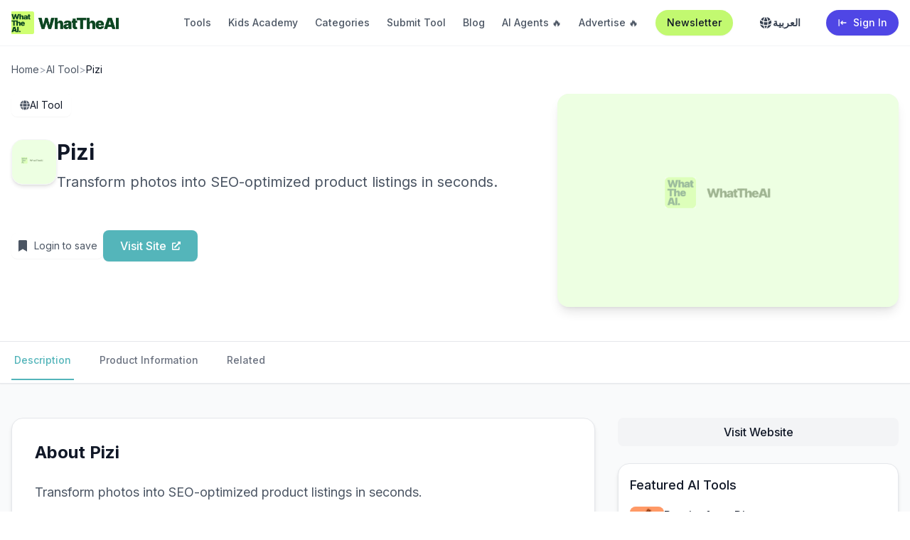

--- FILE ---
content_type: text/html; charset=utf-8
request_url: https://whattheai.tech/tools/pizi
body_size: 15488
content:
<!DOCTYPE html><html lang="en"><head><meta charSet="utf-8"/><meta name="viewport" content="width=device-width, initial-scale=1"/><link rel="preload" as="image" href="/WhatTheAILogo.png" fetchPriority="high"/><link rel="preload" as="image" href="https://pizi.app/favicon.ico" fetchPriority="high"/><link rel="stylesheet" href="/_next/static/css/3add334ee59f67ac.css" data-precedence="next"/><link rel="stylesheet" href="/_next/static/css/1701c871958c0d51.css" data-precedence="next"/><link rel="preload" as="script" fetchPriority="low" href="/_next/static/chunks/webpack-70f4d70305addb82.js"/><script src="/_next/static/chunks/fd9d1056-9886d4a16822751f.js" async=""></script><script src="/_next/static/chunks/7023-cf7b6bec25125cc9.js" async=""></script><script src="/_next/static/chunks/main-app-1ffebd5b673b28d0.js" async=""></script><script src="/_next/static/chunks/231-8a9b82e0e37585b4.js" async=""></script><script src="/_next/static/chunks/app/tools/%5Bslug%5D/not-found-aef585672e2764c1.js" async=""></script><script src="/_next/static/chunks/8e1d74a4-dd7aaeddb1c003bf.js" async=""></script><script src="/_next/static/chunks/66ec4792-2a63b2b2135f4bd0.js" async=""></script><script src="/_next/static/chunks/f7333993-bb15f74efab8f39b.js" async=""></script><script src="/_next/static/chunks/6309-bc6bef143a34c006.js" async=""></script><script src="/_next/static/chunks/6648-5a4543f5551fa95a.js" async=""></script><script src="/_next/static/chunks/4392-b135be2bb316fbe7.js" async=""></script><script src="/_next/static/chunks/4551-6afcfcec78f1fc75.js" async=""></script><script src="/_next/static/chunks/8586-907fa6713b752f7f.js" async=""></script><script src="/_next/static/chunks/app/layout-421bcb2dca911160.js" async=""></script><script src="/_next/static/chunks/app/tools/%5Bslug%5D/page-0f2af592350f6e24.js" async=""></script><link rel="preload" href="https://www.googletagmanager.com/gtag/js?id=G-BGTS0W3B0E" as="script"/><title>WhatTheAI - Discover the Best AI Tools</title><meta name="description" content="Your comprehensive directory for artificial intelligence tools and resources. Find the perfect AI solutions for your needs."/><meta name="keywords" content="AI tools, artificial intelligence, machine learning, AI directory, AI solutions"/><link rel="icon" href="/favicon.ico" type="image/x-icon" sizes="178x176"/><meta name="next-size-adjust"/><link href="https://fonts.googleapis.com/css2?family=Cairo:wght@400;500;600;700&amp;display=swap" rel="stylesheet"/><script src="/_next/static/chunks/polyfills-78c92fac7aa8fdd8.js" noModule=""></script></head><body class="__className_f367f3"><header class="fixed top-0 left-0 right-0 z-50 bg-white/80 backdrop-blur-md border-b border-gray-100"><nav class="mx-auto max-w-7xl px-4"><div class="flex h-16 items-center justify-between"><a class="flex items-center" href="/"><img alt="WhatTheAI" fetchPriority="high" width="140" height="32" decoding="async" data-nimg="1" class="h-8 w-auto" style="color:transparent" src="/WhatTheAILogo.png"/></a><div class="hidden md:flex md:items-center md:space-x-6 "><a class="text-sm font-medium transition-colors duration-200 text-gray-600 hover:text-gray-900" href="/tools">Tools</a><a class="text-sm font-medium transition-colors duration-200 text-gray-600 hover:text-gray-900" href="/kids-academy">Kids Academy</a><a class="text-sm font-medium transition-colors duration-200 text-gray-600 hover:text-gray-900" href="/categories">Categories</a><a class="text-sm font-medium transition-colors duration-200 text-gray-600 hover:text-gray-900" href="/submit">Submit Tool</a><a class="text-sm font-medium transition-colors duration-200 text-gray-600 hover:text-gray-900" href="/blog">Blog</a><a class="text-sm font-medium transition-colors duration-200 text-gray-600 hover:text-gray-900" href="/ai-agents">AI Agents 🔥</a><a class="text-sm font-medium transition-colors duration-200 text-gray-600 hover:text-gray-900" href="/advertise">Advertise 🔥</a><a target="_blank" rel="noopener noreferrer" class="inline-flex items-center justify-center rounded-full bg-[#C2F970] px-4 py-2 text-sm font-medium text-gray-900 hover:bg-lime-400 transition-colors duration-200 shadow-sm hover:shadow-md" href="https://whattheai.beehiiv.com/">Newsletter</a><button class="flex items-center gap-2 px-3 py-2 text-sm font-medium text-gray-700 hover:text-gray-900 transition-colors duration-200 rounded-lg hover:bg-gray-100" aria-label="Toggle language"><svg stroke="currentColor" fill="currentColor" stroke-width="0" viewBox="0 0 24 24" aria-hidden="true" class="w-5 h-5" height="1em" width="1em" xmlns="http://www.w3.org/2000/svg"><path d="M21.721 12.752a9.711 9.711 0 0 0-.945-5.003 12.754 12.754 0 0 1-4.339 2.708 18.991 18.991 0 0 1-.214 4.772 17.165 17.165 0 0 0 5.498-2.477ZM14.634 15.55a17.324 17.324 0 0 0 .332-4.647c-.952.227-1.945.347-2.966.347-1.021 0-2.014-.12-2.966-.347a17.515 17.515 0 0 0 .332 4.647 17.385 17.385 0 0 0 5.268 0ZM9.772 17.119a18.963 18.963 0 0 0 4.456 0A17.182 17.182 0 0 1 12 21.724a17.18 17.18 0 0 1-2.228-4.605ZM7.777 15.23a18.87 18.87 0 0 1-.214-4.774 12.753 12.753 0 0 1-4.34-2.708 9.711 9.711 0 0 0-.944 5.004 17.165 17.165 0 0 0 5.498 2.477ZM21.356 14.752a9.765 9.765 0 0 1-7.478 6.817 18.64 18.64 0 0 0 1.988-4.718 18.627 18.627 0 0 0 5.49-2.098ZM2.644 14.752c1.682.971 3.53 1.688 5.49 2.099a18.64 18.64 0 0 0 1.988 4.718 9.765 9.765 0 0 1-7.478-6.816ZM13.878 2.43a9.755 9.755 0 0 1 6.116 3.986 11.267 11.267 0 0 1-3.746 2.504 18.63 18.63 0 0 0-2.37-6.49ZM12 2.276a17.152 17.152 0 0 1 2.805 7.121c-.897.23-1.837.353-2.805.353-.968 0-1.908-.122-2.805-.353A17.151 17.151 0 0 1 12 2.276ZM10.122 2.43a18.629 18.629 0 0 0-2.37 6.49 11.266 11.266 0 0 1-3.746-2.504 9.754 9.754 0 0 1 6.116-3.985Z"></path></svg><span class="font-semibold">العربية</span></button></div><div class="flex md:hidden"><button type="button" class="inline-flex items-center justify-center rounded-md p-2 text-gray-700 hover:bg-gray-100 hover:text-gray-900"><span class="sr-only">Open main menu</span><span class="block h-6 w-6" aria-hidden="true"><svg stroke="currentColor" fill="currentColor" stroke-width="0" viewBox="0 0 20 20" aria-hidden="true" height="1em" width="1em" xmlns="http://www.w3.org/2000/svg"><path fill-rule="evenodd" d="M3 5a1 1 0 011-1h12a1 1 0 110 2H4a1 1 0 01-1-1zM3 10a1 1 0 011-1h12a1 1 0 110 2H4a1 1 0 01-1-1zM3 15a1 1 0 011-1h12a1 1 0 110 2H4a1 1 0 01-1-1z" clip-rule="evenodd"></path></svg></span></button></div></div><div class="hidden md:hidden absolute left-0 right-0 top-16 bg-white border-b border-gray-100 shadow-lg"><div class="space-y-1 px-4 pb-3 pt-2"><a class="block rounded-lg px-3 py-2 text-base font-medium text-gray-600 hover:bg-gray-50 hover:text-gray-900" href="/tools">Tools</a><a class="block rounded-lg px-3 py-2 text-base font-medium text-gray-600 hover:bg-gray-50 hover:text-gray-900" href="/kids-academy">Kids Academy</a><a class="block rounded-lg px-3 py-2 text-base font-medium text-gray-600 hover:bg-gray-50 hover:text-gray-900" href="/categories">Categories</a><a class="block rounded-lg px-3 py-2 text-base font-medium text-gray-600 hover:bg-gray-50 hover:text-gray-900" href="/submit">Submit Tool</a><a class="block rounded-lg px-3 py-2 text-base font-medium text-gray-600 hover:bg-gray-50 hover:text-gray-900" href="/blog">Blog</a><a class="block rounded-lg px-3 py-2 text-base font-medium text-gray-600 hover:bg-gray-50 hover:text-gray-900" href="/ai-agents">AI Agents 🔥</a><a class="block rounded-lg px-3 py-2 text-base font-medium text-gray-600 hover:bg-gray-50 hover:text-gray-900" href="/advertise">Advertise 🔥</a><div class="py-2"><button class="flex items-center gap-2 px-3 py-2 text-sm font-medium text-gray-700 hover:text-gray-900 transition-colors duration-200 rounded-lg hover:bg-gray-100" aria-label="Toggle language"><svg stroke="currentColor" fill="currentColor" stroke-width="0" viewBox="0 0 24 24" aria-hidden="true" class="w-5 h-5" height="1em" width="1em" xmlns="http://www.w3.org/2000/svg"><path d="M21.721 12.752a9.711 9.711 0 0 0-.945-5.003 12.754 12.754 0 0 1-4.339 2.708 18.991 18.991 0 0 1-.214 4.772 17.165 17.165 0 0 0 5.498-2.477ZM14.634 15.55a17.324 17.324 0 0 0 .332-4.647c-.952.227-1.945.347-2.966.347-1.021 0-2.014-.12-2.966-.347a17.515 17.515 0 0 0 .332 4.647 17.385 17.385 0 0 0 5.268 0ZM9.772 17.119a18.963 18.963 0 0 0 4.456 0A17.182 17.182 0 0 1 12 21.724a17.18 17.18 0 0 1-2.228-4.605ZM7.777 15.23a18.87 18.87 0 0 1-.214-4.774 12.753 12.753 0 0 1-4.34-2.708 9.711 9.711 0 0 0-.944 5.004 17.165 17.165 0 0 0 5.498 2.477ZM21.356 14.752a9.765 9.765 0 0 1-7.478 6.817 18.64 18.64 0 0 0 1.988-4.718 18.627 18.627 0 0 0 5.49-2.098ZM2.644 14.752c1.682.971 3.53 1.688 5.49 2.099a18.64 18.64 0 0 0 1.988 4.718 9.765 9.765 0 0 1-7.478-6.816ZM13.878 2.43a9.755 9.755 0 0 1 6.116 3.986 11.267 11.267 0 0 1-3.746 2.504 18.63 18.63 0 0 0-2.37-6.49ZM12 2.276a17.152 17.152 0 0 1 2.805 7.121c-.897.23-1.837.353-2.805.353-.968 0-1.908-.122-2.805-.353A17.151 17.151 0 0 1 12 2.276ZM10.122 2.43a18.629 18.629 0 0 0-2.37 6.49 11.266 11.266 0 0 1-3.746-2.504 9.754 9.754 0 0 1 6.116-3.985Z"></path></svg><span class="font-semibold">العربية</span></button></div><a class="mt-4 block rounded-full bg-[#C2F970] px-4 py-2 text-center text-base font-medium text-gray-900 hover:bg-lime-400 transition-colors duration-200 shadow-sm hover:shadow-md" href="/newsletter">Newsletter</a></div></div></nav></header><div class="min-h-screen bg-gray-50 relative ltr" dir="ltr"><div class="relative border-b border-gray-200 pb-12 pt-10 overflow-hidden bg-white"><div class="relative max-w-7xl mx-auto px-2 sm:px-3 lg:px-4"><div class="flex items-center gap-2 text-sm text-gray-600 mt-12 mb-6 "><a class="hover:text-gray-900" href="/">Home</a><span class="text-gray-400">&gt;</span><a class="hover:text-gray-900" href="/tools">AI Tool</a><span class="text-gray-400">&gt;</span><span class="text-gray-900">Pizi</span></div><div class="grid grid-cols-1 lg:grid-cols-5 gap-8"><div class="lg:col-span-3 animate-fade-in-up"><div class="flex items-center gap-3 mb-8 "><div class="flex items-center gap-2 px-3 py-1.5 bg-white bg-opacity-80 backdrop-blur-sm rounded-lg text-sm shadow-sm "><div class="text-gray-600"><svg stroke="currentColor" fill="currentColor" stroke-width="0" viewBox="0 0 496 512" height="14" width="14" xmlns="http://www.w3.org/2000/svg"><path d="M336.5 160C322 70.7 287.8 8 248 8s-74 62.7-88.5 152h177zM152 256c0 22.2 1.2 43.5 3.3 64h185.3c2.1-20.5 3.3-41.8 3.3-64s-1.2-43.5-3.3-64H155.3c-2.1 20.5-3.3 41.8-3.3 64zm324.7-96c-28.6-67.9-86.5-120.4-158-141.6 24.4 33.8 41.2 84.7 50 141.6h108zM177.2 18.4C105.8 39.6 47.8 92.1 19.3 160h108c8.7-56.9 25.5-107.8 49.9-141.6zM487.4 192H372.7c2.1 21 3.3 42.5 3.3 64s-1.2 43-3.3 64h114.6c5.5-20.5 8.6-41.8 8.6-64s-3.1-43.5-8.5-64zM120 256c0-21.5 1.2-43 3.3-64H8.6C3.2 212.5 0 233.8 0 256s3.2 43.5 8.6 64h114.6c-2-21-3.2-42.5-3.2-64zm39.5 96c14.5 89.3 48.7 152 88.5 152s74-62.7 88.5-152h-177zm159.3 141.6c71.4-21.2 129.4-73.7 158-141.6h-108c-8.8 56.9-25.6 107.8-50 141.6zM19.3 352c28.6 67.9 86.5 120.4 158 141.6-24.4-33.8-41.2-84.7-50-141.6h-108z"></path></svg></div><span>AI Tool</span></div></div><div class="flex items-start gap-6 mb-8 "><div class="w-16 h-16 bg-white rounded-2xl overflow-hidden flex-shrink-0 border border-gray-100 shadow-md"><div class="relative w-full h-full"><img alt="Pizi" loading="lazy" width="64" height="64" decoding="async" data-nimg="1" class="w-full h-full object-cover" style="color:transparent" src="https://pizi.app/favicon.ico"/></div></div><div class="flex-1"><div class="flex items-center gap-3 mb-2 "><h1 class="text-3xl font-bold text-gray-900">Pizi</h1></div><p class="text-xl leading-relaxed text-gray-600 mb-5 text-left">Transform photos into SEO-optimized product listings in seconds.</p></div></div><div class="flex items-center gap-3 mb-8 "><div class="flex items-center gap-2"><a class="p-2 rounded-lg bg-white shadow-sm hover:bg-gray-50 text-gray-600 transition-colors duration-200 flex items-center " href="/login"><div class="w-4 h-4"><svg stroke="currentColor" fill="currentColor" stroke-width="0" viewBox="0 0 384 512" height="1em" width="1em" xmlns="http://www.w3.org/2000/svg"><path d="M0 512V48C0 21.49 21.49 0 48 0h288c26.51 0 48 21.49 48 48v464L192 400 0 512z"></path></svg></div><span class="text-sm ml-2">Login to save</span></a></div><a href="https://pizi.app/?utm_source=whattheai&amp;amp;utm_medium=marketplace&amp;amp;utm_campaign=whattheai" target="_blank" rel="noopener noreferrer" class="inline-flex items-center px-6 py-2.5 rounded-lg bg-[#54B5BA] hover:bg-[#54B5BA]/90 text-white font-medium transition-colors duration-200 shadow-sm "><span>Visit Site</span><div class="ml-2"><svg stroke="currentColor" fill="currentColor" stroke-width="0" viewBox="0 0 512 512" height="12" width="12" xmlns="http://www.w3.org/2000/svg"><path d="M432,320H400a16,16,0,0,0-16,16V448H64V128H208a16,16,0,0,0,16-16V80a16,16,0,0,0-16-16H48A48,48,0,0,0,0,112V464a48,48,0,0,0,48,48H400a48,48,0,0,0,48-48V336A16,16,0,0,0,432,320ZM488,0h-128c-21.37,0-32.05,25.91-17,41l35.73,35.73L135,320.37a24,24,0,0,0,0,34L157.67,377a24,24,0,0,0,34,0L435.28,133.32,471,169c15,15,41,4.5,41-17V24A24,24,0,0,0,488,0Z"></path></svg></div></a></div><div class="flex flex-wrap items-center gap-6 mb-8 "></div></div><div class="lg:col-span-2 relative aspect-[3/2] rounded-2xl overflow-hidden bg-gray-100 shadow-lg group"><img alt="Pizi interface" fetchPriority="high" decoding="async" data-nimg="fill" class="object-cover transition-transform duration-300 group-hover:scale-105" style="position:absolute;height:100%;width:100%;left:0;top:0;right:0;bottom:0;color:transparent" src="https://pizi.app/favicon.ico"/><div class="absolute inset-0 bg-gradient-to-t from-black/20 to-transparent"></div><div class="absolute inset-0 bg-black/70 opacity-0 group-hover:opacity-100 transition-opacity duration-300 flex flex-col items-center justify-center"><p class="text-white text-xl font-medium mb-4">Visit <!-- -->Pizi</p><a href="https://pizi.app/?utm_source=whattheai&amp;amp;utm_medium=marketplace&amp;amp;utm_campaign=whattheai" target="_blank" rel="noopener noreferrer" class="inline-flex items-center px-6 py-2.5 rounded-lg bg-[#54B5BA] hover:bg-[#54B5BA]/90 text-white font-medium transition-colors duration-200 shadow-sm "><span>Visit Site</span><div class="ml-2"><svg stroke="currentColor" fill="currentColor" stroke-width="0" viewBox="0 0 512 512" height="12" width="12" xmlns="http://www.w3.org/2000/svg"><path d="M432,320H400a16,16,0,0,0-16,16V448H64V128H208a16,16,0,0,0,16-16V80a16,16,0,0,0-16-16H48A48,48,0,0,0,0,112V464a48,48,0,0,0,48,48H400a48,48,0,0,0,48-48V336A16,16,0,0,0,432,320ZM488,0h-128c-21.37,0-32.05,25.91-17,41l35.73,35.73L135,320.37a24,24,0,0,0,0,34L157.67,377a24,24,0,0,0,34,0L435.28,133.32,471,169c15,15,41,4.5,41-17V24A24,24,0,0,0,488,0Z"></path></svg></div></a></div></div></div></div></div><div class="border-b border-gray-200 bg-white sticky top-0 z-10 shadow-sm"><div class="max-w-7xl mx-auto px-2 sm:px-3 lg:px-4"><nav class="flex space-x-8 overflow-x-auto pb-1 " aria-label="Tabs"><a href="#description" class="border-[#54B5BA] text-[#54B5BA] whitespace-nowrap border-b-2 py-4 px-1 text-sm font-medium text-left" aria-current="page">Description</a><a href="#product-information" class="border-transparent text-gray-500 hover:text-gray-700 hover:border-gray-300 whitespace-nowrap border-b-2 py-4 px-1 text-sm font-medium text-left">Product Information</a><a href="#alternatives" class="border-transparent text-gray-500 hover:text-gray-700 hover:border-gray-300 whitespace-nowrap border-b-2 py-4 px-1 text-sm font-medium text-left">Related</a></nav></div></div><div class="max-w-7xl mx-auto px-2 sm:px-3 lg:px-4 py-12 relative"><div class="grid grid-cols-1 lg:grid-cols-3 gap-8"><div class="lg:col-span-2"><div id="description" class="bg-white rounded-2xl p-8 border border-gray-200 mb-8 shadow-md"><h2 class="text-2xl font-bold text-gray-900 mb-6 text-left">About<!-- --> <!-- -->Pizi</h2><div class="prose prose-lg max-w-none text-gray-600 text-left"><div class="mb-4 whitespace-pre-wrap">Transform photos into SEO-optimized product listings in seconds.</div><div class="mt-4 pt-2 border-t border-gray-100"><h3 class="text-lg font-medium text-gray-900 mb-3 text-left">Available Platforms</h3><div class="flex flex-wrap items-center gap-3 "><div class="text-gray-500 italic text-left">No platform information available</div></div></div><div class="mt-6 pt-6 border-t border-gray-100"><p class="text-sm text-gray-500 text-left">Added on<!-- --> <!-- -->6/19/2024</p></div></div></div><div id="product-information" class="bg-white rounded-2xl p-8 border border-gray-200 mb-8 shadow-md"><h2 class="text-2xl font-bold text-gray-900 mb-6 text-left">Product Information</h2><div class="mb-8"><h3 class="text-lg font-medium text-gray-900 mb-3 text-left">What is<!-- --> <!-- -->Pizi<!-- -->?</h3><div class="prose prose-gray max-w-none"><p class="text-gray-600 text-left">Transform photos into SEO-optimized product listings in seconds.</p></div></div></div></div><div class="lg:col-span-1"><a href="https://pizi.app/?utm_source=whattheai&amp;amp;utm_medium=marketplace&amp;amp;utm_campaign=whattheai" target="_blank" rel="noopener noreferrer" class="block text-center py-2 px-3 rounded-lg font-medium bg-gray-100 text-gray-900 hover:bg-gray-200 transition-colors duration-200 mb-6">Visit Website</a><div class="bg-white rounded-2xl p-4 border border-gray-200 mb-6 shadow-md"><h3 class="text-lg font-medium text-gray-900 mb-4 text-left">Featured AI Tools</h3><div class="space-y-4"><a class="flex items-start gap-3 " href="/tools/passionfroot-discovery"><div class="w-12 h-12 bg-gray-100 rounded-lg overflow-hidden flex-shrink-0"><div class="relative w-full h-full"><img alt="Passionfroot Discovery" loading="lazy" width="48" height="48" decoding="async" data-nimg="1" class="w-full h-full object-cover" style="color:transparent" src="https://icons.duckduckgo.com/ip3/passionfroot.me.ico"/></div></div><div class="text-left"><h4 class="font-medium text-gray-900 mb-1">Passionfroot Discovery</h4><p class="text-sm text-gray-600 line-clamp-2">Streamline brand deals with an all-in-one collaboration and management platform.</p><div class="flex items-center gap-2 mt-1 "><div class="flex "><div class="text-gray-200"><svg stroke="currentColor" fill="currentColor" stroke-width="0" viewBox="0 0 576 512" height="12" width="12" xmlns="http://www.w3.org/2000/svg"><path d="M259.3 17.8L194 150.2 47.9 171.5c-26.2 3.8-36.7 36.1-17.7 54.6l105.7 103-25 145.5c-4.5 26.3 23.2 46 46.4 33.7L288 439.6l130.7 68.7c23.2 12.2 50.9-7.4 46.4-33.7l-25-145.5 105.7-103c19-18.5 8.5-50.8-17.7-54.6L382 150.2 316.7 17.8c-11.7-23.6-45.6-23.9-57.4 0z"></path></svg></div><div class="text-gray-200"><svg stroke="currentColor" fill="currentColor" stroke-width="0" viewBox="0 0 576 512" height="12" width="12" xmlns="http://www.w3.org/2000/svg"><path d="M259.3 17.8L194 150.2 47.9 171.5c-26.2 3.8-36.7 36.1-17.7 54.6l105.7 103-25 145.5c-4.5 26.3 23.2 46 46.4 33.7L288 439.6l130.7 68.7c23.2 12.2 50.9-7.4 46.4-33.7l-25-145.5 105.7-103c19-18.5 8.5-50.8-17.7-54.6L382 150.2 316.7 17.8c-11.7-23.6-45.6-23.9-57.4 0z"></path></svg></div><div class="text-gray-200"><svg stroke="currentColor" fill="currentColor" stroke-width="0" viewBox="0 0 576 512" height="12" width="12" xmlns="http://www.w3.org/2000/svg"><path d="M259.3 17.8L194 150.2 47.9 171.5c-26.2 3.8-36.7 36.1-17.7 54.6l105.7 103-25 145.5c-4.5 26.3 23.2 46 46.4 33.7L288 439.6l130.7 68.7c23.2 12.2 50.9-7.4 46.4-33.7l-25-145.5 105.7-103c19-18.5 8.5-50.8-17.7-54.6L382 150.2 316.7 17.8c-11.7-23.6-45.6-23.9-57.4 0z"></path></svg></div><div class="text-gray-200"><svg stroke="currentColor" fill="currentColor" stroke-width="0" viewBox="0 0 576 512" height="12" width="12" xmlns="http://www.w3.org/2000/svg"><path d="M259.3 17.8L194 150.2 47.9 171.5c-26.2 3.8-36.7 36.1-17.7 54.6l105.7 103-25 145.5c-4.5 26.3 23.2 46 46.4 33.7L288 439.6l130.7 68.7c23.2 12.2 50.9-7.4 46.4-33.7l-25-145.5 105.7-103c19-18.5 8.5-50.8-17.7-54.6L382 150.2 316.7 17.8c-11.7-23.6-45.6-23.9-57.4 0z"></path></svg></div><div class="text-gray-200"><svg stroke="currentColor" fill="currentColor" stroke-width="0" viewBox="0 0 576 512" height="12" width="12" xmlns="http://www.w3.org/2000/svg"><path d="M259.3 17.8L194 150.2 47.9 171.5c-26.2 3.8-36.7 36.1-17.7 54.6l105.7 103-25 145.5c-4.5 26.3 23.2 46 46.4 33.7L288 439.6l130.7 68.7c23.2 12.2 50.9-7.4 46.4-33.7l-25-145.5 105.7-103c19-18.5 8.5-50.8-17.7-54.6L382 150.2 316.7 17.8c-11.7-23.6-45.6-23.9-57.4 0z"></path></svg></div></div><span class="text-xs text-gray-500"> reviews</span></div></div></a><a class="flex items-start gap-3 " href="/tools/guidde-magically-create-video-documentation"><div class="w-12 h-12 bg-gray-100 rounded-lg overflow-hidden flex-shrink-0"><div class="relative w-full h-full"><img alt="Guidde - Magically create video documentation" loading="lazy" width="48" height="48" decoding="async" data-nimg="1" class="w-full h-full object-cover" style="color:transparent" src="https://whatheai.blob.core.windows.net/tools/guidde-magically-create-video-documentation.jpg"/></div></div><div class="text-left"><h4 class="font-medium text-gray-900 mb-1">Guidde - Magically create video documentation</h4><p class="text-sm text-gray-600 line-clamp-2">Create How-to Videos in Seconds with AI
</p><div class="flex items-center gap-2 mt-1 "><div class="flex "><div class="text-yellow-400"><svg stroke="currentColor" fill="currentColor" stroke-width="0" viewBox="0 0 576 512" height="12" width="12" xmlns="http://www.w3.org/2000/svg"><path d="M259.3 17.8L194 150.2 47.9 171.5c-26.2 3.8-36.7 36.1-17.7 54.6l105.7 103-25 145.5c-4.5 26.3 23.2 46 46.4 33.7L288 439.6l130.7 68.7c23.2 12.2 50.9-7.4 46.4-33.7l-25-145.5 105.7-103c19-18.5 8.5-50.8-17.7-54.6L382 150.2 316.7 17.8c-11.7-23.6-45.6-23.9-57.4 0z"></path></svg></div><div class="text-yellow-400"><svg stroke="currentColor" fill="currentColor" stroke-width="0" viewBox="0 0 576 512" height="12" width="12" xmlns="http://www.w3.org/2000/svg"><path d="M259.3 17.8L194 150.2 47.9 171.5c-26.2 3.8-36.7 36.1-17.7 54.6l105.7 103-25 145.5c-4.5 26.3 23.2 46 46.4 33.7L288 439.6l130.7 68.7c23.2 12.2 50.9-7.4 46.4-33.7l-25-145.5 105.7-103c19-18.5 8.5-50.8-17.7-54.6L382 150.2 316.7 17.8c-11.7-23.6-45.6-23.9-57.4 0z"></path></svg></div><div class="text-yellow-400"><svg stroke="currentColor" fill="currentColor" stroke-width="0" viewBox="0 0 576 512" height="12" width="12" xmlns="http://www.w3.org/2000/svg"><path d="M259.3 17.8L194 150.2 47.9 171.5c-26.2 3.8-36.7 36.1-17.7 54.6l105.7 103-25 145.5c-4.5 26.3 23.2 46 46.4 33.7L288 439.6l130.7 68.7c23.2 12.2 50.9-7.4 46.4-33.7l-25-145.5 105.7-103c19-18.5 8.5-50.8-17.7-54.6L382 150.2 316.7 17.8c-11.7-23.6-45.6-23.9-57.4 0z"></path></svg></div><div class="text-yellow-400"><svg stroke="currentColor" fill="currentColor" stroke-width="0" viewBox="0 0 576 512" height="12" width="12" xmlns="http://www.w3.org/2000/svg"><path d="M259.3 17.8L194 150.2 47.9 171.5c-26.2 3.8-36.7 36.1-17.7 54.6l105.7 103-25 145.5c-4.5 26.3 23.2 46 46.4 33.7L288 439.6l130.7 68.7c23.2 12.2 50.9-7.4 46.4-33.7l-25-145.5 105.7-103c19-18.5 8.5-50.8-17.7-54.6L382 150.2 316.7 17.8c-11.7-23.6-45.6-23.9-57.4 0z"></path></svg></div><div class="text-yellow-400"><svg stroke="currentColor" fill="currentColor" stroke-width="0" viewBox="0 0 576 512" height="12" width="12" xmlns="http://www.w3.org/2000/svg"><path d="M259.3 17.8L194 150.2 47.9 171.5c-26.2 3.8-36.7 36.1-17.7 54.6l105.7 103-25 145.5c-4.5 26.3 23.2 46 46.4 33.7L288 439.6l130.7 68.7c23.2 12.2 50.9-7.4 46.4-33.7l-25-145.5 105.7-103c19-18.5 8.5-50.8-17.7-54.6L382 150.2 316.7 17.8c-11.7-23.6-45.6-23.9-57.4 0z"></path></svg></div></div><span class="text-xs text-gray-500"> reviews</span></div></div></a><a class="flex items-start gap-3 " href="/tools/vibeloop-326864"><div class="w-12 h-12 bg-gray-100 rounded-lg overflow-hidden flex-shrink-0"><div class="relative w-full h-full"><img alt="VibeLoop" loading="lazy" width="48" height="48" decoding="async" data-nimg="1" class="w-full h-full object-cover" style="color:transparent" src="https://vvfegidfttnzwljrmlng.supabase.co/storage/v1/object/public/tools-logo/dd38c4dc-61ce-445e-b385-1eef4b13093a_1754675323838.png"/></div></div><div class="text-left"><h4 class="font-medium text-gray-900 mb-1">VibeLoop</h4><p class="text-sm text-gray-600 line-clamp-2">Journaling one vibe a day with magical AI companions</p><div class="flex items-center gap-2 mt-1 "><div class="flex "><div class="text-gray-200"><svg stroke="currentColor" fill="currentColor" stroke-width="0" viewBox="0 0 576 512" height="12" width="12" xmlns="http://www.w3.org/2000/svg"><path d="M259.3 17.8L194 150.2 47.9 171.5c-26.2 3.8-36.7 36.1-17.7 54.6l105.7 103-25 145.5c-4.5 26.3 23.2 46 46.4 33.7L288 439.6l130.7 68.7c23.2 12.2 50.9-7.4 46.4-33.7l-25-145.5 105.7-103c19-18.5 8.5-50.8-17.7-54.6L382 150.2 316.7 17.8c-11.7-23.6-45.6-23.9-57.4 0z"></path></svg></div><div class="text-gray-200"><svg stroke="currentColor" fill="currentColor" stroke-width="0" viewBox="0 0 576 512" height="12" width="12" xmlns="http://www.w3.org/2000/svg"><path d="M259.3 17.8L194 150.2 47.9 171.5c-26.2 3.8-36.7 36.1-17.7 54.6l105.7 103-25 145.5c-4.5 26.3 23.2 46 46.4 33.7L288 439.6l130.7 68.7c23.2 12.2 50.9-7.4 46.4-33.7l-25-145.5 105.7-103c19-18.5 8.5-50.8-17.7-54.6L382 150.2 316.7 17.8c-11.7-23.6-45.6-23.9-57.4 0z"></path></svg></div><div class="text-gray-200"><svg stroke="currentColor" fill="currentColor" stroke-width="0" viewBox="0 0 576 512" height="12" width="12" xmlns="http://www.w3.org/2000/svg"><path d="M259.3 17.8L194 150.2 47.9 171.5c-26.2 3.8-36.7 36.1-17.7 54.6l105.7 103-25 145.5c-4.5 26.3 23.2 46 46.4 33.7L288 439.6l130.7 68.7c23.2 12.2 50.9-7.4 46.4-33.7l-25-145.5 105.7-103c19-18.5 8.5-50.8-17.7-54.6L382 150.2 316.7 17.8c-11.7-23.6-45.6-23.9-57.4 0z"></path></svg></div><div class="text-gray-200"><svg stroke="currentColor" fill="currentColor" stroke-width="0" viewBox="0 0 576 512" height="12" width="12" xmlns="http://www.w3.org/2000/svg"><path d="M259.3 17.8L194 150.2 47.9 171.5c-26.2 3.8-36.7 36.1-17.7 54.6l105.7 103-25 145.5c-4.5 26.3 23.2 46 46.4 33.7L288 439.6l130.7 68.7c23.2 12.2 50.9-7.4 46.4-33.7l-25-145.5 105.7-103c19-18.5 8.5-50.8-17.7-54.6L382 150.2 316.7 17.8c-11.7-23.6-45.6-23.9-57.4 0z"></path></svg></div><div class="text-gray-200"><svg stroke="currentColor" fill="currentColor" stroke-width="0" viewBox="0 0 576 512" height="12" width="12" xmlns="http://www.w3.org/2000/svg"><path d="M259.3 17.8L194 150.2 47.9 171.5c-26.2 3.8-36.7 36.1-17.7 54.6l105.7 103-25 145.5c-4.5 26.3 23.2 46 46.4 33.7L288 439.6l130.7 68.7c23.2 12.2 50.9-7.4 46.4-33.7l-25-145.5 105.7-103c19-18.5 8.5-50.8-17.7-54.6L382 150.2 316.7 17.8c-11.7-23.6-45.6-23.9-57.4 0z"></path></svg></div></div><span class="text-xs text-gray-500"> reviews</span></div></div></a></div><a class="block text-center py-2 px-4 mt-4 text-sm text-[#54B5BA] hover:underline" href="/tools">View more AI tools</a></div><div class="bg-white rounded-2xl p-4 border border-gray-200 shadow-md"><h3 class="text-lg font-medium text-gray-900 mb-4">Share</h3><div class="flex items-center gap-2 mt-6"><span class="text-sm text-gray-600">Share:</span><a href="https://twitter.com/intent/tweet?text=Check out Pizi on WhatTheAI - Transform photos into SEO-optimized product listings in seconds.&amp;url=https://whattheai.tech/tools/pizi" target="_blank" rel="noopener noreferrer" class="w-8 h-8 rounded-full bg-[#1DA1F2] text-white flex items-center justify-center hover:bg-opacity-90 transition-colors"><svg stroke="currentColor" fill="currentColor" stroke-width="0" viewBox="0 0 512 512" height="14" width="14" xmlns="http://www.w3.org/2000/svg"><path d="M459.37 151.716c.325 4.548.325 9.097.325 13.645 0 138.72-105.583 298.558-298.558 298.558-59.452 0-114.68-17.219-161.137-47.106 8.447.974 16.568 1.299 25.34 1.299 49.055 0 94.213-16.568 130.274-44.832-46.132-.975-84.792-31.188-98.112-72.772 6.498.974 12.995 1.624 19.818 1.624 9.421 0 18.843-1.3 27.614-3.573-48.081-9.747-84.143-51.98-84.143-102.985v-1.299c13.969 7.797 30.214 12.67 47.431 13.319-28.264-18.843-46.781-51.005-46.781-87.391 0-19.492 5.197-37.36 14.294-52.954 51.655 63.675 129.3 105.258 216.365 109.807-1.624-7.797-2.599-15.918-2.599-24.04 0-57.828 46.782-104.934 104.934-104.934 30.213 0 57.502 12.67 76.67 33.137 23.715-4.548 46.456-13.32 66.599-25.34-7.798 24.366-24.366 44.833-46.132 57.827 21.117-2.273 41.584-8.122 60.426-16.243-14.292 20.791-32.161 39.308-52.628 54.253z"></path></svg></a><a href="https://www.linkedin.com/sharing/share-offsite/?url=https://whattheai.tech/tools/pizi" target="_blank" rel="noopener noreferrer" class="w-8 h-8 rounded-full bg-[#0A66C2] text-white flex items-center justify-center hover:bg-opacity-90 transition-colors"><svg stroke="currentColor" fill="currentColor" stroke-width="0" viewBox="0 0 448 512" height="14" width="14" xmlns="http://www.w3.org/2000/svg"><path d="M416 32H31.9C14.3 32 0 46.5 0 64.3v383.4C0 465.5 14.3 480 31.9 480H416c17.6 0 32-14.5 32-32.3V64.3c0-17.8-14.4-32.3-32-32.3zM135.4 416H69V202.2h66.5V416zm-33.2-243c-21.3 0-38.5-17.3-38.5-38.5S80.9 96 102.2 96c21.2 0 38.5 17.3 38.5 38.5 0 21.3-17.2 38.5-38.5 38.5zm282.1 243h-66.4V312c0-24.8-.5-56.7-34.5-56.7-34.6 0-39.9 27-39.9 54.9V416h-66.4V202.2h63.7v29.2h.9c8.9-16.8 30.6-34.5 62.9-34.5 67.2 0 79.7 44.3 79.7 101.9V416z"></path></svg></a><a href="https://www.facebook.com/sharer/sharer.php?u=https://whattheai.tech/tools/pizi" target="_blank" rel="noopener noreferrer" class="w-8 h-8 rounded-full bg-[#1877F2] text-white flex items-center justify-center hover:bg-opacity-90 transition-colors"><svg stroke="currentColor" fill="currentColor" stroke-width="0" viewBox="0 0 512 512" height="14" width="14" xmlns="http://www.w3.org/2000/svg"><path d="M504 256C504 119 393 8 256 8S8 119 8 256c0 123.78 90.69 226.38 209.25 245V327.69h-63V256h63v-54.64c0-62.15 37-96.48 93.67-96.48 27.14 0 55.52 4.84 55.52 4.84v61h-31.28c-30.8 0-40.41 19.12-40.41 38.73V256h68.78l-11 71.69h-57.78V501C413.31 482.38 504 379.78 504 256z"></path></svg></a></div></div></div></div></div><div class="border-t border-gray-200 bg-white py-16"><div class="max-w-7xl mx-auto px-4 sm:px-6 lg:px-8"><div class="flex flex-col lg:flex-row lg:items-center lg:justify-between gap-8"><div class="max-w-2xl"><h2 class="text-2xl font-bold text-gray-900 mb-4">Launch Embeds</h2><p class="text-lg text-gray-600">Use website badges to drive support from your community for your What the AI Launch. They&#x27;re easy to embed on your homepage or footer.</p></div><div class="flex flex-col gap-4 items-center"><div><img alt="Featured on WhatTheAI" loading="lazy" width="220" height="66" decoding="async" data-nimg="1" style="color:transparent" src="/featured-on.webp"/></div><button class="px-5 py-2.5 rounded-lg border border-gray-400 text-gray-700 font-medium hover:bg-gray-50 transition-colors duration-200">Copy Embed Code</button></div></div></div></div><div id="alternatives" class="rounded-2xl p-8 mb-8"><div class="max-w-7xl mx-auto px-4 sm:px-6 lg:px-8"><div class="flex justify-between items-center mb-6 "><h2 class="text-2xl font-bold text-gray-900 text-left">Related to<!-- --> <!-- -->Pizi</h2><div class="hidden md:flex items-center gap-2 "><a href="#alternatives-start" class="p-2 rounded-full bg-white border border-gray-200 shadow-sm text-gray-600 hover:bg-gray-50"><svg stroke="currentColor" fill="currentColor" stroke-width="0" viewBox="0 0 320 512" height="16" width="16" xmlns="http://www.w3.org/2000/svg"><path d="M34.52 239.03L228.87 44.69c9.37-9.37 24.57-9.37 33.94 0l22.67 22.67c9.36 9.36 9.37 24.52.04 33.9L131.49 256l154.02 154.75c9.34 9.38 9.32 24.54-.04 33.9l-22.67 22.67c-9.37 9.37-24.57 9.37-33.94 0L34.52 272.97c-9.37-9.37-9.37-24.57 0-33.94z"></path></svg></a><a href="#alternatives-end" class="p-2 rounded-full bg-white border border-gray-200 shadow-sm text-gray-600 hover:bg-gray-50"><svg stroke="currentColor" fill="currentColor" stroke-width="0" viewBox="0 0 320 512" height="16" width="16" xmlns="http://www.w3.org/2000/svg"><path d="M285.476 272.971L91.132 467.314c-9.373 9.373-24.569 9.373-33.941 0l-22.667-22.667c-9.357-9.357-9.375-24.522-.04-33.901L188.505 256 34.484 101.255c-9.335-9.379-9.317-24.544.04-33.901l22.667-22.667c9.373-9.373 24.569-9.373 33.941 0L285.475 239.03c9.373 9.372 9.373 24.568.001 33.941z"></path></svg></a></div></div><div class="mt-6 text-center"><a class="text-blue-600 font-medium inline-flex items-center hover:text-blue-800 transition-colors duration-200 " href="/tools"><svg stroke="currentColor" fill="currentColor" stroke-width="0" viewBox="0 0 448 512" class="mr-2" height="14" width="14" xmlns="http://www.w3.org/2000/svg"><path d="M257.5 445.1l-22.2 22.2c-9.4 9.4-24.6 9.4-33.9 0L7 273c-9.4-9.4-9.4-24.6 0-33.9L201.4 44.7c9.4-9.4 24.6-9.4 33.9 0l22.2 22.2c9.5 9.5 9.3 25-.4 34.3L136.6 216H424c13.3 0 24 10.7 24 24v32c0 13.3-10.7 24-24 24H136.6l120.5 114.8c9.8 9.3 10 24.8.4 34.3z"></path></svg>Explore All AI Tools</a></div></div></div><div class="bg-white rounded-2xl p-8 border border-gray-200 mb-8 shadow-md max-w-7xl mx-auto"><h2 class="text-2xl font-bold text-gray-900 mb-6 text-left">Similar AI Tools</h2><div class="grid grid-cols-1 md:grid-cols-2 gap-6"><a class="flex items-start gap-4 p-4 rounded-xl border border-gray-100 hover:border-[#54B5BA]/30 hover:shadow-md transition-all duration-200 " href="/tools/passionfroot-discovery"><div class="w-12 h-12 relative flex-shrink-0 rounded-lg overflow-hidden bg-gray-100"><img alt="Passionfroot Discovery" loading="lazy" decoding="async" data-nimg="fill" class="object-cover" style="position:absolute;height:100%;width:100%;left:0;top:0;right:0;bottom:0;color:transparent" src="https://icons.duckduckgo.com/ip3/passionfroot.me.ico"/></div><div class="flex-1 min-w-0 text-left"><div class="flex items-center gap-2 mb-1 "><h3 class="text-base font-medium text-gray-900 truncate">Passionfroot Discovery</h3></div><p class="text-sm text-gray-600 line-clamp-2 mb-2">Streamline brand deals with an all-in-one collaboration and management platform.</p><div class="flex items-center gap-3 "><div class="flex items-center gap-1 "><svg stroke="currentColor" fill="currentColor" stroke-width="0" viewBox="0 0 576 512" class="text-yellow-400" height="12" width="12" xmlns="http://www.w3.org/2000/svg"><path d="M259.3 17.8L194 150.2 47.9 171.5c-26.2 3.8-36.7 36.1-17.7 54.6l105.7 103-25 145.5c-4.5 26.3 23.2 46 46.4 33.7L288 439.6l130.7 68.7c23.2 12.2 50.9-7.4 46.4-33.7l-25-145.5 105.7-103c19-18.5 8.5-50.8-17.7-54.6L382 150.2 316.7 17.8c-11.7-23.6-45.6-23.9-57.4 0z"></path></svg><span class="text-sm text-gray-600">0.0</span></div></div></div></a><a class="flex items-start gap-4 p-4 rounded-xl border border-gray-100 hover:border-[#54B5BA]/30 hover:shadow-md transition-all duration-200 " href="/tools/guidde-magically-create-video-documentation"><div class="w-12 h-12 relative flex-shrink-0 rounded-lg overflow-hidden bg-gray-100"><img alt="Guidde - Magically create video documentation" loading="lazy" decoding="async" data-nimg="fill" class="object-cover" style="position:absolute;height:100%;width:100%;left:0;top:0;right:0;bottom:0;color:transparent" src="https://whatheai.blob.core.windows.net/tools/guidde-magically-create-video-documentation.jpg"/></div><div class="flex-1 min-w-0 text-left"><div class="flex items-center gap-2 mb-1 "><h3 class="text-base font-medium text-gray-900 truncate">Guidde - Magically create video documentation</h3></div><p class="text-sm text-gray-600 line-clamp-2 mb-2">Create How-to Videos in Seconds with AI
</p><div class="flex items-center gap-3 "><div class="flex items-center gap-1 "><svg stroke="currentColor" fill="currentColor" stroke-width="0" viewBox="0 0 576 512" class="text-yellow-400" height="12" width="12" xmlns="http://www.w3.org/2000/svg"><path d="M259.3 17.8L194 150.2 47.9 171.5c-26.2 3.8-36.7 36.1-17.7 54.6l105.7 103-25 145.5c-4.5 26.3 23.2 46 46.4 33.7L288 439.6l130.7 68.7c23.2 12.2 50.9-7.4 46.4-33.7l-25-145.5 105.7-103c19-18.5 8.5-50.8-17.7-54.6L382 150.2 316.7 17.8c-11.7-23.6-45.6-23.9-57.4 0z"></path></svg><span class="text-sm text-gray-600">5.0</span></div><div class="flex items-center gap-1 "><span class="text-sm text-gray-400">•</span><span class="text-sm text-gray-600">AI productivity</span><span class="text-sm text-gray-400">+<!-- -->5</span></div></div></div></a><a class="flex items-start gap-4 p-4 rounded-xl border border-gray-100 hover:border-[#54B5BA]/30 hover:shadow-md transition-all duration-200 " href="/tools/vibeloop-326864"><div class="w-12 h-12 relative flex-shrink-0 rounded-lg overflow-hidden bg-gray-100"><img alt="VibeLoop" loading="lazy" decoding="async" data-nimg="fill" class="object-cover" style="position:absolute;height:100%;width:100%;left:0;top:0;right:0;bottom:0;color:transparent" src="https://vvfegidfttnzwljrmlng.supabase.co/storage/v1/object/public/tools-logo/dd38c4dc-61ce-445e-b385-1eef4b13093a_1754675323838.png"/></div><div class="flex-1 min-w-0 text-left"><div class="flex items-center gap-2 mb-1 "><h3 class="text-base font-medium text-gray-900 truncate">VibeLoop</h3></div><p class="text-sm text-gray-600 line-clamp-2 mb-2">Journaling one vibe a day with magical AI companions</p><div class="flex items-center gap-3 "><div class="flex items-center gap-1 "><svg stroke="currentColor" fill="currentColor" stroke-width="0" viewBox="0 0 576 512" class="text-yellow-400" height="12" width="12" xmlns="http://www.w3.org/2000/svg"><path d="M259.3 17.8L194 150.2 47.9 171.5c-26.2 3.8-36.7 36.1-17.7 54.6l105.7 103-25 145.5c-4.5 26.3 23.2 46 46.4 33.7L288 439.6l130.7 68.7c23.2 12.2 50.9-7.4 46.4-33.7l-25-145.5 105.7-103c19-18.5 8.5-50.8-17.7-54.6L382 150.2 316.7 17.8c-11.7-23.6-45.6-23.9-57.4 0z"></path></svg><span class="text-sm text-gray-600">0.0</span></div></div></div></a><a class="flex items-start gap-4 p-4 rounded-xl border border-gray-100 hover:border-[#54B5BA]/30 hover:shadow-md transition-all duration-200 " href="/tools/callzero-ai"><div class="w-12 h-12 relative flex-shrink-0 rounded-lg overflow-hidden bg-gray-100"><img alt="CallZero AI" loading="lazy" decoding="async" data-nimg="fill" class="object-cover" style="position:absolute;height:100%;width:100%;left:0;top:0;right:0;bottom:0;color:transparent" src="https://vvfegidfttnzwljrmlng.supabase.co/storage/v1/object/public/tools-logo/1cc562dd-d710-4972-a22e-324e442484a4_1754871784728.png"/></div><div class="flex-1 min-w-0 text-left"><div class="flex items-center gap-2 mb-1 "><h3 class="text-base font-medium text-gray-900 truncate">CallZero AI</h3></div><p class="text-sm text-gray-600 line-clamp-2 mb-2">Autonomous AI calling service that handles phone-based tasks like subscription cancellations, bill negotiations, and appointment scheduling by making calls on users&#x27; behalf.</p><div class="flex items-center gap-3 "><div class="flex items-center gap-1 "><svg stroke="currentColor" fill="currentColor" stroke-width="0" viewBox="0 0 576 512" class="text-yellow-400" height="12" width="12" xmlns="http://www.w3.org/2000/svg"><path d="M259.3 17.8L194 150.2 47.9 171.5c-26.2 3.8-36.7 36.1-17.7 54.6l105.7 103-25 145.5c-4.5 26.3 23.2 46 46.4 33.7L288 439.6l130.7 68.7c23.2 12.2 50.9-7.4 46.4-33.7l-25-145.5 105.7-103c19-18.5 8.5-50.8-17.7-54.6L382 150.2 316.7 17.8c-11.7-23.6-45.6-23.9-57.4 0z"></path></svg><span class="text-sm text-gray-600">0.0</span></div></div></div></a><a class="flex items-start gap-4 p-4 rounded-xl border border-gray-100 hover:border-[#54B5BA]/30 hover:shadow-md transition-all duration-200 " href="/tools/ai-search-api"><div class="w-12 h-12 relative flex-shrink-0 rounded-lg overflow-hidden bg-gray-100"><img alt="Ai Search API" loading="lazy" decoding="async" data-nimg="fill" class="object-cover" style="position:absolute;height:100%;width:100%;left:0;top:0;right:0;bottom:0;color:transparent" src="https://vvfegidfttnzwljrmlng.supabase.co/storage/v1/object/public/tools-logo/e9e0f29b-d4be-467e-92d3-5fab059ff685_1754904798971.png"/></div><div class="flex-1 min-w-0 text-left"><div class="flex items-center gap-2 mb-1 "><h3 class="text-base font-medium text-gray-900 truncate">Ai Search API</h3></div><p class="text-sm text-gray-600 line-clamp-2 mb-2">Connect your LLM and AI agents with live web data through our cost-effective Ai search API</p><div class="flex items-center gap-3 "><div class="flex items-center gap-1 "><svg stroke="currentColor" fill="currentColor" stroke-width="0" viewBox="0 0 576 512" class="text-yellow-400" height="12" width="12" xmlns="http://www.w3.org/2000/svg"><path d="M259.3 17.8L194 150.2 47.9 171.5c-26.2 3.8-36.7 36.1-17.7 54.6l105.7 103-25 145.5c-4.5 26.3 23.2 46 46.4 33.7L288 439.6l130.7 68.7c23.2 12.2 50.9-7.4 46.4-33.7l-25-145.5 105.7-103c19-18.5 8.5-50.8-17.7-54.6L382 150.2 316.7 17.8c-11.7-23.6-45.6-23.9-57.4 0z"></path></svg><span class="text-sm text-gray-600">0.0</span></div></div></div></a><a class="flex items-start gap-4 p-4 rounded-xl border border-gray-100 hover:border-[#54B5BA]/30 hover:shadow-md transition-all duration-200 " href="/tools/gpthumanizer-703382"><div class="w-12 h-12 relative flex-shrink-0 rounded-lg overflow-hidden bg-gray-100"><img alt="GPTHumanizer" loading="lazy" decoding="async" data-nimg="fill" class="object-cover" style="position:absolute;height:100%;width:100%;left:0;top:0;right:0;bottom:0;color:transparent" src="https://vvfegidfttnzwljrmlng.supabase.co/storage/v1/object/public/tools-logo/f190eb7b-607b-4ca7-87d5-8f1627b67ea8_1754903692790.png"/></div><div class="flex-1 min-w-0 text-left"><div class="flex items-center gap-2 mb-1 "><h3 class="text-base font-medium text-gray-900 truncate">GPTHumanizer</h3></div><p class="text-sm text-gray-600 line-clamp-2 mb-2">GPTHumanizer.ai is an AI humanizer that converts AI text into natural, undetectable writing, bypassing tools like Turnitin and GPTZero in one click.</p><div class="flex items-center gap-3 "><div class="flex items-center gap-1 "><svg stroke="currentColor" fill="currentColor" stroke-width="0" viewBox="0 0 576 512" class="text-yellow-400" height="12" width="12" xmlns="http://www.w3.org/2000/svg"><path d="M259.3 17.8L194 150.2 47.9 171.5c-26.2 3.8-36.7 36.1-17.7 54.6l105.7 103-25 145.5c-4.5 26.3 23.2 46 46.4 33.7L288 439.6l130.7 68.7c23.2 12.2 50.9-7.4 46.4-33.7l-25-145.5 105.7-103c19-18.5 8.5-50.8-17.7-54.6L382 150.2 316.7 17.8c-11.7-23.6-45.6-23.9-57.4 0z"></path></svg><span class="text-sm text-gray-600">0.0</span></div></div></div></a></div></div></div><footer class="bg-white border-t border-gray-100"><div class="mx-auto max-w-7xl px-4 sm:px-6 lg:px-8"><div class="py-16"><div class="grid grid-cols-1 md:grid-cols-2 gap-12"><div class="space-y-6"><a class="block" href="/"><img alt="WhatTheAI" loading="lazy" width="140" height="32" decoding="async" data-nimg="1" class="h-8 w-auto" style="color:transparent" src="/WhatTheAILogo.png"/></a><p class="text-sm text-gray-600 max-w-xs leading-relaxed">Your comprehensive directory for discovering and comparing the best AI tools and resources.</p><div class="flex items-center gap-4"><a target="_blank" rel="noopener noreferrer" class="text-gray-500 hover:text-lime-600 transition-colors duration-200" aria-label="Twitter" href="https://twitter.com/whattheai"><svg stroke="currentColor" fill="currentColor" stroke-width="0" viewBox="0 0 512 512" class="w-5 h-5" height="1em" width="1em" xmlns="http://www.w3.org/2000/svg"><path d="M459.37 151.716c.325 4.548.325 9.097.325 13.645 0 138.72-105.583 298.558-298.558 298.558-59.452 0-114.68-17.219-161.137-47.106 8.447.974 16.568 1.299 25.34 1.299 49.055 0 94.213-16.568 130.274-44.832-46.132-.975-84.792-31.188-98.112-72.772 6.498.974 12.995 1.624 19.818 1.624 9.421 0 18.843-1.3 27.614-3.573-48.081-9.747-84.143-51.98-84.143-102.985v-1.299c13.969 7.797 30.214 12.67 47.431 13.319-28.264-18.843-46.781-51.005-46.781-87.391 0-19.492 5.197-37.36 14.294-52.954 51.655 63.675 129.3 105.258 216.365 109.807-1.624-7.797-2.599-15.918-2.599-24.04 0-57.828 46.782-104.934 104.934-104.934 30.213 0 57.502 12.67 76.67 33.137 23.715-4.548 46.456-13.32 66.599-25.34-7.798 24.366-24.366 44.833-46.132 57.827 21.117-2.273 41.584-8.122 60.426-16.243-14.292 20.791-32.161 39.308-52.628 54.253z"></path></svg></a><a target="_blank" rel="noopener noreferrer" class="text-gray-500 hover:text-lime-600 transition-colors duration-200" aria-label="LinkedIn" href="https://linkedin.com/company/whattheai"><svg stroke="currentColor" fill="currentColor" stroke-width="0" viewBox="0 0 448 512" class="w-5 h-5" height="1em" width="1em" xmlns="http://www.w3.org/2000/svg"><path d="M416 32H31.9C14.3 32 0 46.5 0 64.3v383.4C0 465.5 14.3 480 31.9 480H416c17.6 0 32-14.5 32-32.3V64.3c0-17.8-14.4-32.3-32-32.3zM135.4 416H69V202.2h66.5V416zm-33.2-243c-21.3 0-38.5-17.3-38.5-38.5S80.9 96 102.2 96c21.2 0 38.5 17.3 38.5 38.5 0 21.3-17.2 38.5-38.5 38.5zm282.1 243h-66.4V312c0-24.8-.5-56.7-34.5-56.7-34.6 0-39.9 27-39.9 54.9V416h-66.4V202.2h63.7v29.2h.9c8.9-16.8 30.6-34.5 62.9-34.5 67.2 0 79.7 44.3 79.7 101.9V416z"></path></svg></a></div></div><div class="space-y-4"><h3 class="text-sm font-semibold text-gray-900 tracking-wider uppercase">Product</h3><ul class="grid grid-cols-2 gap-x-8 gap-y-3"><li><a class="text-sm text-gray-600 hover:text-lime-600 transition-colors duration-200" href="/tools">AI Tools</a></li><li><a class="text-sm text-gray-600 hover:text-lime-600 transition-colors duration-200" href="https://whattheai.beehiiv.com">Get notified 🛎️</a></li><li><a class="text-sm text-gray-600 hover:text-lime-600 transition-colors duration-200" href="/submit">Submit Tool</a></li><li><a class="text-sm text-gray-600 hover:text-lime-600 transition-colors duration-200" href="/advertise">Advertise 🔥</a></li><li><a class="text-sm text-gray-600 hover:text-lime-600 transition-colors duration-200" href="/blog">Blog</a></li><li><a class="text-sm text-gray-600 hover:text-lime-600 transition-colors duration-200" href="/categories">Categories</a></li></ul></div></div><div class="border-t border-gray-100 mt-12 pt-8"><div class="flex flex-col sm:flex-row justify-between items-center gap-4"><p class="text-sm text-gray-500">© <!-- -->2025<!-- --> <!-- -->WhatTheAI. All rights reserved.</p><div class="flex items-center gap-2"><span class="text-sm text-gray-500">Made with</span><span class="text-red-500">❤</span><span class="text-sm text-gray-500">by AI enthusiasts</span></div></div></div></div></div></footer><script src="/_next/static/chunks/webpack-70f4d70305addb82.js" async=""></script><script>(self.__next_f=self.__next_f||[]).push([0]);self.__next_f.push([2,null])</script><script>self.__next_f.push([1,"1:HL[\"/_next/static/media/e4af272ccee01ff0-s.p.woff2\",\"font\",{\"crossOrigin\":\"\",\"type\":\"font/woff2\"}]\n2:HL[\"/_next/static/css/3add334ee59f67ac.css\",\"style\"]\n3:HL[\"/_next/static/css/1701c871958c0d51.css\",\"style\"]\n"])</script><script>self.__next_f.push([1,"4:I[95751,[],\"\"]\n7:I[39275,[],\"\"]\n9:I[61343,[],\"\"]\na:I[231,[\"231\",\"static/chunks/231-8a9b82e0e37585b4.js\",\"3829\",\"static/chunks/app/tools/%5Bslug%5D/not-found-aef585672e2764c1.js\"],\"\"]\nb:I[84080,[\"7699\",\"static/chunks/8e1d74a4-dd7aaeddb1c003bf.js\",\"8422\",\"static/chunks/66ec4792-2a63b2b2135f4bd0.js\",\"2516\",\"static/chunks/f7333993-bb15f74efab8f39b.js\",\"231\",\"static/chunks/231-8a9b82e0e37585b4.js\",\"6309\",\"static/chunks/6309-bc6bef143a34c006.js\",\"6648\",\"static/chunks/6648-5a4543f5551fa95a.js\",\"4392\",\"static/chunks/4392-b135be2bb316fbe7.js\",\"4551\",\"static/chunks/4551-6afcfcec78f1fc75.js\",\"8586\",\"static/chunks/8586-907fa6713b752f7f.js\",\"3185\",\"static/chunks/app/layout-421bcb2dca911160.js\"],\"\"]\nc:I[21270,[\"7699\",\"static/chunks/8e1d74a4-dd7aaeddb1c003bf.js\",\"8422\",\"static/chunks/66ec4792-2a63b2b2135f4bd0.js\",\"2516\",\"static/chunks/f7333993-bb15f74efab8f39b.js\",\"231\",\"static/chunks/231-8a9b82e0e37585b4.js\",\"6309\",\"static/chunks/6309-bc6bef143a34c006.js\",\"6648\",\"static/chunks/6648-5a4543f5551fa95a.js\",\"4392\",\"static/chunks/4392-b135be2bb316fbe7.js\",\"4551\",\"static/chunks/4551-6afcfcec78f1fc75.js\",\"8586\",\"static/chunks/8586-907fa6713b752f7f.js\",\"3185\",\"static/chunks/app/layout-421bcb2dca911160.js\"],\"AuthProvider\"]\nd:I[8586,[\"7699\",\"static/chunks/8e1d74a4-dd7aaeddb1c003bf.js\",\"8422\",\"static/chunks/66ec4792-2a63b2b2135f4bd0.js\",\"2516\",\"static/chunks/f7333993-bb15f74efab8f39b.js\",\"231\",\"static/chunks/231-8a9b82e0e37585b4.js\",\"6309\",\"static/chunks/6309-bc6bef143a34c006.js\",\"6648\",\"static/chunks/6648-5a4543f5551fa95a.js\",\"4392\",\"static/chunks/4392-b135be2bb316fbe7.js\",\"4551\",\"static/chunks/4551-6afcfcec78f1fc75.js\",\"8586\",\"static/chunks/8586-907fa6713b752f7f.js\",\"3185\",\"static/chunks/app/layout-421bcb2dca911160.js\"],\"LanguageProvider\"]\ne:I[59301,[\"7699\",\"static/chunks/8e1d74a4-dd7aaeddb1c003bf.js\",\"8422\",\"static/chunks/66ec4792-2a63b2b2135f4bd0.js\",\"2516\",\"static/chunks/f7333993-bb15f74efab8f39b.js\",\"231\",\"static/chunks/231-8a9b82e0e37585b4.js\",\"6309\",\"static/chunks/6309-bc6bef143a34c006.js\",\"6648\",\"static/chunks/6648-5a4543f5551f"])</script><script>self.__next_f.push([1,"a95a.js\",\"4392\",\"static/chunks/4392-b135be2bb316fbe7.js\",\"4551\",\"static/chunks/4551-6afcfcec78f1fc75.js\",\"8586\",\"static/chunks/8586-907fa6713b752f7f.js\",\"3185\",\"static/chunks/app/layout-421bcb2dca911160.js\"],\"default\"]\nf:I[98216,[\"7699\",\"static/chunks/8e1d74a4-dd7aaeddb1c003bf.js\",\"8422\",\"static/chunks/66ec4792-2a63b2b2135f4bd0.js\",\"2516\",\"static/chunks/f7333993-bb15f74efab8f39b.js\",\"231\",\"static/chunks/231-8a9b82e0e37585b4.js\",\"6309\",\"static/chunks/6309-bc6bef143a34c006.js\",\"6648\",\"static/chunks/6648-5a4543f5551fa95a.js\",\"4392\",\"static/chunks/4392-b135be2bb316fbe7.js\",\"4551\",\"static/chunks/4551-6afcfcec78f1fc75.js\",\"8586\",\"static/chunks/8586-907fa6713b752f7f.js\",\"3185\",\"static/chunks/app/layout-421bcb2dca911160.js\"],\"default\"]\n11:I[76130,[],\"\"]\n8:[\"slug\",\"pizi\",\"d\"]\n12:[]\n"])</script><script>self.__next_f.push([1,"0:[[[\"$\",\"link\",\"0\",{\"rel\":\"stylesheet\",\"href\":\"/_next/static/css/3add334ee59f67ac.css\",\"precedence\":\"next\",\"crossOrigin\":\"$undefined\"}],[\"$\",\"link\",\"1\",{\"rel\":\"stylesheet\",\"href\":\"/_next/static/css/1701c871958c0d51.css\",\"precedence\":\"next\",\"crossOrigin\":\"$undefined\"}]],[\"$\",\"$L4\",null,{\"buildId\":\"_VruHKlNWrI7pdSd8Jezt\",\"assetPrefix\":\"\",\"initialCanonicalUrl\":\"/tools/pizi\",\"initialTree\":[\"\",{\"children\":[\"tools\",{\"children\":[[\"slug\",\"pizi\",\"d\"],{\"children\":[\"__PAGE__\",{}]}]}]},\"$undefined\",\"$undefined\",true],\"initialSeedData\":[\"\",{\"children\":[\"tools\",{\"children\":[[\"slug\",\"pizi\",\"d\"],{\"children\":[\"__PAGE__\",{},[[\"$L5\",\"$L6\"],null],null]},[\"$\",\"$L7\",null,{\"parallelRouterKey\":\"children\",\"segmentPath\":[\"children\",\"tools\",\"children\",\"$8\",\"children\"],\"error\":\"$undefined\",\"errorStyles\":\"$undefined\",\"errorScripts\":\"$undefined\",\"template\":[\"$\",\"$L9\",null,{}],\"templateStyles\":\"$undefined\",\"templateScripts\":\"$undefined\",\"notFound\":[\"$\",\"main\",null,{\"className\":\"min-h-screen bg-white pt-32\",\"children\":[\"$\",\"div\",null,{\"className\":\"container mx-auto px-4 max-w-4xl text-center\",\"children\":[[\"$\",\"div\",null,{\"className\":\"text-6xl mb-8 flex justify-center\",\"children\":[\"$\",\"svg\",null,{\"stroke\":\"currentColor\",\"fill\":\"currentColor\",\"strokeWidth\":\"0\",\"viewBox\":\"0 0 512 512\",\"className\":\"text-lime-400\",\"children\":[\"$undefined\",[[\"$\",\"path\",\"0\",{\"d\":\"M501.1 395.7L384 278.6c-23.1-23.1-57.6-27.6-85.4-13.9L192 158.1V96L64 0 0 64l96 128h62.1l106.6 106.6c-13.6 27.8-9.2 62.3 13.9 85.4l117.1 117.1c14.6 14.6 38.2 14.6 52.7 0l52.7-52.7c14.5-14.6 14.5-38.2 0-52.7zM331.7 225c28.3 0 54.9 11 74.9 31l19.4 19.4c15.8-6.9 30.8-16.5 43.8-29.5 37.1-37.1 49.7-89.3 37.9-136.7-2.2-9-13.5-12.1-20.1-5.5l-74.4 74.4-67.9-11.3L334 98.9l74.4-74.4c6.6-6.6 3.4-17.9-5.7-20.2-47.4-11.7-99.6.9-136.6 37.9-28.5 28.5-41.9 66.1-41.2 103.6l82.1 82.1c8.1-1.9 16.5-2.9 24.7-2.9zm-103.9 82l-56.7-56.7L18.7 402.8c-25 25-25 65.5 0 90.5s65.5 25 90.5 0l123.6-123.6c-7.6-19.9-9.9-41.6-5-62.7zM64 472c-13.2 0-24-10.8-24-24 0-13.3 10.7-24 24-24s24 10.7 24 24c0 13.2-10.7 24-24 24z\",\"children\":[]}]]],\"style\":{\"color\":\"$undefined\"},\"height\":\"1em\",\"width\":\"1em\",\"xmlns\":\"http://www.w3.org/2000/svg\"}]}],[\"$\",\"h1\",null,{\"className\":\"text-4xl font-bold mb-4 bg-gradient-to-r from-lime-400 to-lime-500 bg-clip-text text-transparent\",\"children\":\"AI Tool Not Found\"}],[\"$\",\"p\",null,{\"className\":\"text-lg text-gray-600 mb-8\",\"children\":\"We couldn't find the AI tool you're looking for. It may have been removed or is not yet approved.\"}],[\"$\",\"div\",null,{\"className\":\"flex flex-col sm:flex-row gap-4 justify-center\",\"children\":[[\"$\",\"$La\",null,{\"href\":\"/tools\",\"className\":\"inline-block px-8 py-3 bg-gradient-to-r from-lime-400 to-lime-500 text-white rounded-xl hover:opacity-90 transition-opacity duration-200\",\"children\":\"Browse All Tools\"}],[\"$\",\"$La\",null,{\"href\":\"/\",\"className\":\"inline-block px-8 py-3 border border-lime-400 rounded-xl hover:bg-gray-50 transition-colors duration-200\",\"children\":\"Return to Home\"}]]}]]}]}],\"notFoundStyles\":[],\"styles\":null}],null]},[\"$\",\"$L7\",null,{\"parallelRouterKey\":\"children\",\"segmentPath\":[\"children\",\"tools\",\"children\"],\"error\":\"$undefined\",\"errorStyles\":\"$undefined\",\"errorScripts\":\"$undefined\",\"template\":[\"$\",\"$L9\",null,{}],\"templateStyles\":\"$undefined\",\"templateScripts\":\"$undefined\",\"notFound\":\"$undefined\",\"notFoundStyles\":\"$undefined\",\"styles\":null}],null]},[[\"$\",\"html\",null,{\"lang\":\"en\",\"suppressHydrationWarning\":true,\"children\":[[\"$\",\"head\",null,{\"children\":[\"$\",\"link\",null,{\"href\":\"https://fonts.googleapis.com/css2?family=Cairo:wght@400;500;600;700\u0026display=swap\",\"rel\":\"stylesheet\"}]}],[\"$\",\"$Lb\",null,{\"strategy\":\"afterInteractive\",\"src\":\"https://www.googletagmanager.com/gtag/js?id=G-BGTS0W3B0E\"}],[\"$\",\"$Lb\",null,{\"id\":\"google-analytics\",\"strategy\":\"afterInteractive\",\"children\":\"\\n          window.dataLayer = window.dataLayer || [];\\n          function gtag(){dataLayer.push(arguments);}\\n          gtag('js', new Date());\\n          gtag('config', 'G-BGTS0W3B0E');\\n        \"}],[\"$\",\"body\",null,{\"className\":\"__className_f367f3\",\"suppressHydrationWarning\":true,\"children\":[\"$\",\"$Lc\",null,{\"children\":[\"$\",\"$Ld\",null,{\"children\":[[\"$\",\"$Le\",null,{}],[\"$\",\"$L7\",null,{\"parallelRouterKey\":\"children\",\"segmentPath\":[\"children\"],\"error\":\"$undefined\",\"errorStyles\":\"$undefined\",\"errorScripts\":\"$undefined\",\"template\":[\"$\",\"$L9\",null,{}],\"templateStyles\":\"$undefined\",\"templateScripts\":\"$undefined\",\"notFound\":[[\"$\",\"title\",null,{\"children\":\"404: This page could not be found.\"}],[\"$\",\"div\",null,{\"style\":{\"fontFamily\":\"system-ui,\\\"Segoe UI\\\",Roboto,Helvetica,Arial,sans-serif,\\\"Apple Color Emoji\\\",\\\"Segoe UI Emoji\\\"\",\"height\":\"100vh\",\"textAlign\":\"center\",\"display\":\"flex\",\"flexDirection\":\"column\",\"alignItems\":\"center\",\"justifyContent\":\"center\"},\"children\":[\"$\",\"div\",null,{\"children\":[[\"$\",\"style\",null,{\"dangerouslySetInnerHTML\":{\"__html\":\"body{color:#000;background:#fff;margin:0}.next-error-h1{border-right:1px solid rgba(0,0,0,.3)}@media (prefers-color-scheme:dark){body{color:#fff;background:#000}.next-error-h1{border-right:1px solid rgba(255,255,255,.3)}}\"}}],[\"$\",\"h1\",null,{\"className\":\"next-error-h1\",\"style\":{\"display\":\"inline-block\",\"margin\":\"0 20px 0 0\",\"padding\":\"0 23px 0 0\",\"fontSize\":24,\"fontWeight\":500,\"verticalAlign\":\"top\",\"lineHeight\":\"49px\"},\"children\":\"404\"}],[\"$\",\"div\",null,{\"style\":{\"display\":\"inline-block\"},\"children\":[\"$\",\"h2\",null,{\"style\":{\"fontSize\":14,\"fontWeight\":400,\"lineHeight\":\"49px\",\"margin\":0},\"children\":\"This page could not be found.\"}]}]]}]}]],\"notFoundStyles\":[],\"styles\":null}],[\"$\",\"$Lf\",null,{}]]}]}]}]]}],null],null],\"couldBeIntercepted\":false,\"initialHead\":[null,\"$L10\"],\"globalErrorComponent\":\"$11\",\"missingSlots\":\"$W12\"}]]\n"])</script><script>self.__next_f.push([1,"10:[[\"$\",\"meta\",\"0\",{\"name\":\"viewport\",\"content\":\"width=device-width, initial-scale=1\"}],[\"$\",\"meta\",\"1\",{\"charSet\":\"utf-8\"}],[\"$\",\"title\",\"2\",{\"children\":\"WhatTheAI - Discover the Best AI Tools\"}],[\"$\",\"meta\",\"3\",{\"name\":\"description\",\"content\":\"Your comprehensive directory for artificial intelligence tools and resources. Find the perfect AI solutions for your needs.\"}],[\"$\",\"meta\",\"4\",{\"name\":\"keywords\",\"content\":\"AI tools, artificial intelligence, machine learning, AI directory, AI solutions\"}],[\"$\",\"link\",\"5\",{\"rel\":\"icon\",\"href\":\"/favicon.ico\",\"type\":\"image/x-icon\",\"sizes\":\"178x176\"}],[\"$\",\"meta\",\"6\",{\"name\":\"next-size-adjust\"}]]\n5:null\n"])</script><script>self.__next_f.push([1,"13:I[68669,[\"7699\",\"static/chunks/8e1d74a4-dd7aaeddb1c003bf.js\",\"231\",\"static/chunks/231-8a9b82e0e37585b4.js\",\"6309\",\"static/chunks/6309-bc6bef143a34c006.js\",\"6648\",\"static/chunks/6648-5a4543f5551fa95a.js\",\"4392\",\"static/chunks/4392-b135be2bb316fbe7.js\",\"8586\",\"static/chunks/8586-907fa6713b752f7f.js\",\"6765\",\"static/chunks/app/tools/%5Bslug%5D/page-0f2af592350f6e24.js\"],\"default\"]\n"])</script><script>self.__next_f.push([1,"6:[\"$\",\"$L13\",null,{\"enrichedTool\":{\"id\":\"9fd06ce4-1088-487b-b886-b8c02a82069f\",\"slug\":\"pizi\",\"name\":\"Pizi\",\"description\":\"Transform photos into SEO-optimized product listings in seconds.\",\"longDescription\":\"Transform photos into SEO-optimized product listings in seconds.\",\"status\":\"approved\",\"what_is\":\"$undefined\",\"how_to_use\":\"$undefined\",\"category\":\"Uncategorized\",\"categories\":[],\"rating\":0,\"image\":\"/placeholder-tool.png\",\"logo_url\":\"https://pizi.app/favicon.ico\",\"pricing\":\"$undefined\",\"verified\":false,\"company\":\"\",\"website_url\":\"https://pizi.app/?utm_source=whattheai\u0026amp;utm_medium=marketplace\u0026amp;utm_campaign=whattheai\",\"created_at\":\"2024-06-19T00:00:00+00:00\",\"platforms\":[],\"tags\":[],\"keyFeatures\":[],\"pricingPlans\":[],\"userTypes\":[],\"pros\":[],\"cons\":[],\"alternatives\":[],\"tutorials\":[],\"reviewStats\":\"$undefined\",\"userReviews\":[],\"analytics\":\"$undefined\",\"socialLinks\":{},\"product_hunt_rating\":\"$undefined\",\"product_hunt_reviews_count\":\"$undefined\",\"product_hunt_url\":\"$undefined\",\"capterra_rating\":\"$undefined\",\"capterra_reviews_count\":\"$undefined\",\"capterra_url\":\"$undefined\",\"featuredTools\":[{\"id\":\"c433b2e4-cfef-43bd-97e5-f9a757f51878\",\"name\":\"Passionfroot Discovery\",\"slug\":\"passionfroot-discovery\",\"description\":\"Streamline brand deals with an all-in-one collaboration and management platform.\",\"long_description\":\"Streamline brand deals with an all-in-one collaboration and management platform.\",\"website_url\":\"https://www.passionfroot.me/?utm_source=whattheai\u0026amp;utm_medium=marketplace\u0026amp;utm_campaign=whattheai\",\"documentation_url\":null,\"github_url\":null,\"logo_url\":\"https://icons.duckduckgo.com/ip3/passionfroot.me.ico\",\"company\":null,\"pricing_type\":\"free\",\"pricing_details\":null,\"status\":\"approved\",\"submitted_by\":\"fdc6905f-ebb4-5c7b-88ae-a8a64e0975a2\",\"featured\":true,\"verified\":false,\"trending\":false,\"rating\":0,\"reviews_count\":0,\"views_count\":0,\"likes_count\":0,\"metrics\":{\"users\":\"0\",\"uptime\":\"0\",\"queries\":\"0\",\"responseTime\":\"0\"},\"created_at\":\"2024-07-31T00:00:00+00:00\",\"updated_at\":\"2024-07-31T00:00:00+00:00\",\"key_features\":null,\"pros\":null,\"cons\":null,\"pricing_plans\":null,\"integrations\":null,\"user_types\":null,\"ratings\":null,\"social_links\":null,\"platforms\":[],\"faqs\":null,\"what_is\":null,\"how_to_use\":null,\"tags\":null,\"is_associated\":false,\"product_hunt_rating\":null,\"product_hunt_reviews_count\":0,\"product_hunt_url\":null,\"capterra_rating\":null,\"capterra_reviews_count\":0,\"capterra_url\":null,\"submitter_name\":null},{\"id\":\"0703e57e-f755-4d4c-ac48-7c559f3cd070\",\"name\":\"Guidde - Magically create video documentation\",\"slug\":\"guidde-magically-create-video-documentation\",\"description\":\"Create How-to Videos in Seconds with AI\\n\",\"long_description\":\"AI platform for rapid knowledge delivery\",\"website_url\":\"https://chromewebstore.google.com/detail/guidde-magically-create-v/oacmmmjedhheaijfjidilonpngccnhdl?utm_source=whattheai\",\"documentation_url\":\"\",\"github_url\":\"\",\"logo_url\":\"https://whatheai.blob.core.windows.net/tools/guidde-magically-create-video-documentation.jpg\",\"company\":\"\",\"pricing_type\":\"free\",\"pricing_details\":null,\"status\":\"approved\",\"submitted_by\":null,\"featured\":true,\"verified\":false,\"trending\":false,\"rating\":5,\"reviews_count\":0,\"views_count\":0,\"likes_count\":0,\"metrics\":{\"users\":\"0\",\"uptime\":\"0\",\"queries\":\"0\",\"responseTime\":\"0\"},\"created_at\":\"2024-06-06T01:55:53+00:00\",\"updated_at\":\"2025-07-30T14:36:34.874+00:00\",\"key_features\":[\"Generative AI video based guides\",\"AI Generated Audio\",\"Drag-and-drop video editor\",\"Text to voice generation\",\"Custom branding\",\"Blur Sensitive information\"],\"pros\":null,\"cons\":null,\"pricing_plans\":[],\"integrations\":null,\"user_types\":[\"New features announcements\",\"Generate document articles for your KB and help center\",\"Generate visual HTML pages for your KB and LMS\",\"Generate visual Markdown pages for documentation\",\"Embed product how-to videos in your KB\",\"Answer Support tickets with videos\"],\"ratings\":null,\"social_links\":{},\"platforms\":[\"browser-extension\"],\"faqs\":[{\"a\":\"To provide an easy-to-use video creation and discovery tool designed specifically for how-to videos, allowing anyone to create informative software guides in under 60 seconds.\",\"q\":\"Why did we build Guidde?\"}],\"what_is\":\"Guidde is the generative AI platform that enables teams to deliver knowledge 11 times faster, facilitating easy sharing with customers or employees. It is utilized by market-leading companies for video documentation to address customer queries, onboard and train staff, and promote self-service for enhanced team performance.\",\"how_to_use\":\"To use Guidde, simply sign up on the website, create instant how-to videos, edit and enhance them as needed using the user-friendly interface, and share them within your team or with customers. Discover and reuse videos seamlessly from your browser.\",\"tags\":\"[\\\"AI productivity\\\",\\\"Video documentation\\\",\\\"Web scraping\\\",\\\"How-to videos\\\",\\\"Workflows\\\",\\\"Knowledge sharing\\\"]\",\"is_associated\":null,\"product_hunt_rating\":null,\"product_hunt_reviews_count\":0,\"product_hunt_url\":null,\"capterra_rating\":null,\"capterra_reviews_count\":0,\"capterra_url\":null,\"submitter_name\":null},{\"id\":\"4b271b66-b775-437b-8faf-19ff0f58c742\",\"name\":\"VibeLoop\",\"slug\":\"vibeloop-326864\",\"description\":\"Journaling one vibe a day with magical AI companions\",\"long_description\":\"VibeLoop is an emotional journaling app. Each day, log one meaningful moment using emoji and a short note, then receive poetic reflections from your mystical AI companions. A daily ritual of presence, expression, and ambient emotional magic.\",\"website_url\":\"https://vibeloop.ai\",\"documentation_url\":null,\"github_url\":null,\"logo_url\":\"https://vvfegidfttnzwljrmlng.supabase.co/storage/v1/object/public/tools-logo/dd38c4dc-61ce-445e-b385-1eef4b13093a_1754675323838.png\",\"company\":\"VibeLoop\",\"pricing_type\":\"free\",\"pricing_details\":{},\"status\":\"approved\",\"submitted_by\":\"dd38c4dc-61ce-445e-b385-1eef4b13093a\",\"featured\":true,\"verified\":false,\"trending\":false,\"rating\":0,\"reviews_count\":0,\"views_count\":0,\"likes_count\":0,\"metrics\":{\"users\":\"0\",\"uptime\":\"0\",\"queries\":\"0\",\"responseTime\":\"0\"},\"created_at\":\"2025-08-08T17:48:47.082847+00:00\",\"updated_at\":\"2025-08-12T08:34:35.205+00:00\",\"key_features\":[],\"pros\":null,\"cons\":null,\"pricing_plans\":null,\"integrations\":null,\"user_types\":null,\"ratings\":null,\"social_links\":null,\"platforms\":[\"mobile\"],\"faqs\":null,\"what_is\":null,\"how_to_use\":null,\"tags\":\"[]\",\"is_associated\":null,\"product_hunt_rating\":null,\"product_hunt_reviews_count\":0,\"product_hunt_url\":null,\"capterra_rating\":null,\"capterra_reviews_count\":0,\"capterra_url\":null,\"submitter_name\":null}],\"relatedTools\":[{\"id\":\"c433b2e4-cfef-43bd-97e5-f9a757f51878\",\"name\":\"Passionfroot Discovery\",\"slug\":\"passionfroot-discovery\",\"description\":\"Streamline brand deals with an all-in-one collaboration and management platform.\",\"logo_url\":\"https://icons.duckduckgo.com/ip3/passionfroot.me.ico\",\"rating\":0,\"tags\":[],\"verified\":false},{\"id\":\"0703e57e-f755-4d4c-ac48-7c559f3cd070\",\"name\":\"Guidde - Magically create video documentation\",\"slug\":\"guidde-magically-create-video-documentation\",\"description\":\"Create How-to Videos in Seconds with AI\\n\",\"logo_url\":\"https://whatheai.blob.core.windows.net/tools/guidde-magically-create-video-documentation.jpg\",\"rating\":5,\"tags\":[\"AI productivity\",\"Video documentation\",\"Web scraping\",\"How-to videos\",\"Workflows\",\"Knowledge sharing\"],\"verified\":false},{\"id\":\"4b271b66-b775-437b-8faf-19ff0f58c742\",\"name\":\"VibeLoop\",\"slug\":\"vibeloop-326864\",\"description\":\"Journaling one vibe a day with magical AI companions\",\"logo_url\":\"https://vvfegidfttnzwljrmlng.supabase.co/storage/v1/object/public/tools-logo/dd38c4dc-61ce-445e-b385-1eef4b13093a_1754675323838.png\",\"rating\":0,\"tags\":[],\"verified\":false},{\"id\":\"ded6857d-034d-4210-9c5f-928b76f70aff\",\"name\":\"CallZero AI\",\"slug\":\"callzero-ai\",\"description\":\"Autonomous AI calling service that handles phone-based tasks like subscription cancellations, bill negotiations, and appointment scheduling by making calls on users' behalf.\",\"logo_url\":\"https://vvfegidfttnzwljrmlng.supabase.co/storage/v1/object/public/tools-logo/1cc562dd-d710-4972-a22e-324e442484a4_1754871784728.png\",\"rating\":0,\"tags\":[],\"verified\":false},{\"id\":\"723126e3-545e-4183-acd1-e4b16a2e68d7\",\"name\":\"Ai Search API\",\"slug\":\"ai-search-api\",\"description\":\"Connect your LLM and AI agents with live web data through our cost-effective Ai search API\",\"logo_url\":\"https://vvfegidfttnzwljrmlng.supabase.co/storage/v1/object/public/tools-logo/e9e0f29b-d4be-467e-92d3-5fab059ff685_1754904798971.png\",\"rating\":0,\"tags\":[],\"verified\":false},{\"id\":\"e5d3e3dd-64b7-46ed-bd74-98721aab2ae8\",\"name\":\"GPTHumanizer\",\"slug\":\"gpthumanizer-703382\",\"description\":\"GPTHumanizer.ai is an AI humanizer that converts AI text into natural, undetectable writing, bypassing tools like Turnitin and GPTZero in one click.\",\"logo_url\":\"https://vvfegidfttnzwljrmlng.supabase.co/storage/v1/object/public/tools-logo/f190eb7b-607b-4ca7-87d5-8f1627b67ea8_1754903692790.png\",\"rating\":0,\"tags\":[],\"verified\":false}]},\"userId\":\"$undefined\",\"isAdmin\":false,\"relatedTools\":[{\"id\":\"c433b2e4-cfef-43bd-97e5-f9a757f51878\",\"name\":\"Passionfroot Discovery\",\"slug\":\"passionfroot-discovery\",\"description\":\"Streamline brand deals with an all-in-one collaboration and management platform.\",\"logo_url\":\"https://icons.duckduckgo.com/ip3/passionfroot.me.ico\",\"rating\":0,\"tags\":null,\"verified\":false},{\"id\":\"0703e57e-f755-4d4c-ac48-7c559f3cd070\",\"name\":\"Guidde - Magically create video documentation\",\"slug\":\"guidde-magically-create-video-documentation\",\"description\":\"Create How-to Videos in Seconds with AI\\n\",\"logo_url\":\"https://whatheai.blob.core.windows.net/tools/guidde-magically-create-video-documentation.jpg\",\"rating\":5,\"tags\":\"[\\\"AI productivity\\\",\\\"Video documentation\\\",\\\"Web scraping\\\",\\\"How-to videos\\\",\\\"Workflows\\\",\\\"Knowledge sharing\\\"]\",\"verified\":false},{\"id\":\"4b271b66-b775-437b-8faf-19ff0f58c742\",\"name\":\"VibeLoop\",\"slug\":\"vibeloop-326864\",\"description\":\"Journaling one vibe a day with magical AI companions\",\"logo_url\":\"https://vvfegidfttnzwljrmlng.supabase.co/storage/v1/object/public/tools-logo/dd38c4dc-61ce-445e-b385-1eef4b13093a_1754675323838.png\",\"rating\":0,\"tags\":\"[]\",\"verified\":false},{\"id\":\"ded6857d-034d-4210-9c5f-928b76f70aff\",\"name\":\"CallZero AI\",\"slug\":\"callzero-ai\",\"description\":\"Autonomous AI calling service that handles phone-based tasks like subscription cancellations, bill negotiations, and appointment scheduling by making calls on users' behalf.\",\"logo_url\":\"https://vvfegidfttnzwljrmlng.supabase.co/storage/v1/object/public/tools-logo/1cc562dd-d710-4972-a22e-324e442484a4_1754871784728.png\",\"rating\":0,\"tags\":\"[]\",\"verified\":false},{\"id\":\"723126e3-545e-4183-acd1-e4b16a2e68d7\",\"name\":\"Ai Search API\",\"slug\":\"ai-search-api\",\"description\":\"Connect your LLM and AI agents with live web data through our cost-effective Ai search API\",\"logo_url\":\"https://vvfegidfttnzwljrmlng.supabase.co/storage/v1/object/public/tools-logo/e9e0f29b-d4be-467e-92d3-5fab059ff685_1754904798971.png\",\"rating\":0,\"tags\":\"[]\",\"verified\":false},{\"id\":\"e5d3e3dd-64b7-46ed-bd74-98721aab2ae8\",\"name\":\"GPTHumanizer\",\"slug\":\"gpthumanizer-703382\",\"description\":\"GPTHumanizer.ai is an AI humanizer that converts AI text into natural, undetectable writing, bypassing tools like Turnitin and GPTZero in one click.\",\"logo_url\":\"https://vvfegidfttnzwljrmlng.supabase.co/storage/v1/object/public/tools-logo/f190eb7b-607b-4ca7-87d5-8f1627b67ea8_1754903692790.png\",\"rating\":0,\"tags\":\"[]\",\"verified\":false}],\"categoryAlternatives\":[]}]\n"])</script></body></html>

--- FILE ---
content_type: application/javascript; charset=UTF-8
request_url: https://whattheai.tech/_next/static/chunks/app/tools/%5Bslug%5D/not-found-aef585672e2764c1.js
body_size: 222
content:
(self.webpackChunk_N_E=self.webpackChunk_N_E||[]).push([[3829,8119],{38239:function(n,e,u){Promise.resolve().then(u.t.bind(u,231,23))}},function(n){n.O(0,[231,2971,7023,1744],function(){return n(n.s=38239)}),_N_E=n.O()}]);

--- FILE ---
content_type: text/x-component
request_url: https://whattheai.tech/categories?_rsc=1uxf9
body_size: 1946
content:
2:I[66513,[],"ClientPageRoot"]
3:I[72456,["7699","static/chunks/8e1d74a4-dd7aaeddb1c003bf.js","231","static/chunks/231-8a9b82e0e37585b4.js","6309","static/chunks/6309-bc6bef143a34c006.js","6648","static/chunks/6648-5a4543f5551fa95a.js","4392","static/chunks/4392-b135be2bb316fbe7.js","8586","static/chunks/8586-907fa6713b752f7f.js","4457","static/chunks/app/categories/page-939efbef69b3c78b.js"],"default"]
4:I[39275,[],""]
5:I[61343,[],""]
6:I[84080,["7699","static/chunks/8e1d74a4-dd7aaeddb1c003bf.js","8422","static/chunks/66ec4792-2a63b2b2135f4bd0.js","2516","static/chunks/f7333993-bb15f74efab8f39b.js","231","static/chunks/231-8a9b82e0e37585b4.js","6309","static/chunks/6309-bc6bef143a34c006.js","6648","static/chunks/6648-5a4543f5551fa95a.js","4392","static/chunks/4392-b135be2bb316fbe7.js","4551","static/chunks/4551-6afcfcec78f1fc75.js","8586","static/chunks/8586-907fa6713b752f7f.js","3185","static/chunks/app/layout-421bcb2dca911160.js"],""]
7:I[21270,["7699","static/chunks/8e1d74a4-dd7aaeddb1c003bf.js","8422","static/chunks/66ec4792-2a63b2b2135f4bd0.js","2516","static/chunks/f7333993-bb15f74efab8f39b.js","231","static/chunks/231-8a9b82e0e37585b4.js","6309","static/chunks/6309-bc6bef143a34c006.js","6648","static/chunks/6648-5a4543f5551fa95a.js","4392","static/chunks/4392-b135be2bb316fbe7.js","4551","static/chunks/4551-6afcfcec78f1fc75.js","8586","static/chunks/8586-907fa6713b752f7f.js","3185","static/chunks/app/layout-421bcb2dca911160.js"],"AuthProvider"]
8:I[8586,["7699","static/chunks/8e1d74a4-dd7aaeddb1c003bf.js","8422","static/chunks/66ec4792-2a63b2b2135f4bd0.js","2516","static/chunks/f7333993-bb15f74efab8f39b.js","231","static/chunks/231-8a9b82e0e37585b4.js","6309","static/chunks/6309-bc6bef143a34c006.js","6648","static/chunks/6648-5a4543f5551fa95a.js","4392","static/chunks/4392-b135be2bb316fbe7.js","4551","static/chunks/4551-6afcfcec78f1fc75.js","8586","static/chunks/8586-907fa6713b752f7f.js","3185","static/chunks/app/layout-421bcb2dca911160.js"],"LanguageProvider"]
9:I[59301,["7699","static/chunks/8e1d74a4-dd7aaeddb1c003bf.js","8422","static/chunks/66ec4792-2a63b2b2135f4bd0.js","2516","static/chunks/f7333993-bb15f74efab8f39b.js","231","static/chunks/231-8a9b82e0e37585b4.js","6309","static/chunks/6309-bc6bef143a34c006.js","6648","static/chunks/6648-5a4543f5551fa95a.js","4392","static/chunks/4392-b135be2bb316fbe7.js","4551","static/chunks/4551-6afcfcec78f1fc75.js","8586","static/chunks/8586-907fa6713b752f7f.js","3185","static/chunks/app/layout-421bcb2dca911160.js"],"default"]
a:I[98216,["7699","static/chunks/8e1d74a4-dd7aaeddb1c003bf.js","8422","static/chunks/66ec4792-2a63b2b2135f4bd0.js","2516","static/chunks/f7333993-bb15f74efab8f39b.js","231","static/chunks/231-8a9b82e0e37585b4.js","6309","static/chunks/6309-bc6bef143a34c006.js","6648","static/chunks/6648-5a4543f5551fa95a.js","4392","static/chunks/4392-b135be2bb316fbe7.js","4551","static/chunks/4551-6afcfcec78f1fc75.js","8586","static/chunks/8586-907fa6713b752f7f.js","3185","static/chunks/app/layout-421bcb2dca911160.js"],"default"]
0:["_VruHKlNWrI7pdSd8Jezt",[[["",{"children":["categories",{"children":["__PAGE__",{}]}]},"$undefined","$undefined",true],["",{"children":["categories",{"children":["__PAGE__",{},[["$L1",["$","$L2",null,{"props":{"params":{},"searchParams":{}},"Component":"$3"}]],null],null]},["$","$L4",null,{"parallelRouterKey":"children","segmentPath":["children","categories","children"],"error":"$undefined","errorStyles":"$undefined","errorScripts":"$undefined","template":["$","$L5",null,{}],"templateStyles":"$undefined","templateScripts":"$undefined","notFound":"$undefined","notFoundStyles":"$undefined","styles":null}],null]},[["$","html",null,{"lang":"en","suppressHydrationWarning":true,"children":[["$","head",null,{"children":["$","link",null,{"href":"https://fonts.googleapis.com/css2?family=Cairo:wght@400;500;600;700&display=swap","rel":"stylesheet"}]}],["$","$L6",null,{"strategy":"afterInteractive","src":"https://www.googletagmanager.com/gtag/js?id=G-BGTS0W3B0E"}],["$","$L6",null,{"id":"google-analytics","strategy":"afterInteractive","children":"\n          window.dataLayer = window.dataLayer || [];\n          function gtag(){dataLayer.push(arguments);}\n          gtag('js', new Date());\n          gtag('config', 'G-BGTS0W3B0E');\n        "}],["$","body",null,{"className":"__className_f367f3","suppressHydrationWarning":true,"children":["$","$L7",null,{"children":["$","$L8",null,{"children":[["$","$L9",null,{}],["$","$L4",null,{"parallelRouterKey":"children","segmentPath":["children"],"error":"$undefined","errorStyles":"$undefined","errorScripts":"$undefined","template":["$","$L5",null,{}],"templateStyles":"$undefined","templateScripts":"$undefined","notFound":[["$","title",null,{"children":"404: This page could not be found."}],["$","div",null,{"style":{"fontFamily":"system-ui,\"Segoe UI\",Roboto,Helvetica,Arial,sans-serif,\"Apple Color Emoji\",\"Segoe UI Emoji\"","height":"100vh","textAlign":"center","display":"flex","flexDirection":"column","alignItems":"center","justifyContent":"center"},"children":["$","div",null,{"children":[["$","style",null,{"dangerouslySetInnerHTML":{"__html":"body{color:#000;background:#fff;margin:0}.next-error-h1{border-right:1px solid rgba(0,0,0,.3)}@media (prefers-color-scheme:dark){body{color:#fff;background:#000}.next-error-h1{border-right:1px solid rgba(255,255,255,.3)}}"}}],["$","h1",null,{"className":"next-error-h1","style":{"display":"inline-block","margin":"0 20px 0 0","padding":"0 23px 0 0","fontSize":24,"fontWeight":500,"verticalAlign":"top","lineHeight":"49px"},"children":"404"}],["$","div",null,{"style":{"display":"inline-block"},"children":["$","h2",null,{"style":{"fontSize":14,"fontWeight":400,"lineHeight":"49px","margin":0},"children":"This page could not be found."}]}]]}]}]],"notFoundStyles":[],"styles":null}],["$","$La",null,{}]]}]}]}]]}],null],null],[[["$","link","0",{"rel":"stylesheet","href":"/_next/static/css/3add334ee59f67ac.css","precedence":"next","crossOrigin":"$undefined"}],["$","link","1",{"rel":"stylesheet","href":"/_next/static/css/1701c871958c0d51.css","precedence":"next","crossOrigin":"$undefined"}]],[null,"$Lb"]]]]]
b:[["$","meta","0",{"name":"viewport","content":"width=device-width, initial-scale=1"}],["$","meta","1",{"charSet":"utf-8"}],["$","title","2",{"children":"WhatTheAI - Discover the Best AI Tools"}],["$","meta","3",{"name":"description","content":"Your comprehensive directory for artificial intelligence tools and resources. Find the perfect AI solutions for your needs."}],["$","meta","4",{"name":"keywords","content":"AI tools, artificial intelligence, machine learning, AI directory, AI solutions"}],["$","link","5",{"rel":"icon","href":"/favicon.ico","type":"image/x-icon","sizes":"178x176"}],["$","meta","6",{"name":"next-size-adjust"}]]
1:null


--- FILE ---
content_type: application/javascript; charset=UTF-8
request_url: https://whattheai.tech/_next/static/chunks/app/layout-421bcb2dca911160.js
body_size: 3338
content:
(self.webpackChunk_N_E=self.webpackChunk_N_E||[]).push([[3185],{71612:function(e,t,s){Promise.resolve().then(s.t.bind(s,84080,23)),Promise.resolve().then(s.t.bind(s,87226,23)),Promise.resolve().then(s.t.bind(s,53054,23)),Promise.resolve().then(s.bind(s,8586)),Promise.resolve().then(s.bind(s,98216)),Promise.resolve().then(s.bind(s,59301)),Promise.resolve().then(s.bind(s,21270))},98216:function(e,t,s){"use strict";s.d(t,{default:function(){return l}});var a=s(57437),r=s(87138),n=s(66648),i=s(41942),o=s(8586);function l(){let{t:e}=(0,o.Z)(),t={product:[{name:e("footer.product.aiTools"),href:"/tools"},{name:e("footer.product.getNotified"),href:"https://whattheai.beehiiv.com"},{name:e("footer.product.submitTool"),href:"/submit"},{name:e("footer.product.advertise"),href:"/advertise"},{name:e("footer.product.blog"),href:"/blog"},{name:e("footer.product.categories"),href:"/categories"}],social:[{name:e("footer.social.twitter"),icon:i.fWC,href:"https://twitter.com/whattheai"},{name:e("footer.social.linkedin"),icon:i.ltd,href:"https://linkedin.com/company/whattheai"}]};return(0,a.jsx)("footer",{className:"bg-white border-t border-gray-100",children:(0,a.jsx)("div",{className:"mx-auto max-w-7xl px-4 sm:px-6 lg:px-8",children:(0,a.jsxs)("div",{className:"py-16",children:[(0,a.jsxs)("div",{className:"grid grid-cols-1 md:grid-cols-2 gap-12",children:[(0,a.jsxs)("div",{className:"space-y-6",children:[(0,a.jsx)(r.default,{href:"/",className:"block",children:(0,a.jsx)(n.default,{src:"/WhatTheAILogo.png",alt:"WhatTheAI",width:140,height:32,className:"h-8 w-auto"})}),(0,a.jsx)("p",{className:"text-sm text-gray-600 max-w-xs leading-relaxed",children:e("footer.brandDescription")}),(0,a.jsx)("div",{className:"flex items-center gap-4",children:t.social.map(e=>{let t=e.icon;return(0,a.jsx)(r.default,{href:e.href,target:"_blank",rel:"noopener noreferrer",className:"text-gray-500 hover:text-lime-600 transition-colors duration-200","aria-label":e.name,children:(0,a.jsx)(t,{className:"w-5 h-5"})},e.name)})})]}),(0,a.jsxs)("div",{className:"space-y-4",children:[(0,a.jsx)("h3",{className:"text-sm font-semibold text-gray-900 tracking-wider uppercase",children:e("footer.product.heading")}),(0,a.jsx)("ul",{className:"grid grid-cols-2 gap-x-8 gap-y-3",children:t.product.map(e=>(0,a.jsx)("li",{children:(0,a.jsx)(r.default,{href:e.href,className:"text-sm text-gray-600 hover:text-lime-600 transition-colors duration-200",children:e.name})},e.name))})]})]}),(0,a.jsx)("div",{className:"border-t border-gray-100 mt-12 pt-8",children:(0,a.jsxs)("div",{className:"flex flex-col sm:flex-row justify-between items-center gap-4",children:[(0,a.jsxs)("p",{className:"text-sm text-gray-500",children:["\xa9 ",new Date().getFullYear()," ",e("footer.copyright")]}),(0,a.jsxs)("div",{className:"flex items-center gap-2",children:[(0,a.jsx)("span",{className:"text-sm text-gray-500",children:e("footer.madeWith.prefix")}),(0,a.jsx)("span",{className:"text-red-500",children:"❤"}),(0,a.jsx)("span",{className:"text-sm text-gray-500",children:e("footer.madeWith.suffix")})]})]})})]})})})}},59301:function(e,t,s){"use strict";s.d(t,{default:function(){return u}});var a=s(57437),r=s(87138),n=s(16463),i=s(66648),o=s(2265),l=s(54008),c=s(44316),d=s(8586),m=s(1109);function h(){let{language:e,setLanguage:t}=(0,d.Z)();return(0,a.jsxs)("button",{onClick:()=>{t("en"===e?"ar":"en")},className:"flex items-center gap-2 px-3 py-2 text-sm font-medium text-gray-700 hover:text-gray-900 transition-colors duration-200 rounded-lg hover:bg-gray-100","aria-label":"Toggle language",children:[(0,a.jsx)(m.lKz,{className:"w-5 h-5"}),(0,a.jsx)("span",{className:"font-semibold",children:"en"===e?"العربية":"English"})]})}function u(){let e=(0,n.usePathname)(),t=(0,n.useRouter)(),{t:s,dir:m}=(0,d.Z)(),[u,x]=(0,o.useState)(!1),[g,f]=(0,o.useState)(!1),[p,v]=(0,o.useState)(null),[y,b]=(0,o.useState)(!0),j=(0,o.useRef)(null),N=(0,c.N)();(0,o.useEffect)(()=>{(async()=>{try{let{data:{user:e}}=await N.auth.getUser();v(e||null)}catch(e){console.error("Error checking session:",e)}finally{b(!1)}})()},[N]),(0,o.useEffect)(()=>{function e(e){j.current&&!j.current.contains(e.target)&&f(!1)}return document.addEventListener("mousedown",e),()=>{document.removeEventListener("mousedown",e)}},[]);let w=t=>e===t,k=[{name:s("nav.tools","Tools"),path:"/tools"},{name:s("nav.kidsAcademy","Kids Academy"),path:"/kids-academy"},{name:s("nav.categories","Categories"),path:"/categories"},{name:s("nav.submitTool","Submit Tool"),path:"/submit"},{name:s("nav.blog","Blog"),path:"/blog"},{name:"".concat(s("nav.aiAgents","AI Agents")," \uD83D\uDD25"),path:"/ai-agents"},{name:"".concat(s("nav.advertise","Advertise")," \uD83D\uDD25"),path:"/advertise"}],C=async()=>{await N.auth.signOut(),t.push("/")};return(0,a.jsx)("header",{className:"fixed top-0 left-0 right-0 z-50 bg-white/80 backdrop-blur-md border-b border-gray-100",children:(0,a.jsxs)("nav",{className:"mx-auto max-w-7xl px-4",children:[(0,a.jsxs)("div",{className:"flex h-16 items-center justify-between",children:[(0,a.jsx)(r.default,{href:"/",className:"flex items-center",children:(0,a.jsx)(i.default,{src:"/WhatTheAILogo.png",alt:"WhatTheAI",width:140,height:32,className:"h-8 w-auto",priority:!0})}),(0,a.jsxs)("div",{className:"hidden md:flex md:items-center md:space-x-6 ".concat("rtl"===m?"md:space-x-reverse":""),children:[k.map(e=>(0,a.jsx)(r.default,{href:e.path,className:"text-sm font-medium transition-colors duration-200 ".concat(w(e.path)?"text-gray-900":"text-gray-600 hover:text-gray-900"),children:e.name},e.path)),(0,a.jsx)(r.default,{href:"https://whattheai.beehiiv.com/",target:"_blank",rel:"noopener noreferrer",className:"inline-flex items-center justify-center rounded-full bg-[#C2F970] px-4 py-2 text-sm font-medium text-gray-900 hover:bg-lime-400 transition-colors duration-200 shadow-sm hover:shadow-md",children:s("nav.newsletter","Newsletter")}),(0,a.jsx)(h,{}),!y&&(p?(0,a.jsxs)("div",{className:"relative",ref:j,children:[(0,a.jsxs)("button",{onClick:()=>f(!g),className:"flex items-center text-sm font-medium text-gray-600 hover:text-gray-900 transition-colors duration-200","aria-expanded":g,children:[(0,a.jsx)("div",{className:"w-8 h-8 bg-lime-100 rounded-full flex items-center justify-center",children:(0,a.jsx)(l._K$,{className:"text-gray-700"})}),(0,a.jsx)(l.kWQ,{className:"ml-1 transition-transform duration-200 ".concat(g?"transform rotate-180":"")})]}),g&&(0,a.jsxs)("div",{className:"absolute right-0 mt-2 w-48 bg-white rounded-lg shadow-lg py-1 z-10 border border-gray-100",children:[(0,a.jsxs)(r.default,{href:"/profile",className:"flex items-center px-4 py-2 text-sm text-gray-700 hover:bg-gray-50",onClick:()=>f(!1),children:[(0,a.jsx)(l._K$,{className:"mr-2 text-gray-500"}),s("nav.profile","Profile")]}),(0,a.jsxs)("button",{onClick:()=>{C(),f(!1)},className:"flex w-full items-center px-4 py-2 text-sm text-gray-700 hover:bg-gray-50 text-left",children:[(0,a.jsx)(l.ApJ,{className:"mr-2 text-gray-500"}),s("nav.signOut","Sign Out")]})]})]}):(0,a.jsxs)(r.default,{href:"/login",className:"flex items-center px-4 py-2 text-sm font-medium bg-indigo-600 text-white rounded-full hover:bg-indigo-700 transition-colors duration-200 shadow-sm",children:[(0,a.jsx)(l.Lyu,{className:"mr-2"}),(0,a.jsx)("span",{children:s("nav.signIn","Sign In")})]}))]}),(0,a.jsx)("div",{className:"flex md:hidden",children:(0,a.jsxs)("button",{type:"button",onClick:()=>x(!u),className:"inline-flex items-center justify-center rounded-md p-2 text-gray-700 hover:bg-gray-100 hover:text-gray-900",children:[(0,a.jsx)("span",{className:"sr-only",children:"Open main menu"}),u?(0,a.jsx)("span",{className:"block h-6 w-6","aria-hidden":"true",children:(0,a.jsx)(l.apv,{})}):(0,a.jsx)("span",{className:"block h-6 w-6","aria-hidden":"true",children:(0,a.jsx)(l.r0I,{})})]})})]}),(0,a.jsx)("div",{className:"".concat(u?"block":"hidden"," md:hidden absolute left-0 right-0 top-16 bg-white border-b border-gray-100 shadow-lg"),children:(0,a.jsxs)("div",{className:"space-y-1 px-4 pb-3 pt-2",children:[k.map(e=>(0,a.jsx)(r.default,{href:e.path,className:"block rounded-lg px-3 py-2 text-base font-medium ".concat(w(e.path)?"bg-lime-50 text-gray-900":"text-gray-600 hover:bg-gray-50 hover:text-gray-900"),onClick:()=>x(!1),children:e.name},e.path)),(0,a.jsx)("div",{className:"py-2",children:(0,a.jsx)(h,{})}),!y&&(p?(0,a.jsxs)(a.Fragment,{children:[(0,a.jsxs)(r.default,{href:"/profile",className:"flex items-center rounded-lg px-3 py-2 text-base font-medium ".concat(w("/profile")?"bg-lime-50 text-gray-900":"text-gray-600 hover:bg-gray-50 hover:text-gray-900"),onClick:()=>x(!1),children:[(0,a.jsx)(l._K$,{className:"mr-2"}),(0,a.jsx)("span",{children:s("nav.profile","Profile")})]}),(0,a.jsxs)("button",{onClick:()=>{C(),x(!1)},className:"flex w-full items-center rounded-lg px-3 py-2 text-base font-medium text-gray-600 hover:bg-gray-50 hover:text-gray-900 text-left",children:[(0,a.jsx)(l.ApJ,{className:"mr-2"}),(0,a.jsx)("span",{children:s("nav.signOut","Sign Out")})]})]}):(0,a.jsxs)(r.default,{href:"/login",className:"flex items-center justify-center mx-3 mt-2 mb-1 px-4 py-2 text-base font-medium bg-indigo-600 text-white rounded-full hover:bg-indigo-700 transition-colors duration-200 shadow-sm",onClick:()=>x(!1),children:[(0,a.jsx)(l.Lyu,{className:"mr-2"}),(0,a.jsx)("span",{children:s("nav.signIn","Sign In")})]})),(0,a.jsx)(r.default,{href:"/newsletter",className:"mt-4 block rounded-full bg-[#C2F970] px-4 py-2 text-center text-base font-medium text-gray-900 hover:bg-lime-400 transition-colors duration-200 shadow-sm hover:shadow-md",onClick:()=>x(!1),children:s("nav.newsletter","Newsletter")})]})})]})})}},21270:function(e,t,s){"use strict";s.d(t,{AuthProvider:function(){return o}});var a=s(57437),r=s(2265),n=s(44316);let i=(0,r.createContext)({user:null,session:null,isLoading:!0,signOut:async()=>{},refreshSession:async()=>{}}),o=e=>{let{children:t}=e,[s,o]=(0,r.useState)(null),[l,c]=(0,r.useState)(null),[d,m]=(0,r.useState)(!0),h=(0,n.N)(),u=async()=>{try{var e;m(!0);let{data:t}=await h.auth.getSession();c(t.session),o((null===(e=t.session)||void 0===e?void 0:e.user)||null)}catch(e){console.error("Error refreshing session:",e)}finally{m(!1)}},x=async()=>{try{await h.auth.signOut(),o(null),c(null)}catch(e){console.error("Error signing out:",e)}};return(0,r.useEffect)(()=>{let e=!0;(async()=>{try{m(!0);let{data:s}=await h.auth.getSession();if(e){var t;c(s.session),o((null===(t=s.session)||void 0===t?void 0:t.user)||null)}}catch(e){console.error("Error checking session:",e)}finally{e&&m(!1)}})();let{data:{subscription:t}}=h.auth.onAuthStateChange((t,s)=>{e&&(c(s),o((null==s?void 0:s.user)||null),m(!1))});return()=>{e=!1,t.unsubscribe()}},[h]),(0,a.jsx)(i.Provider,{value:{user:s,session:l,isLoading:d,signOut:x,refreshSession:u},children:t})}},44316:function(e,t,s){"use strict";s.d(t,{N:function(){return n}});var a=s(64392);let r=null;function n(){return r||(r=(0,a.createClientComponentClient)({cookieOptions:{name:"sb-access-token",path:"/",sameSite:"lax",secure:!0}})).auth.getSession().then(e=>{let{data:t}=e;t.session?console.log("Session loaded from cookies"):console.log("No session found in cookies")}).catch(e=>{console.error("Error getting session:",e)}),r}},53054:function(){}},function(e){e.O(0,[188,9141,7699,8422,2516,231,6309,6648,4392,4551,8586,2971,7023,1744],function(){return e(e.s=71612)}),_N_E=e.O()}]);

--- FILE ---
content_type: application/javascript; charset=UTF-8
request_url: https://whattheai.tech/_next/static/chunks/app/categories/page-939efbef69b3c78b.js
body_size: 3891
content:
(self.webpackChunk_N_E=self.webpackChunk_N_E||[]).push([[4457],{30522:function(e,t,r){Promise.resolve().then(r.bind(r,72456))},87138:function(e,t,r){"use strict";r.d(t,{default:function(){return n.a}});var o=r(231),n=r.n(o)},72456:function(e,t,r){"use strict";r.r(t),r.d(t,{default:function(){return g}});var o=r(57437),n=r(87138);r(66648);var a=r(41942),s=r(2265),i=r(31402),l=r(8586);let c={"Content Creation":"✍️","Visual Creation":"\uD83C\uDFA8","Business & Marketing":"\uD83D\uDCBC","Development & IT":"\uD83D\uDCBB",Education:"\uD83C\uDF93",Productivity:"⚡",Chatbot:"\uD83D\uDCAC","Text & Writing":"\uD83D\uDCDD",Image:"\uD83D\uDDBC️",Video:"\uD83C\uDFAC",Audio:"\uD83C\uDFB5",Voice:"\uD83C\uDFA4","3D":"\uD83D\uDCCA","Design & Art":"\uD83C\uDFAD",default:"\uD83E\uDD16"};function u(e){let{onSearch:t}=e,{t:r,dir:n}=(0,l.Z)();return(0,o.jsxs)("div",{className:"relative mb-8",children:[(0,o.jsx)("input",{type:"text",placeholder:r("categoriesPage.search.placeholder"),onChange:e=>t(e.target.value),className:"w-full px-4 py-3 rounded-xl border border-gray-200 focus:outline-none focus:ring-2 focus:ring-lime-500 focus:border-transparent ".concat("rtl"===n?"text-right":"text-left")}),(0,o.jsx)("div",{className:"absolute ".concat("rtl"===n?"left-4":"right-4"," top-1/2 transform -translate-y-1/2 text-gray-400"),children:(0,o.jsx)("svg",{className:"w-5 h-5",fill:"none",stroke:"currentColor",viewBox:"0 0 24 24",children:(0,o.jsx)("path",{strokeLinecap:"round",strokeLinejoin:"round",strokeWidth:"2",d:"M21 21l-6-6m2-5a7 7 0 11-14 0 7 7 0 0114 0z"})})})]})}function d(e){let{group:t}=e,{t:r,dir:s}=(0,l.Z)(),i=t.categories&&t.categories.length>0;return(0,o.jsxs)("div",{className:"mb-12",children:[(0,o.jsxs)("div",{className:"flex items-center justify-between mb-6",children:[(0,o.jsxs)("div",{className:"flex items-center gap-3",children:[(0,o.jsx)("span",{className:"text-2xl",children:t.icon}),(0,o.jsxs)("div",{children:[(0,o.jsx)("h2",{className:"text-2xl font-bold text-gray-900 ".concat("rtl"===s?"text-right":"text-left"),children:t.name}),(0,o.jsxs)("p",{className:"text-gray-600 ".concat("rtl"===s?"text-right":"text-left"),children:[t.description,(0,o.jsxs)("span",{className:"".concat("rtl"===s?"mr-2":"ml-2"," text-sm font-medium text-lime-600"),children:["(",t.tool_count||0," ",1===t.tool_count?r("categoriesPage.category.tool"):r("categoriesPage.category.tools"),")"]})]})]})]}),t.slug&&(0,o.jsxs)(n.default,{href:"/categories/".concat(t.slug),className:"flex items-center gap-2 text-gray-600 hover:text-lime-600 transition-colors ".concat("rtl"===s?"flex-row-reverse":""),children:[(0,o.jsx)("span",{className:"text-sm font-medium",children:r("categoriesPage.category.allTools",{name:t.name})}),(0,o.jsx)(a.Z1Y,{size:14,className:"rtl"===s?"rotate-180":""})]})]}),(0,o.jsx)("div",{className:"space-y-6",children:i&&(0,o.jsx)(o.Fragment,{children:(0,o.jsx)("div",{className:"grid grid-cols-1 md:grid-cols-2 lg:grid-cols-3 gap-4 ".concat("rtl"===s?"pr-2":"pl-2"),children:t.categories.map(e=>(e.tool_count||0)>0&&(0,o.jsxs)(n.default,{href:"/categories/".concat(e.slug),className:"flex items-center justify-between p-4 bg-white rounded-xl hover:bg-gray-50 transition-all duration-200 border border-gray-100 hover:border-lime-200 group relative",children:[(0,o.jsx)("div",{className:"absolute ".concat("rtl"===s?"right-[-8px]":"left-[-8px]"," top-0 bottom-0 w-[2px] bg-lime-200")}),(0,o.jsxs)("div",{className:"rtl"===s?"text-right":"text-left",children:[(0,o.jsx)("span",{className:"font-medium group-hover:text-lime-600 transition-colors",children:e.name.includes("/")?e.name.split("/").pop():e.name}),(0,o.jsxs)("div",{className:"text-sm text-gray-500 mt-1",children:[e.tool_count||"0"," ",1===e.tool_count?r("categoriesPage.category.tool"):r("categoriesPage.category.tools")]})]}),(0,o.jsx)("div",{className:"text-gray-400 group-hover:text-lime-600 transition-colors",children:(0,o.jsx)(a.Z1Y,{size:16,className:"rtl"===s?"rotate-180":""})})]},e.id))})})})]})}function g(){let{t:e,dir:t}=(0,l.Z)(),[r,n]=(0,s.useState)(""),[a,g]=(0,s.useState)([]),[m,f]=(0,s.useState)([]),{data:p,isLoading:h}=(0,i._)();return(0,s.useEffect)(()=>{if(p)try{let e=p.map(e=>{let t=c[e.name]||c.default,r=e.subcategories||[];return{id:e.id,name:e.name,icon:t,description:e.description||"Browse all ".concat(e.name.toLowerCase()," tools and resources"),categories:r,slug:e.slug,tool_count:e.tool_count||0}}).sort((e,t)=>{let r=e.categories&&e.categories.length>0,o=t.categories&&t.categories.length>0;return r&&!o?-1:!r&&o?1:e.name.localeCompare(t.name)});g(e),console.log(e),f(e)}catch(e){console.error("Error creating category groups:",e)}},[p]),(0,o.jsx)("main",{className:"min-h-screen bg-gray-50 py-16",dir:t,children:(0,o.jsxs)("div",{className:"max-w-7xl mx-auto px-4 sm:px-6 lg:px-8",children:[(0,o.jsxs)("div",{className:"mb-12 pt-8",children:[(0,o.jsx)("h1",{className:"text-4xl font-bold text-gray-900 mb-4 ".concat("rtl"===t?"text-right":"text-left"),children:e("categoriesPage.heading")}),(0,o.jsx)("p",{className:"text-xl text-gray-600 mb-4 ".concat("rtl"===t?"text-right":"text-left"),children:e("categoriesPage.description")})]}),(0,o.jsx)(u,{onSearch:e=>{let t=e.toLowerCase();if(!t.trim()){f(a),n("");return}f(a.map(e=>({...e,categories:e.categories.filter(e=>{var r;let o=e.name.includes("/")?null===(r=e.name.split("/").pop())||void 0===r?void 0:r.toLowerCase():e.name.toLowerCase();return null==o?void 0:o.includes(t)})})).filter(e=>e.name.toLowerCase().includes(t)||e.description.toLowerCase().includes(t)||e.categories.length>0)),n(e)}}),h?(0,o.jsx)("div",{className:"space-y-8",children:[void 0,void 0,void 0,void 0].map((e,t)=>(0,o.jsxs)("div",{className:"animate-pulse",children:[(0,o.jsxs)("div",{className:"flex items-center gap-3 mb-6",children:[(0,o.jsx)("div",{className:"w-10 h-10 bg-gray-200 rounded-full"}),(0,o.jsxs)("div",{children:[(0,o.jsx)("div",{className:"h-6 w-40 bg-gray-200 rounded mb-2"}),(0,o.jsx)("div",{className:"h-4 w-64 bg-gray-200 rounded"})]})]}),(0,o.jsx)("div",{className:"grid grid-cols-1 md:grid-cols-2 lg:grid-cols-3 gap-4",children:[...Array(6)].map((e,t)=>(0,o.jsx)("div",{className:"h-16 bg-gray-200 rounded-xl"},t))})]},t))}):m.map(e=>(0,o.jsx)(d,{group:e},e.id)),!h&&0===m.length&&(0,o.jsx)("div",{className:"text-center py-12",children:(0,o.jsxs)("p",{className:"text-gray-600",children:[e("categoriesPage.noResults")," “",r,"”"]})})]})})}},31402:function(e,t,r){"use strict";r.d(t,{_:function(){return a}});var o=r(2265),n=r(44316);let a=()=>{let[e,t]=(0,o.useState)(null),[r,a]=(0,o.useState)(null),[s,i]=(0,o.useState)(!0),l=async()=>{i(!0);try{console.log("Fetching categories with hierarchical structure...");let e=(0,n.N)(),{data:r,error:o}=await e.from("categories").select("\n          *,\n          tool_count:tool_categories!category_id(count)\n        ").order("name");if(o)throw o;let s=r.map(e=>{var t,r;return{...e,tool_count:(null===(r=e.tool_count)||void 0===r?void 0:null===(t=r[0])||void 0===t?void 0:t.count)||0,subcategories:[]}}),i=s.filter(e=>0===e.level);s.filter(e=>1===e.level).forEach(e=>{let t;if(e.parent_id&&(t=i.find(t=>t.id===e.parent_id)),!t&&e.name&&e.name.includes("/")){let r=e.name.split("/")[0].trim();t=i.find(e=>e.name===r)}t?t.subcategories.push(e):console.warn("Could not find parent for subcategory: ".concat(e.name))}),i.forEach(e=>{e.subcategories.sort((e,t)=>{let r=e.name.split("/").pop()||e.name,o=t.name.split("/").pop()||t.name;return r.localeCompare(o)})}),t(i),a(null)}catch(e){console.error("Error fetching category hierarchy:",e),a(e instanceof Error?e:Error("Failed to fetch category hierarchy")),t(null)}finally{i(!1)}};return(0,o.useEffect)(()=>{l()},[]),{data:e,error:r,isLoading:s,isError:!!r,refetch:l}}},44316:function(e,t,r){"use strict";r.d(t,{N:function(){return a}});var o=r(64392);let n=null;function a(){return n||(n=(0,o.createClientComponentClient)({cookieOptions:{name:"sb-access-token",path:"/",sameSite:"lax",secure:!0}})).auth.getSession().then(e=>{let{data:t}=e;t.session?console.log("Session loaded from cookies"):console.log("No session found in cookies")}).catch(e=>{console.error("Error getting session:",e)}),n}},91810:function(e,t,r){"use strict";r.d(t,{w_:function(){return u}});var o=r(2265),n={color:void 0,size:void 0,className:void 0,style:void 0,attr:void 0},a=o.createContext&&o.createContext(n),s=["attr","size","title"];function i(){return(i=Object.assign?Object.assign.bind():function(e){for(var t=1;t<arguments.length;t++){var r=arguments[t];for(var o in r)Object.prototype.hasOwnProperty.call(r,o)&&(e[o]=r[o])}return e}).apply(this,arguments)}function l(e,t){var r=Object.keys(e);if(Object.getOwnPropertySymbols){var o=Object.getOwnPropertySymbols(e);t&&(o=o.filter(function(t){return Object.getOwnPropertyDescriptor(e,t).enumerable})),r.push.apply(r,o)}return r}function c(e){for(var t=1;t<arguments.length;t++){var r=null!=arguments[t]?arguments[t]:{};t%2?l(Object(r),!0).forEach(function(t){var o,n;o=t,n=r[t],(o=function(e){var t=function(e,t){if("object"!=typeof e||!e)return e;var r=e[Symbol.toPrimitive];if(void 0!==r){var o=r.call(e,t||"default");if("object"!=typeof o)return o;throw TypeError("@@toPrimitive must return a primitive value.")}return("string"===t?String:Number)(e)}(e,"string");return"symbol"==typeof t?t:t+""}(o))in e?Object.defineProperty(e,o,{value:n,enumerable:!0,configurable:!0,writable:!0}):e[o]=n}):Object.getOwnPropertyDescriptors?Object.defineProperties(e,Object.getOwnPropertyDescriptors(r)):l(Object(r)).forEach(function(t){Object.defineProperty(e,t,Object.getOwnPropertyDescriptor(r,t))})}return e}function u(e){return t=>o.createElement(d,i({attr:c({},e.attr)},t),function e(t){return t&&t.map((t,r)=>o.createElement(t.tag,c({key:r},t.attr),e(t.child)))}(e.child))}function d(e){var t=t=>{var r,{attr:n,size:a,title:l}=e,u=function(e,t){if(null==e)return{};var r,o,n=function(e,t){if(null==e)return{};var r={};for(var o in e)if(Object.prototype.hasOwnProperty.call(e,o)){if(t.indexOf(o)>=0)continue;r[o]=e[o]}return r}(e,t);if(Object.getOwnPropertySymbols){var a=Object.getOwnPropertySymbols(e);for(o=0;o<a.length;o++)r=a[o],!(t.indexOf(r)>=0)&&Object.prototype.propertyIsEnumerable.call(e,r)&&(n[r]=e[r])}return n}(e,s),d=a||t.size||"1em";return t.className&&(r=t.className),e.className&&(r=(r?r+" ":"")+e.className),o.createElement("svg",i({stroke:"currentColor",fill:"currentColor",strokeWidth:"0"},t.attr,n,u,{className:r,style:c(c({color:e.color||t.color},t.style),e.style),height:d,width:d,xmlns:"http://www.w3.org/2000/svg"}),l&&o.createElement("title",null,l),e.children)};return void 0!==a?o.createElement(a.Consumer,null,e=>t(e)):t(n)}}},function(e){e.O(0,[7699,231,6309,6648,4392,8586,2971,7023,1744],function(){return e(e.s=30522)}),_N_E=e.O()}]);

--- FILE ---
content_type: text/x-component
request_url: https://whattheai.tech/tools/guidde-magically-create-video-documentation?_rsc=1uxf9
body_size: 173
content:
0:["_VruHKlNWrI7pdSd8Jezt",[["children","tools","children",["slug","guidde-magically-create-video-documentation","d"],[["slug","guidde-magically-create-video-documentation","d"],{"children":["__PAGE__",{}]}],null,null]]]


--- FILE ---
content_type: text/x-component
request_url: https://whattheai.tech/tools/passionfroot-discovery?_rsc=1uxf9
body_size: 157
content:
0:["_VruHKlNWrI7pdSd8Jezt",[["children","tools","children",["slug","passionfroot-discovery","d"],[["slug","passionfroot-discovery","d"],{"children":["__PAGE__",{}]}],null,null]]]


--- FILE ---
content_type: application/javascript; charset=UTF-8
request_url: https://whattheai.tech/_next/static/chunks/app/kids-academy/page-572acc226bcfcb8f.js
body_size: 7791
content:
(self.webpackChunk_N_E=self.webpackChunk_N_E||[]).push([[7928],{27989:function(e,a,t){Promise.resolve().then(t.bind(t,93230))},93230:function(e,a,t){"use strict";t.r(a),t.d(a,{default:function(){return w}});var s=t(57437),r=t(48059),n=t.n(r),o=t(2265),i=t(66648),l=t(87138),m=t(54008),x=t(43781),c=t(41942),d=t(16356),p=t(85097),f=t(28196),y=t(75027);let b=e=>{let{title:a,color:t,ageRange:r,duration:n,classCount:o,price:i,projects:l,onEnroll:x}=e;return(0,s.jsxs)("div",{className:"flex flex-col h-full bg-white rounded-xl overflow-hidden transition-all duration-300 hover:scale-[1.02] hover:-translate-y-1 border border-lime-200 shadow-[0_4px_16px_-4px_rgba(194,249,112,0.25)]",children:[(0,s.jsx)("div",{className:"p-5 ".concat("green"===t?"bg-gradient-to-r from-lime-100 to-green-100":"blue"===t?"bg-gradient-to-r from-blue-100 to-indigo-100":"bg-gradient-to-r from-purple-100 to-pink-100"),children:(0,s.jsx)("h3",{className:"text-xl font-bold flex items-center",children:a})}),(0,s.jsxs)("div",{className:"p-5 space-y-4 flex-grow bg-white",children:[(0,s.jsxs)("ul",{className:"space-y-2",children:[(0,s.jsxs)("li",{className:"text-gray-700 flex items-center",children:[(0,s.jsx)("span",{className:"font-medium w-24",children:"Ages:"})," ",r]}),(0,s.jsxs)("li",{className:"text-gray-700 flex items-center",children:[(0,s.jsx)("span",{className:"font-medium w-24",children:"Duration:"})," ",n]}),(0,s.jsxs)("li",{className:"text-gray-700 flex items-center",children:[(0,s.jsx)("span",{className:"font-medium w-24",children:"Classes:"})," ",o]})]}),(0,s.jsxs)("div",{className:"mt-4",children:[(0,s.jsx)("h4",{className:"font-bold mb-2",children:"Projects:"}),(0,s.jsx)("ul",{className:"space-y-2",children:l.map((e,a)=>(0,s.jsxs)("li",{className:"flex items-center",children:[(0,s.jsx)(m.dZ6,{className:"mr-2 flex-shrink-0 ".concat("green"===t?"text-lime-500":"blue"===t?"text-blue-500":"text-purple-500")}),(0,s.jsxs)("span",{className:"flex items-center gap-2",children:[(0,s.jsx)("span",{className:"text-lg",children:e.icon}),e.text]})]},a))})]})]}),(0,s.jsx)("div",{className:"p-5 border-t border-gray-100",children:(0,s.jsxs)("div",{className:"flex justify-between items-center",children:[(0,s.jsx)("div",{className:"text-2xl font-bold ".concat("green"===t?"bg-gradient-to-r from-lime-600 to-green-600":"blue"===t?"bg-gradient-to-r from-blue-600 to-indigo-600":"bg-gradient-to-r from-purple-600 to-pink-600"," bg-clip-text text-transparent"),children:i}),(0,s.jsx)("button",{onClick:x,className:"px-5 py-2 rounded-full text-gray-900 font-medium bg-[#C2F970] hover:bg-lime-400 shadow-md hover:shadow-lg transition-all duration-300",children:"Enroll Now"})]})})]})},u=e=>{let{title:a,icon:t}=e;return(0,s.jsxs)("div",{className:"flex items-start p-5 rounded-xl bg-white transition-all duration-300 border border-lime-200 shadow-[0_4px_16px_-4px_rgba(194,249,112,0.25)] hover:scale-[1.02] hover:-translate-y-1",children:[(0,s.jsx)("div",{className:"mr-3 text-xl bg-lime-100 h-8 w-8 rounded-lg flex items-center justify-center text-lime-600",children:t}),(0,s.jsx)("div",{className:"flex-1 font-medium text-gray-700",children:a})]})},h=e=>{let{question:a,answer:t}=e,[r,n]=o.useState(!1);return(0,s.jsxs)("div",{className:"border-b border-lime-100 py-4 transition-all duration-300 px-4",children:[(0,s.jsxs)("button",{className:"flex justify-between items-center w-full text-left font-medium text-gray-900",onClick:()=>n(!r),children:[(0,s.jsx)("span",{children:a}),(0,s.jsx)(m.yoF,{className:"transform transition-transform duration-300 text-lime-600 ".concat(r?"rotate-90":"")})]}),r&&(0,s.jsx)("div",{className:"mt-2 text-gray-600 pl-0 transition-all duration-300",children:t})]})},g=e=>{let{isOpen:a,onClose:t,onOpen:r}=e,n=encodeURIComponent("Hello! I'm interested in enrolling my child in the WhatTheAI Academy. Can you provide more information?"),o="https://wa.me/".concat("37127722820","?text=").concat(n);return(0,s.jsxs)("div",{className:"whatsapp-widget-container",children:[!a&&(0,s.jsxs)("button",{onClick:r,className:"w-20 h-20 rounded-full bg-green-500 text-white flex items-center justify-center shadow-xl hover:bg-green-600 transition-all duration-300 animate-float-pulse relative group","aria-label":"Open WhatsApp Chat",children:[(0,s.jsx)("span",{className:"absolute -top-1 -right-1 h-6 w-6 bg-red-500 rounded-full flex items-center justify-center text-xs font-bold animate-pulse",children:"1"}),(0,s.jsx)("div",{className:"absolute inset-0 rounded-full bg-green-400 opacity-0 group-hover:opacity-30 animate-ping-slow"}),(0,s.jsx)("div",{className:"absolute inset-0 rounded-full bg-green-400 opacity-0 group-hover:opacity-40 animate-glow"}),(0,s.jsx)(c.xpo,{size:40,className:"relative z-10"})]}),a&&(0,s.jsxs)("div",{className:"chat-window w-96 rounded-xl overflow-hidden shadow-2xl bg-white animate-slide-up border-2 border-green-300",children:[(0,s.jsxs)("div",{className:"bg-green-500 text-white p-5 flex justify-between items-center",children:[(0,s.jsxs)("div",{className:"flex items-center",children:[(0,s.jsx)(c.xpo,{size:28,className:"mr-3 animate-pulse-slow"}),(0,s.jsxs)("div",{children:[(0,s.jsx)("h3",{className:"font-medium text-lg",children:"WhatsApp Chat"}),(0,s.jsx)("p",{className:"text-sm text-green-100",children:"WhatTheAI Academy Support"})]})]}),(0,s.jsx)("button",{onClick:t,className:"text-green-100 hover:text-white transition-colors p-2","aria-label":"Close WhatsApp Chat",children:(0,s.jsx)(c.aHS,{size:22})})]}),(0,s.jsxs)("div",{className:"p-6 bg-gray-50",children:[(0,s.jsx)("div",{className:"mb-5",children:(0,s.jsxs)("div",{className:"bg-green-100 p-4 rounded-lg rounded-tl-none inline-block max-w-[90%] text-gray-800",children:[(0,s.jsx)("p",{className:"text-base",children:"Hi there \uD83D\uDC4B How can we help with your WhatTheAI Academy enrollment?"}),(0,s.jsx)("p",{className:"text-sm text-gray-500 mt-2",children:"Click the button below to chat with us on WhatsApp"})]})}),(0,s.jsxs)("a",{href:o,target:"_blank",rel:"noopener noreferrer",className:"block w-full bg-green-500 hover:bg-green-600 text-white py-4 px-5 rounded-lg flex items-center justify-center font-medium transition-colors group text-lg",children:[(0,s.jsx)(c.xpo,{size:24,className:"mr-3 group-hover:animate-bounce-slow"}),"Start Chat"]})]})]})]})};function w(){let[e,a]=(0,o.useState)(!1),t=e=>{e.preventDefault(),a(!0)};return(0,s.jsxs)("main",{className:"min-h-screen bg-gray-50",children:[(0,s.jsxs)("section",{className:"relative w-full overflow-hidden bg-white px-4 sm:px-6 pt-24 pb-8",children:[(0,s.jsxs)("div",{className:"absolute inset-0 w-full h-full z-0",children:[(0,s.jsx)(i.default,{src:"/heroimage.png",alt:"Kids Academy Hero Background",fill:!0,priority:!0,className:"object-cover",sizes:"100vw",quality:100}),(0,s.jsx)("div",{className:"absolute inset-0 bg-black bg-opacity-60"})]}),(0,s.jsx)("div",{className:"relative z-20",children:(0,s.jsx)("div",{className:"mx-auto max-w-6xl",children:(0,s.jsxs)("div",{className:"flex flex-col items-center text-center",children:[(0,s.jsxs)("div",{className:"flex items-center gap-4 sm:gap-8 px-4 sm:px-6 py-3 bg-gradient-to-r from-lime-50/90 to-green-50/90 rounded-full border border-lime-200/50 mb-12 animate-fade-in",children:[(0,s.jsx)("span",{className:"text-lime-600",children:(0,s.jsx)(x.nfF,{className:"animate-pulse"})}),(0,s.jsx)("span",{className:"text-sm font-medium text-gray-700",children:"For kids ages 8–12+"})]}),(0,s.jsxs)("div",{className:"max-w-4xl px-4 sm:px-6 animate-fade-in",children:[(0,s.jsx)("h1",{className:"mb-6 text-3xl sm:text-5xl font-extrabold tracking-tight text-white md:text-6xl uppercase animate-fade-in-up flex items-center justify-center flex-wrap",children:(0,s.jsxs)("div",{className:"flex items-center whitespace-normal sm:whitespace-nowrap",children:[(0,s.jsx)(m.KT7,{className:"inline-block mr-2"}),(0,s.jsx)("span",{className:"relative mr-2",children:"WhatTheAI"}),(0,s.jsx)("span",{className:"bg-gradient-to-r from-[#C2F970] via-[#85E0A3] to-[#C2F970] text-transparent bg-clip-text animate-gradient",children:"ACADEMY"})]})}),(0,s.jsx)("p",{className:"mb-4 text-lg sm:text-xl font-bold text-lime-200 tracking-wide uppercase animate-fade-in-up delay-100",children:"FUTURE CREATORS PROGRAM"}),(0,s.jsx)("p",{className:"mb-8 text-base text-gray-200 animate-fade-in-up delay-200",children:"Turn Your Child's Curiosity into AI Superpowers with Real AI Tools and Real Projects"}),(0,s.jsx)("div",{className:"animate-fade-in-up delay-300 mb-8",children:(0,s.jsxs)("p",{className:"text-gray-200",children:["Your child won't just learn about AI—they'll ",(0,s.jsx)("em",{children:"create"})," with it. From art and music to chatbots and games, kids bring their ideas to life with tools used by AI pros."]})}),(0,s.jsx)("div",{className:"animate-fade-in-up delay-400",children:(0,s.jsxs)("button",{onClick:t,className:"inline-flex items-center justify-center gap-2 bg-[#C2F970] text-gray-900 px-6 sm:px-8 py-3 sm:py-4 rounded-full hover:bg-lime-400 transition-all duration-300 font-medium shadow-lg hover:shadow-xl group",children:["Enroll Now",(0,s.jsx)("div",{className:"text-sm transition-transform duration-300 group-hover:translate-x-1",children:(0,s.jsx)(c.Z1Y,{})})]})})]})]})})})]}),(0,s.jsx)("section",{className:"py-12 bg-white",children:(0,s.jsxs)("div",{className:"mx-auto max-w-6xl px-4 sm:px-6",children:[(0,s.jsx)("h2",{className:"text-2xl sm:text-3xl font-bold text-center mb-3 uppercase",children:"Why WhatTheAI Academy?"}),(0,s.jsx)("p",{className:"text-gray-600 text-center mb-12 max-w-2xl mx-auto",children:"Our program is designed to give kids the skills they need to thrive in an AI-powered future"}),(0,s.jsxs)("div",{className:"grid grid-cols-1 md:grid-cols-2 lg:grid-cols-3 gap-6",children:[(0,s.jsx)(u,{icon:(0,s.jsx)(p.u8_,{}),title:"Project-Based Learning – Every class ends with a creation"}),(0,s.jsx)(u,{icon:(0,s.jsx)(y.q_v,{}),title:"1-on-1 Live Sessions – Personalized instructor support"}),(0,s.jsx)(u,{icon:(0,s.jsx)(m.NNQ,{}),title:"Future-Ready Skills – Creativity + coding + communication"}),(0,s.jsx)(u,{icon:(0,s.jsx)(d.BzT,{}),title:"Parent Dashboard – Track lessons, replays, and homework"}),(0,s.jsx)(u,{icon:(0,s.jsx)(x.jnY,{}),title:"Digital Portfolio – Kids publish and share what they create"})]})]})}),(0,s.jsx)("section",{id:"enroll",className:"py-12 bg-gradient-to-b from-white to-lime-50/30 relative overflow-hidden",children:(0,s.jsxs)("div",{className:"mx-auto max-w-6xl px-4 sm:px-6 relative z-10",children:[(0,s.jsxs)("div",{className:"flex flex-col items-center mb-12",children:[(0,s.jsx)("h2",{className:"text-2xl sm:text-3xl font-bold text-center mb-2 uppercase",children:"Program Levels"}),(0,s.jsx)("div",{className:"w-20 h-1 bg-gradient-to-r from-lime-300 to-green-400 rounded-full mb-3"}),(0,s.jsx)("p",{className:"text-gray-600 text-center max-w-2xl mx-auto",children:"Choose the perfect program for your child's age and experience level"})]}),(0,s.jsxs)("div",{className:"grid grid-cols-1 md:grid-cols-3 gap-8",children:[(0,s.jsxs)("div",{className:"relative group",children:[(0,s.jsx)("div",{className:"absolute inset-0 bg-gradient-to-r from-lime-200/0 to-green-200/0 rounded-xl blur-xl transition-opacity duration-300 opacity-0 group-hover:opacity-70 pointer-events-none"}),(0,s.jsx)(b,{title:"Level 1: AI Explorer (Beginner)",color:"green",ageRange:"8–10",duration:"3 Months",classCount:"12 One-on-One Live Classes",price:"$299",projects:[{icon:(0,s.jsx)(x.jnY,{className:"text-green-500"}),text:"AI Zoo (DALL\xb7E)"},{icon:(0,s.jsx)(f._kF,{className:"text-green-500"}),text:"Joke Bot (ChatGPT)"},{icon:(0,s.jsx)(c.bHw,{className:"text-green-500"}),text:"Superhero Creator (Artbreeder)"},{icon:(0,s.jsx)(x.jnY,{className:"text-green-500"}),text:"Comic Book (Canva + GPT)"},{icon:(0,s.jsx)(p.dNS,{className:"text-green-500"}),text:"Art Show Presentation"}],onEnroll:t})]}),(0,s.jsxs)("div",{className:"relative group",children:[(0,s.jsx)("div",{className:"absolute inset-0 bg-gradient-to-r from-blue-200/0 to-indigo-200/0 rounded-xl blur-xl transition-opacity duration-300 opacity-0 group-hover:opacity-70 pointer-events-none"}),(0,s.jsx)(b,{title:"Level 2: AI Maker (Intermediate)",color:"blue",ageRange:"10–12",duration:"6 Months",classCount:"12 One-on-One Live Classes",price:"$599",projects:[{icon:(0,s.jsx)(x.jnY,{className:"text-blue-500"}),text:"AI Avatar (Heygen)"},{icon:(0,s.jsx)(x.Pu8,{className:"text-blue-500"}),text:"Music Creation (Suno AI)"},{icon:(0,s.jsx)(x.jnY,{className:"text-blue-500"}),text:"AI Video (Invideo)"},{icon:(0,s.jsx)(f.dxk,{className:"text-blue-500"}),text:"Teachable Machine"},{icon:(0,s.jsx)(d.BzT,{className:"text-blue-500"}),text:"Portfolio Website"}],onEnroll:t})]}),(0,s.jsxs)("div",{className:"relative group",children:[(0,s.jsx)("div",{className:"absolute inset-0 bg-gradient-to-r from-purple-200/0 to-pink-200/0 rounded-xl blur-xl transition-opacity duration-300 opacity-0 group-hover:opacity-70 pointer-events-none"}),(0,s.jsx)(b,{title:"Level 3: AI App Creator (Advanced)",color:"purple",ageRange:"11–12+",duration:"12 Months",classCount:"12 One-on-One Live Classes",price:"$999",projects:[{icon:(0,s.jsx)(c.bHw,{className:"text-purple-500"}),text:"AI Website (Cursor)"},{icon:(0,s.jsx)(x.jnY,{className:"text-purple-500"}),text:"AI Image Generator"},{icon:(0,s.jsx)(x.aJO,{className:"text-purple-500"}),text:"Chatbot (Replit + OpenAI API)"},{icon:(0,s.jsx)(f.dxk,{className:"text-purple-500"}),text:"Voice Assistant (Bolt)"},{icon:(0,s.jsx)(x.P_q,{className:"text-purple-500"}),text:"Build AI Agents (Make.com / n8n)"},{icon:(0,s.jsx)(p.u8_,{className:"text-purple-500"}),text:"Publish & Present"}],onEnroll:t})]})]}),(0,s.jsx)("div",{className:"w-full max-w-6xl mx-auto mt-12 animate-fade-in-up delay-400 relative",children:(0,s.jsxs)("div",{className:"relative",children:[(0,s.jsx)("div",{className:"absolute inset-0 bg-gradient-to-r from-purple-100/10 via-lime-100/10 to-pink-100/10 rounded-xl blur-2xl pointer-events-none"}),(0,s.jsx)("div",{className:"absolute -inset-1 bg-gradient-to-r from-lime-300/20 to-green-300/20 rounded-xl blur-xl animate-pulse-slow pointer-events-none"}),(0,s.jsxs)("div",{className:"relative backdrop-blur-sm bg-white/50 rounded-xl border border-white/20 shadow-lg overflow-hidden p-6 sm:p-8",children:[(0,s.jsx)("div",{className:"absolute inset-0 pointer-events-none overflow-hidden opacity-5",children:(0,s.jsx)("div",{className:"circuit-pattern"})}),(0,s.jsxs)("div",{className:"flex flex-col md:flex-row justify-between items-center relative z-10",children:[(0,s.jsxs)("div",{children:[(0,s.jsxs)("h3",{className:"text-xl sm:text-2xl font-bold mb-4 bg-gradient-to-r from-lime-600 to-green-600 bg-clip-text text-transparent flex items-center",children:[(0,s.jsx)(p.u8_,{className:"mr-2"})," Bundle & Save"]}),(0,s.jsxs)("ul",{className:"space-y-3",children:[(0,s.jsxs)("li",{className:"flex items-center",children:[(0,s.jsxs)("div",{className:"relative mr-3",children:[(0,s.jsx)("div",{className:"absolute inset-0 bg-gradient-to-br from-lime-500 to-green-500 rounded-full blur opacity-20 pointer-events-none"}),(0,s.jsx)("div",{className:"relative h-6 w-6 flex items-center justify-center bg-gradient-to-br from-lime-500 to-green-500 rounded-full text-white shadow-sm",children:(0,s.jsx)(m.dZ6,{className:"text-white",size:14})})]}),(0,s.jsx)("span",{children:"All 3 Levels"})]}),(0,s.jsxs)("li",{className:"flex items-center",children:[(0,s.jsxs)("div",{className:"relative mr-3",children:[(0,s.jsx)("div",{className:"absolute inset-0 bg-gradient-to-br from-lime-500 to-green-500 rounded-full blur opacity-20 pointer-events-none"}),(0,s.jsx)("div",{className:"relative h-6 w-6 flex items-center justify-center bg-gradient-to-br from-lime-500 to-green-500 rounded-full text-white shadow-sm",children:(0,s.jsx)(m.dZ6,{className:"text-white",size:14})})]}),(0,s.jsx)("span",{children:"Bonus Creator Club Access"})]}),(0,s.jsxs)("li",{className:"flex items-center",children:[(0,s.jsxs)("div",{className:"relative mr-3",children:[(0,s.jsx)("div",{className:"absolute inset-0 bg-gradient-to-br from-lime-500 to-green-500 rounded-full blur opacity-20 pointer-events-none"}),(0,s.jsx)("div",{className:"relative h-6 w-6 flex items-center justify-center bg-gradient-to-br from-lime-500 to-green-500 rounded-full text-white shadow-sm",children:(0,s.jsx)(m.dZ6,{className:"text-white",size:14})})]}),(0,s.jsx)("span",{children:"10% OFF"})]}),(0,s.jsxs)("li",{className:"flex items-center",children:[(0,s.jsxs)("div",{className:"relative mr-3",children:[(0,s.jsx)("div",{className:"absolute inset-0 bg-gradient-to-br from-lime-500 to-green-500 rounded-full blur opacity-20 pointer-events-none"}),(0,s.jsx)("div",{className:"relative h-6 w-6 flex items-center justify-center bg-gradient-to-br from-lime-500 to-green-500 rounded-full text-white shadow-sm",children:(0,s.jsx)(m.dZ6,{className:"text-white",size:14})})]}),(0,s.jsxs)("span",{children:[(0,s.jsx)(c.nGB,{className:"inline-block mr-1"})," Graduation Certificate"]})]})]})]}),(0,s.jsxs)("div",{className:"mt-6 md:mt-0 text-center",children:[(0,s.jsxs)("div",{className:"text-2xl sm:text-3xl font-bold mb-4 bg-gradient-to-r from-lime-600 to-green-600 bg-clip-text text-transparent",children:["$1,699 ",(0,s.jsx)("span",{className:"text-base sm:text-lg",children:"(Save $198)"})]}),(0,s.jsxs)("button",{onClick:t,className:"inline-flex items-center justify-center gap-2 bg-[#C2F970] text-gray-900 px-5 sm:px-6 py-2 sm:py-3 rounded-full hover:bg-lime-400 transition-all duration-300 font-medium shadow-lg hover:shadow-xl group relative z-10",children:["Enroll Now",(0,s.jsx)("div",{className:"text-sm transition-transform duration-300 group-hover:translate-x-1",children:(0,s.jsx)(c.Z1Y,{})})]})]})]})]})]})})]})}),(0,s.jsxs)("section",{className:"py-16 bg-white relative overflow-hidden",children:[(0,s.jsx)("div",{className:"absolute inset-0 pointer-events-none",children:(0,s.jsx)("div",{className:"absolute inset-0 opacity-[0.03] neural-network-bg"})}),(0,s.jsxs)("div",{className:"mx-auto max-w-6xl px-4 sm:px-6 relative z-10",children:[(0,s.jsxs)("div",{className:"flex flex-col items-center mb-12",children:[(0,s.jsx)("h2",{className:"text-2xl sm:text-3xl font-bold text-center mb-2 uppercase",children:"Future-Ready AI Skills"}),(0,s.jsx)("div",{className:"w-20 h-1 bg-gradient-to-r from-lime-300 to-green-400 rounded-full mb-3"}),(0,s.jsx)("p",{className:"text-gray-600 text-center max-w-2xl mx-auto",children:"Your child will develop these essential skills needed to thrive in an AI-powered world"})]}),(0,s.jsx)("div",{className:"grid grid-cols-1 md:grid-cols-2 lg:grid-cols-4 gap-6",children:[{icon:(0,s.jsx)(c.Qkp,{className:"text-lime-500",size:28}),title:"AI Literacy",description:"Understanding how AI works and its capabilities"},{icon:(0,s.jsx)(c.tvD,{className:"text-lime-500",size:28}),title:"Computational Thinking",description:"Breaking down problems in a way computers can understand"},{icon:(0,s.jsx)(p.dNS,{className:"text-lime-500",size:28}),title:"Creative Problem Solving",description:"Combining creativity with technical solutions"},{icon:(0,s.jsx)(y.q_v,{className:"text-lime-500",size:28}),title:"AI Collaboration",description:"Learning to effectively work alongside AI tools"}].map((e,a)=>(0,s.jsxs)("div",{className:"bg-white p-6 rounded-xl border border-lime-200 shadow-[0_4px_16px_-4px_rgba(194,249,112,0.25)] hover:shadow-[0_8px_24px_-4px_rgba(194,249,112,0.35)] transition-all duration-300 hover:scale-[1.02] hover:-translate-y-1 relative group",children:[(0,s.jsx)("div",{className:"absolute inset-0 bg-gradient-to-br from-lime-500/0 to-green-500/0 rounded-xl group-hover:from-lime-500/5 group-hover:to-green-500/5 transition-all duration-500 pointer-events-none"}),(0,s.jsxs)("div",{className:"relative z-10",children:[(0,s.jsx)("div",{className:"mb-4 p-3 bg-lime-50 inline-flex rounded-lg text-lime-600",children:e.icon}),(0,s.jsx)("h3",{className:"text-xl font-bold mb-2",children:e.title}),(0,s.jsx)("p",{className:"text-gray-600",children:e.description})]})]},a))})]})]}),(0,s.jsxs)("section",{className:"py-12 bg-white relative overflow-hidden",children:[(0,s.jsxs)("div",{className:"absolute inset-0 pointer-events-none",children:[(0,s.jsx)("div",{className:"absolute -left-10 top-1/3 w-40 h-40 rounded-full bg-lime-100/20 blur-3xl"}),(0,s.jsx)("div",{className:"absolute -right-10 bottom-1/4 w-40 h-40 rounded-full bg-green-100/20 blur-3xl"})]}),(0,s.jsxs)("div",{className:"mx-auto max-w-6xl px-4 sm:px-6 relative z-10",children:[(0,s.jsxs)("div",{className:"flex flex-col items-center mb-12",children:[(0,s.jsx)("h2",{className:"text-2xl sm:text-3xl font-bold text-center mb-2 uppercase",children:"What Kids Will Create"}),(0,s.jsx)("div",{className:"w-20 h-1 bg-gradient-to-r from-lime-300 to-green-400 rounded-full mb-3"}),(0,s.jsx)("p",{className:"text-gray-600 text-center max-w-2xl mx-auto",children:"Students build real projects with professional AI tools used by industry experts"})]}),(0,s.jsx)("div",{className:"grid grid-cols-2 sm:grid-cols-3 md:grid-cols-4 gap-4",children:[{name:"AI Art Zoo",icon:(0,s.jsx)(x.jnY,{className:"text-lime-600",size:28})},{name:"Joke Bot",icon:(0,s.jsx)(x.aJO,{className:"text-lime-600",size:28})},{name:"Comic Book",icon:(0,s.jsx)(d.BzT,{className:"text-lime-600",size:28})},{name:"Music Track",icon:(0,s.jsx)(x.Pu8,{className:"text-lime-600",size:28})},{name:"AI Avatar",icon:(0,s.jsx)(x.jnY,{className:"text-lime-600",size:28})},{name:"Website",icon:(0,s.jsx)(d.BzT,{className:"text-lime-600",size:28})},{name:"Chatbots & Agents",icon:(0,s.jsx)(x.aJO,{className:"text-lime-600",size:28})},{name:"Final Projects",icon:(0,s.jsx)(p.u8_,{className:"text-lime-600",size:28})}].map((e,a)=>(0,s.jsxs)("div",{className:"bg-white rounded-xl p-6 flex flex-col items-center justify-center text-center h-40 transition-all duration-300 hover:scale-[1.02] hover:-translate-y-1 border border-lime-200 shadow-[0_4px_16px_-4px_rgba(194,249,112,0.25)] relative group",children:[(0,s.jsx)("div",{className:"absolute inset-0 bg-gradient-to-br from-lime-500/0 to-green-500/0 rounded-xl group-hover:from-lime-500/5 group-hover:to-green-500/5 transition-all duration-500 pointer-events-none"}),(0,s.jsx)("div",{className:"relative z-10 mb-3 group-hover:scale-110 transition-transform duration-300",children:(0,s.jsx)("div",{className:"project-icon-animation",children:e.icon})}),(0,s.jsx)("div",{className:"font-medium text-gray-700 relative z-10",children:e.name})]},a))})]})]}),(0,s.jsxs)("section",{className:"py-12 bg-gradient-to-b from-white to-lime-50/30 relative overflow-hidden",children:[(0,s.jsx)("div",{className:"absolute inset-0 pointer-events-none",children:(0,s.jsx)("div",{className:"absolute inset-0 connection-lines opacity-5"})}),(0,s.jsxs)("div",{className:"mx-auto max-w-6xl px-4 sm:px-6 relative z-10",children:[(0,s.jsxs)("div",{className:"flex flex-col items-center mb-12",children:[(0,s.jsx)("h2",{className:"text-2xl sm:text-3xl font-bold text-center mb-2 uppercase",children:"How It Works"}),(0,s.jsx)("div",{className:"w-20 h-1 bg-gradient-to-r from-lime-300 to-green-400 rounded-full mb-3"}),(0,s.jsx)("p",{className:"text-gray-600 text-center max-w-2xl mx-auto",children:"Our simple process makes it easy to get started on your child's AI journey"})]}),(0,s.jsx)("div",{className:"max-w-3xl mx-auto",children:(0,s.jsx)("div",{className:"relative",children:[{step:1,title:"Pick your level",icon:(0,s.jsx)(d._xL,{})},{step:2,title:"Join live sessions + dashboard access",icon:(0,s.jsx)(y.q_v,{})},{step:3,title:"Submit fun projects",icon:(0,s.jsx)(p.u8_,{})},{step:4,title:"Unlock the next level & receive certificates",icon:(0,s.jsx)(c.nGB,{})}].map((e,a)=>(0,s.jsxs)("div",{className:"flex mb-12 relative group",children:[(0,s.jsxs)("div",{className:"relative flex-shrink-0",children:[(0,s.jsx)("div",{className:"absolute inset-0 bg-gradient-to-br from-lime-500 to-green-500 rounded-full blur opacity-20 group-hover:opacity-40 transition-opacity duration-300 pointer-events-none"}),(0,s.jsx)("div",{className:"relative flex items-center justify-center w-12 h-12 rounded-full bg-gradient-to-r from-[#C2F970] via-[#85E0A3] to-[#C2F970] text-gray-900 font-bold z-10 shadow-md group-hover:shadow-lg group-hover:scale-110 transition-all duration-300 animate-gradient",children:e.step})]}),(0,s.jsx)("div",{className:"ml-6 relative z-10",children:(0,s.jsxs)("h3",{className:"text-xl font-medium flex items-center",children:[(0,s.jsx)("span",{className:"mr-2 text-lime-600",children:e.icon}),e.title]})}),a<3&&(0,s.jsx)("div",{className:"absolute left-6 top-12 bottom-0 w-0.5 bg-gradient-to-b from-lime-200 via-green-100 to-white -ml-0.5 h-8 pointer-events-none"})]},a))})})]})]}),(0,s.jsxs)("section",{className:"py-12 bg-white relative overflow-hidden",children:[(0,s.jsx)("div",{className:"absolute inset-0 pointer-events-none",children:(0,s.jsx)("div",{className:"absolute inset-0 question-mark-pattern opacity-[0.03]"})}),(0,s.jsxs)("div",{className:"mx-auto max-w-6xl px-4 sm:px-6 relative z-10",children:[(0,s.jsxs)("div",{className:"flex flex-col items-center mb-12",children:[(0,s.jsx)("h2",{className:"text-2xl sm:text-3xl font-bold text-center mb-2 uppercase",children:"Frequently Asked Questions"}),(0,s.jsx)("div",{className:"w-20 h-1 bg-gradient-to-r from-lime-300 to-green-400 rounded-full mb-3"}),(0,s.jsx)("p",{className:"text-gray-600 text-center max-w-2xl mx-auto",children:"Got questions? We've got answers."})]}),(0,s.jsxs)("div",{className:"max-w-3xl mx-auto bg-white rounded-xl shadow-[0_4px_16px_-4px_rgba(194,249,112,0.25)] p-4 sm:p-6 border border-lime-200 relative",children:[(0,s.jsx)("div",{className:"absolute inset-0 bg-gradient-to-br from-lime-50 to-white rounded-xl pointer-events-none"}),(0,s.jsxs)("div",{className:"relative z-10",children:[(0,s.jsx)(h,{question:"Do kids need experience with coding or AI?",answer:"Nope! Level 1 starts with play, storytelling, and visuals."}),(0,s.jsx)(h,{question:"Can parents join the classes?",answer:"Yes, you're welcome to observe or join."}),(0,s.jsx)(h,{question:"How do I track my child's progress?",answer:"You get a parent dashboard + WhatsApp group with the instructor."}),(0,s.jsx)(h,{question:"Can we reschedule classes?",answer:"Yes, sessions are flexible with 24-hour notice."})]})]})]})]}),(0,s.jsx)("section",{id:"contact",className:"w-full py-16 sm:py-20 bg-gradient-to-br from-lime-50 via-green-50 to-lime-50 relative overflow-hidden",children:(0,s.jsx)("div",{className:"container mx-auto px-4 max-w-7xl text-center relative z-10",children:(0,s.jsxs)("div",{className:"max-w-3xl mx-auto",children:[(0,s.jsx)("h2",{className:"text-3xl sm:text-4xl font-bold tracking-tight text-gray-900 mb-4",children:"Ready to Enroll?"}),(0,s.jsx)("p",{className:"text-lg text-gray-600 mb-8",children:"Give your child the skills they need to thrive in an AI-powered future"}),(0,s.jsxs)("div",{className:"flex flex-col sm:flex-row items-center justify-center gap-4 sm:space-x-4",children:[(0,s.jsxs)("button",{onClick:t,className:"inline-flex w-full sm:w-auto items-center justify-center gap-2 bg-[#C2F970] text-gray-900 px-6 sm:px-8 py-3 sm:py-4 rounded-full hover:bg-lime-400 transition-all duration-300 font-medium shadow-lg hover:shadow-xl group relative z-10",children:["Enroll Now",(0,s.jsx)("div",{className:"text-sm transition-transform duration-300 group-hover:translate-x-1",children:(0,s.jsx)(c.Z1Y,{})})]}),(0,s.jsx)(l.default,{href:"https://calendly.com/mohamedghaith/vip",target:"_blank",rel:"noopener noreferrer",className:"bg-white hover:bg-gray-50 text-gray-900 border border-gray-200 px-6 sm:px-8 py-3 sm:py-4 rounded-full font-medium shadow-sm hover:shadow-md transition-all duration-300 inline-block relative z-10 w-full sm:w-auto",children:"Book a Free Info Call"})]})]})})}),(0,s.jsx)("div",{className:"fixed bottom-8 right-8 z-[9999]",children:(0,s.jsx)(g,{isOpen:e,onClose:()=>a(!1),onOpen:()=>a(!0)})})]})}(0,s.jsx)(n(),{id:"a7b32d8cff6a586b",children:"@-webkit-keyframes fade-in{from{opacity:0}to{opacity:1}}@-moz-keyframes fade-in{from{opacity:0}to{opacity:1}}@-o-keyframes fade-in{from{opacity:0}to{opacity:1}}@keyframes fade-in{from{opacity:0}to{opacity:1}}@-webkit-keyframes fade-in-up{from{opacity:0;-webkit-transform:translatey(20px);transform:translatey(20px)}to{opacity:1;-webkit-transform:translatey(0);transform:translatey(0)}}@-moz-keyframes fade-in-up{from{opacity:0;-moz-transform:translatey(20px);transform:translatey(20px)}to{opacity:1;-moz-transform:translatey(0);transform:translatey(0)}}@-o-keyframes fade-in-up{from{opacity:0;-o-transform:translatey(20px);transform:translatey(20px)}to{opacity:1;-o-transform:translatey(0);transform:translatey(0)}}@keyframes fade-in-up{from{opacity:0;-webkit-transform:translatey(20px);-moz-transform:translatey(20px);-o-transform:translatey(20px);transform:translatey(20px)}to{opacity:1;-webkit-transform:translatey(0);-moz-transform:translatey(0);-o-transform:translatey(0);transform:translatey(0)}}@-webkit-keyframes gradient{0%{background-position:0%50%}50%{background-position:100%50%}100%{background-position:0%50%}}@-moz-keyframes gradient{0%{background-position:0%50%}50%{background-position:100%50%}100%{background-position:0%50%}}@-o-keyframes gradient{0%{background-position:0%50%}50%{background-position:100%50%}100%{background-position:0%50%}}@keyframes gradient{0%{background-position:0%50%}50%{background-position:100%50%}100%{background-position:0%50%}}@-webkit-keyframes float{0%{-webkit-transform:translatey(0px);transform:translatey(0px)}50%{-webkit-transform:translatey(-10px);transform:translatey(-10px)}100%{-webkit-transform:translatey(0px);transform:translatey(0px)}}@-moz-keyframes float{0%{-moz-transform:translatey(0px);transform:translatey(0px)}50%{-moz-transform:translatey(-10px);transform:translatey(-10px)}100%{-moz-transform:translatey(0px);transform:translatey(0px)}}@-o-keyframes float{0%{-o-transform:translatey(0px);transform:translatey(0px)}50%{-o-transform:translatey(-10px);transform:translatey(-10px)}100%{-o-transform:translatey(0px);transform:translatey(0px)}}@keyframes float{0%{-webkit-transform:translatey(0px);-moz-transform:translatey(0px);-o-transform:translatey(0px);transform:translatey(0px)}50%{-webkit-transform:translatey(-10px);-moz-transform:translatey(-10px);-o-transform:translatey(-10px);transform:translatey(-10px)}100%{-webkit-transform:translatey(0px);-moz-transform:translatey(0px);-o-transform:translatey(0px);transform:translatey(0px)}}@-webkit-keyframes float-reverse{0%{-webkit-transform:translatey(0px);transform:translatey(0px)}50%{-webkit-transform:translatey(10px);transform:translatey(10px)}100%{-webkit-transform:translatey(0px);transform:translatey(0px)}}@-moz-keyframes float-reverse{0%{-moz-transform:translatey(0px);transform:translatey(0px)}50%{-moz-transform:translatey(10px);transform:translatey(10px)}100%{-moz-transform:translatey(0px);transform:translatey(0px)}}@-o-keyframes float-reverse{0%{-o-transform:translatey(0px);transform:translatey(0px)}50%{-o-transform:translatey(10px);transform:translatey(10px)}100%{-o-transform:translatey(0px);transform:translatey(0px)}}@keyframes float-reverse{0%{-webkit-transform:translatey(0px);-moz-transform:translatey(0px);-o-transform:translatey(0px);transform:translatey(0px)}50%{-webkit-transform:translatey(10px);-moz-transform:translatey(10px);-o-transform:translatey(10px);transform:translatey(10px)}100%{-webkit-transform:translatey(0px);-moz-transform:translatey(0px);-o-transform:translatey(0px);transform:translatey(0px)}}@-webkit-keyframes float-delay{0%{-webkit-transform:translatey(0px);transform:translatey(0px)}50%{-webkit-transform:translatey(-10px);transform:translatey(-10px)}100%{-webkit-transform:translatey(0px);transform:translatey(0px)}}@-moz-keyframes float-delay{0%{-moz-transform:translatey(0px);transform:translatey(0px)}50%{-moz-transform:translatey(-10px);transform:translatey(-10px)}100%{-moz-transform:translatey(0px);transform:translatey(0px)}}@-o-keyframes float-delay{0%{-o-transform:translatey(0px);transform:translatey(0px)}50%{-o-transform:translatey(-10px);transform:translatey(-10px)}100%{-o-transform:translatey(0px);transform:translatey(0px)}}@keyframes float-delay{0%{-webkit-transform:translatey(0px);-moz-transform:translatey(0px);-o-transform:translatey(0px);transform:translatey(0px)}50%{-webkit-transform:translatey(-10px);-moz-transform:translatey(-10px);-o-transform:translatey(-10px);transform:translatey(-10px)}100%{-webkit-transform:translatey(0px);-moz-transform:translatey(0px);-o-transform:translatey(0px);transform:translatey(0px)}}@-webkit-keyframes float-delay-slow{0%{-webkit-transform:translatey(0px);transform:translatey(0px)}50%{-webkit-transform:translatey(5px);transform:translatey(5px)}100%{-webkit-transform:translatey(0px);transform:translatey(0px)}}@-moz-keyframes float-delay-slow{0%{-moz-transform:translatey(0px);transform:translatey(0px)}50%{-moz-transform:translatey(5px);transform:translatey(5px)}100%{-moz-transform:translatey(0px);transform:translatey(0px)}}@-o-keyframes float-delay-slow{0%{-o-transform:translatey(0px);transform:translatey(0px)}50%{-o-transform:translatey(5px);transform:translatey(5px)}100%{-o-transform:translatey(0px);transform:translatey(0px)}}@keyframes float-delay-slow{0%{-webkit-transform:translatey(0px);-moz-transform:translatey(0px);-o-transform:translatey(0px);transform:translatey(0px)}50%{-webkit-transform:translatey(5px);-moz-transform:translatey(5px);-o-transform:translatey(5px);transform:translatey(5px)}100%{-webkit-transform:translatey(0px);-moz-transform:translatey(0px);-o-transform:translatey(0px);transform:translatey(0px)}}@-webkit-keyframes float-slow{0%{-webkit-transform:translatey(0px);transform:translatey(0px)}50%{-webkit-transform:translatey(-5px);transform:translatey(-5px)}100%{-webkit-transform:translatey(0px);transform:translatey(0px)}}@-moz-keyframes float-slow{0%{-moz-transform:translatey(0px);transform:translatey(0px)}50%{-moz-transform:translatey(-5px);transform:translatey(-5px)}100%{-moz-transform:translatey(0px);transform:translatey(0px)}}@-o-keyframes float-slow{0%{-o-transform:translatey(0px);transform:translatey(0px)}50%{-o-transform:translatey(-5px);transform:translatey(-5px)}100%{-o-transform:translatey(0px);transform:translatey(0px)}}@keyframes float-slow{0%{-webkit-transform:translatey(0px);-moz-transform:translatey(0px);-o-transform:translatey(0px);transform:translatey(0px)}50%{-webkit-transform:translatey(-5px);-moz-transform:translatey(-5px);-o-transform:translatey(-5px);transform:translatey(-5px)}100%{-webkit-transform:translatey(0px);-moz-transform:translatey(0px);-o-transform:translatey(0px);transform:translatey(0px)}}@-webkit-keyframes pulse-slow{0%{opacity:.7}50%{opacity:.3}100%{opacity:.7}}@-moz-keyframes pulse-slow{0%{opacity:.7}50%{opacity:.3}100%{opacity:.7}}@-o-keyframes pulse-slow{0%{opacity:.7}50%{opacity:.3}100%{opacity:.7}}@keyframes pulse-slow{0%{opacity:.7}50%{opacity:.3}100%{opacity:.7}}@-webkit-keyframes binary-flow{0%{opacity:.3;-webkit-transform:translatey(0);transform:translatey(0)}50%{opacity:.8}100%{opacity:.3;-webkit-transform:translatey(30px);transform:translatey(30px)}}@-moz-keyframes binary-flow{0%{opacity:.3;-moz-transform:translatey(0);transform:translatey(0)}50%{opacity:.8}100%{opacity:.3;-moz-transform:translatey(30px);transform:translatey(30px)}}@-o-keyframes binary-flow{0%{opacity:.3;-o-transform:translatey(0);transform:translatey(0)}50%{opacity:.8}100%{opacity:.3;-o-transform:translatey(30px);transform:translatey(30px)}}@keyframes binary-flow{0%{opacity:.3;-webkit-transform:translatey(0);-moz-transform:translatey(0);-o-transform:translatey(0);transform:translatey(0)}50%{opacity:.8}100%{opacity:.3;-webkit-transform:translatey(30px);-moz-transform:translatey(30px);-o-transform:translatey(30px);transform:translatey(30px)}}@-webkit-keyframes binary-flow-reverse{0%{opacity:.3;-webkit-transform:translatey(0);transform:translatey(0)}50%{opacity:.8}100%{opacity:.3;-webkit-transform:translatey(-30px);transform:translatey(-30px)}}@-moz-keyframes binary-flow-reverse{0%{opacity:.3;-moz-transform:translatey(0);transform:translatey(0)}50%{opacity:.8}100%{opacity:.3;-moz-transform:translatey(-30px);transform:translatey(-30px)}}@-o-keyframes binary-flow-reverse{0%{opacity:.3;-o-transform:translatey(0);transform:translatey(0)}50%{opacity:.8}100%{opacity:.3;-o-transform:translatey(-30px);transform:translatey(-30px)}}@keyframes binary-flow-reverse{0%{opacity:.3;-webkit-transform:translatey(0);-moz-transform:translatey(0);-o-transform:translatey(0);transform:translatey(0)}50%{opacity:.8}100%{opacity:.3;-webkit-transform:translatey(-30px);-moz-transform:translatey(-30px);-o-transform:translatey(-30px);transform:translatey(-30px)}}@-webkit-keyframes slide-up{from{opacity:0;-webkit-transform:translatey(20px);transform:translatey(20px)}to{opacity:1;-webkit-transform:translatey(0);transform:translatey(0)}}@-moz-keyframes slide-up{from{opacity:0;-moz-transform:translatey(20px);transform:translatey(20px)}to{opacity:1;-moz-transform:translatey(0);transform:translatey(0)}}@-o-keyframes slide-up{from{opacity:0;-o-transform:translatey(20px);transform:translatey(20px)}to{opacity:1;-o-transform:translatey(0);transform:translatey(0)}}@keyframes slide-up{from{opacity:0;-webkit-transform:translatey(20px);-moz-transform:translatey(20px);-o-transform:translatey(20px);transform:translatey(20px)}to{opacity:1;-webkit-transform:translatey(0);-moz-transform:translatey(0);-o-transform:translatey(0);transform:translatey(0)}}@-webkit-keyframes bounce-slow{0%,100%{-webkit-transform:translatey(0);transform:translatey(0)}50%{-webkit-transform:translatey(-6px);transform:translatey(-6px)}}@-moz-keyframes bounce-slow{0%,100%{-moz-transform:translatey(0);transform:translatey(0)}50%{-moz-transform:translatey(-6px);transform:translatey(-6px)}}@-o-keyframes bounce-slow{0%,100%{-o-transform:translatey(0);transform:translatey(0)}50%{-o-transform:translatey(-6px);transform:translatey(-6px)}}@keyframes bounce-slow{0%,100%{-webkit-transform:translatey(0);-moz-transform:translatey(0);-o-transform:translatey(0);transform:translatey(0)}50%{-webkit-transform:translatey(-6px);-moz-transform:translatey(-6px);-o-transform:translatey(-6px);transform:translatey(-6px)}}@-webkit-keyframes ping-slow{0%{-webkit-transform:scale(1);transform:scale(1);opacity:0}50%{opacity:.3}100%{-webkit-transform:scale(1.5);transform:scale(1.5);opacity:0}}@-moz-keyframes ping-slow{0%{-moz-transform:scale(1);transform:scale(1);opacity:0}50%{opacity:.3}100%{-moz-transform:scale(1.5);transform:scale(1.5);opacity:0}}@-o-keyframes ping-slow{0%{-o-transform:scale(1);transform:scale(1);opacity:0}50%{opacity:.3}100%{-o-transform:scale(1.5);transform:scale(1.5);opacity:0}}@keyframes ping-slow{0%{-webkit-transform:scale(1);-moz-transform:scale(1);-o-transform:scale(1);transform:scale(1);opacity:0}50%{opacity:.3}100%{-webkit-transform:scale(1.5);-moz-transform:scale(1.5);-o-transform:scale(1.5);transform:scale(1.5);opacity:0}}@-webkit-keyframes glow{0%{-webkit-box-shadow:0 0 5px rgba(0,0,0,.2);box-shadow:0 0 5px rgba(0,0,0,.2)}50%{-webkit-box-shadow:0 0 20px rgba(74,222,128,.6);box-shadow:0 0 20px rgba(74,222,128,.6)}100%{-webkit-box-shadow:0 0 5px rgba(0,0,0,.2);box-shadow:0 0 5px rgba(0,0,0,.2)}}@-moz-keyframes glow{0%{-moz-box-shadow:0 0 5px rgba(0,0,0,.2);box-shadow:0 0 5px rgba(0,0,0,.2)}50%{-moz-box-shadow:0 0 20px rgba(74,222,128,.6);box-shadow:0 0 20px rgba(74,222,128,.6)}100%{-moz-box-shadow:0 0 5px rgba(0,0,0,.2);box-shadow:0 0 5px rgba(0,0,0,.2)}}@-o-keyframes glow{0%{box-shadow:0 0 5px rgba(0,0,0,.2)}50%{box-shadow:0 0 20px rgba(74,222,128,.6)}100%{box-shadow:0 0 5px rgba(0,0,0,.2)}}@keyframes glow{0%{-webkit-box-shadow:0 0 5px rgba(0,0,0,.2);-moz-box-shadow:0 0 5px rgba(0,0,0,.2);box-shadow:0 0 5px rgba(0,0,0,.2)}50%{-webkit-box-shadow:0 0 20px rgba(74,222,128,.6);-moz-box-shadow:0 0 20px rgba(74,222,128,.6);box-shadow:0 0 20px rgba(74,222,128,.6)}100%{-webkit-box-shadow:0 0 5px rgba(0,0,0,.2);-moz-box-shadow:0 0 5px rgba(0,0,0,.2);box-shadow:0 0 5px rgba(0,0,0,.2)}}@-webkit-keyframes float-pulse{0%{-webkit-transform:scale(1);transform:scale(1);-webkit-box-shadow:0 5px 15px rgba(0,0,0,.2);box-shadow:0 5px 15px rgba(0,0,0,.2)}50%{-webkit-transform:scale(1.05);transform:scale(1.05);-webkit-box-shadow:0 10px 20px rgba(0,0,0,.3);box-shadow:0 10px 20px rgba(0,0,0,.3)}100%{-webkit-transform:scale(1);transform:scale(1);-webkit-box-shadow:0 5px 15px rgba(0,0,0,.2);box-shadow:0 5px 15px rgba(0,0,0,.2)}}@-moz-keyframes float-pulse{0%{-moz-transform:scale(1);transform:scale(1);-moz-box-shadow:0 5px 15px rgba(0,0,0,.2);box-shadow:0 5px 15px rgba(0,0,0,.2)}50%{-moz-transform:scale(1.05);transform:scale(1.05);-moz-box-shadow:0 10px 20px rgba(0,0,0,.3);box-shadow:0 10px 20px rgba(0,0,0,.3)}100%{-moz-transform:scale(1);transform:scale(1);-moz-box-shadow:0 5px 15px rgba(0,0,0,.2);box-shadow:0 5px 15px rgba(0,0,0,.2)}}@-o-keyframes float-pulse{0%{-o-transform:scale(1);transform:scale(1);box-shadow:0 5px 15px rgba(0,0,0,.2)}50%{-o-transform:scale(1.05);transform:scale(1.05);box-shadow:0 10px 20px rgba(0,0,0,.3)}100%{-o-transform:scale(1);transform:scale(1);box-shadow:0 5px 15px rgba(0,0,0,.2)}}@keyframes float-pulse{0%{-webkit-transform:scale(1);-moz-transform:scale(1);-o-transform:scale(1);transform:scale(1);-webkit-box-shadow:0 5px 15px rgba(0,0,0,.2);-moz-box-shadow:0 5px 15px rgba(0,0,0,.2);box-shadow:0 5px 15px rgba(0,0,0,.2)}50%{-webkit-transform:scale(1.05);-moz-transform:scale(1.05);-o-transform:scale(1.05);transform:scale(1.05);-webkit-box-shadow:0 10px 20px rgba(0,0,0,.3);-moz-box-shadow:0 10px 20px rgba(0,0,0,.3);box-shadow:0 10px 20px rgba(0,0,0,.3)}100%{-webkit-transform:scale(1);-moz-transform:scale(1);-o-transform:scale(1);transform:scale(1);-webkit-box-shadow:0 5px 15px rgba(0,0,0,.2);-moz-box-shadow:0 5px 15px rgba(0,0,0,.2);box-shadow:0 5px 15px rgba(0,0,0,.2)}}.animate-fade-in{-webkit-animation:fade-in.8s ease-out forwards;-moz-animation:fade-in.8s ease-out forwards;-o-animation:fade-in.8s ease-out forwards;animation:fade-in.8s ease-out forwards}.animate-fade-in-up{-webkit-animation:fade-in-up.8s ease-out forwards;-moz-animation:fade-in-up.8s ease-out forwards;-o-animation:fade-in-up.8s ease-out forwards;animation:fade-in-up.8s ease-out forwards}.animate-gradient{-webkit-background-size:200%200%;-moz-background-size:200%200%;-o-background-size:200%200%;background-size:200%200%;-webkit-animation:gradient 3s ease infinite;-moz-animation:gradient 3s ease infinite;-o-animation:gradient 3s ease infinite;animation:gradient 3s ease infinite}.animate-float{-webkit-animation:float 6s ease-in-out infinite;-moz-animation:float 6s ease-in-out infinite;-o-animation:float 6s ease-in-out infinite;animation:float 6s ease-in-out infinite}.animate-float-reverse{-webkit-animation:float-reverse 7s ease-in-out infinite;-moz-animation:float-reverse 7s ease-in-out infinite;-o-animation:float-reverse 7s ease-in-out infinite;animation:float-reverse 7s ease-in-out infinite}.animate-float-delay{-webkit-animation:float-delay 8s ease-in-out infinite;-moz-animation:float-delay 8s ease-in-out infinite;-o-animation:float-delay 8s ease-in-out infinite;animation:float-delay 8s ease-in-out infinite}.animate-float-delay-slow{-webkit-animation:float-delay-slow 10s ease-in-out infinite;-moz-animation:float-delay-slow 10s ease-in-out infinite;-o-animation:float-delay-slow 10s ease-in-out infinite;animation:float-delay-slow 10s ease-in-out infinite}.animate-float-slow{-webkit-animation:float-slow 12s ease-in-out infinite;-moz-animation:float-slow 12s ease-in-out infinite;-o-animation:float-slow 12s ease-in-out infinite;animation:float-slow 12s ease-in-out infinite}.animate-pulse-slow{-webkit-animation:pulse-slow 4s ease-in-out infinite;-moz-animation:pulse-slow 4s ease-in-out infinite;-o-animation:pulse-slow 4s ease-in-out infinite;animation:pulse-slow 4s ease-in-out infinite}.animate-binary-flow{-webkit-animation:binary-flow 8s linear infinite;-moz-animation:binary-flow 8s linear infinite;-o-animation:binary-flow 8s linear infinite;animation:binary-flow 8s linear infinite}.animate-binary-flow-reverse{-webkit-animation:binary-flow-reverse 8s linear infinite;-moz-animation:binary-flow-reverse 8s linear infinite;-o-animation:binary-flow-reverse 8s linear infinite;animation:binary-flow-reverse 8s linear infinite}.animate-slide-up{-webkit-animation:slide-up.3s ease-out forwards;-moz-animation:slide-up.3s ease-out forwards;-o-animation:slide-up.3s ease-out forwards;animation:slide-up.3s ease-out forwards}.animate-bounce-slow{-webkit-animation:bounce-slow 2s ease-in-out infinite;-moz-animation:bounce-slow 2s ease-in-out infinite;-o-animation:bounce-slow 2s ease-in-out infinite;animation:bounce-slow 2s ease-in-out infinite}.animate-ping-slow{-webkit-animation:ping-slow 2s ease-in-out infinite;-moz-animation:ping-slow 2s ease-in-out infinite;-o-animation:ping-slow 2s ease-in-out infinite;animation:ping-slow 2s ease-in-out infinite}.animate-glow{-webkit-animation:glow 3s ease-in-out infinite;-moz-animation:glow 3s ease-in-out infinite;-o-animation:glow 3s ease-in-out infinite;animation:glow 3s ease-in-out infinite}.animate-float-pulse{-webkit-animation:float-pulse 3s ease-in-out infinite;-moz-animation:float-pulse 3s ease-in-out infinite;-o-animation:float-pulse 3s ease-in-out infinite;animation:float-pulse 3s ease-in-out infinite}.delay-100{-webkit-animation-delay:.1s;-moz-animation-delay:.1s;-o-animation-delay:.1s;animation-delay:.1s}.delay-200{-webkit-animation-delay:.2s;-moz-animation-delay:.2s;-o-animation-delay:.2s;animation-delay:.2s}.delay-300{-webkit-animation-delay:.3s;-moz-animation-delay:.3s;-o-animation-delay:.3s;animation-delay:.3s}.delay-400{-webkit-animation-delay:.4s;-moz-animation-delay:.4s;-o-animation-delay:.4s;animation-delay:.4s}.delay-500{-webkit-animation-delay:.5s;-moz-animation-delay:.5s;-o-animation-delay:.5s;animation-delay:.5s}.neural-network-bg{background-image:-webkit-radial-gradient(circle,#C2F970 1px,transparent 1px);background-image:-moz-radial-gradient(circle,#C2F970 1px,transparent 1px);background-image:-o-radial-gradient(circle,#C2F970 1px,transparent 1px);background-image:radial-gradient(circle,#C2F970 1px,transparent 1px);-webkit-background-size:40px 40px;-moz-background-size:40px 40px;-o-background-size:40px 40px;background-size:40px 40px;position:relative}.whatsapp-widget-container{position:relative}.chat-window{position:absolute;bottom:110px;right:0}"})}},function(e){e.O(0,[7699,8422,6051,1779,5706,5505,614,231,6648,3841,2971,7023,1744],function(){return e(e.s=27989)}),_N_E=e.O()}]);

--- FILE ---
content_type: application/javascript; charset=UTF-8
request_url: https://whattheai.tech/_next/static/chunks/app/ai-agents/page-6c43af6db6a2a9bd.js
body_size: 3723
content:
(self.webpackChunk_N_E=self.webpackChunk_N_E||[]).push([[5789],{66293:function(e,t,s){Promise.resolve().then(s.bind(s,34512))},34512:function(e,t,s){"use strict";s.r(t),s.d(t,{default:function(){return l}});var a=s(57437);s(2265);var r=s(41942);function l(){return(0,a.jsxs)("main",{className:"min-h-screen bg-gray-50",children:[(0,a.jsx)("section",{className:"bg-gradient-to-b from-white to-lime-50 pt-10",children:(0,a.jsx)("div",{className:"max-w-7xl mx-auto px-4 sm:px-6 lg:px-8 py-20",children:(0,a.jsxs)("div",{className:"text-center",children:[(0,a.jsx)("h1",{className:"text-4xl md:text-5xl font-bold text-gray-900 mb-6 mt-8",children:"Custom AI Agents for Your Business"}),(0,a.jsx)("p",{className:"text-xl text-gray-600 max-w-3xl mx-auto mb-8",children:"We build tailored AI agents that transform your business operations, train your team to use them effectively, and transfer full intellectual property rights to your company."}),(0,a.jsx)("div",{className:"mt-10",children:(0,a.jsx)("a",{href:"https://tally.so/r/w5Md0b",target:"_blank",rel:"noopener noreferrer",className:"bg-[#C2F970] hover:bg-lime-400 text-gray-900 font-medium px-8 py-4 rounded-full shadow-lg hover:shadow-xl transition-all duration-200",children:"Get Started"})})]})})}),(0,a.jsx)("section",{className:"py-16",children:(0,a.jsxs)("div",{className:"max-w-7xl mx-auto px-4 sm:px-6 lg:px-8",children:[(0,a.jsx)("h2",{className:"text-3xl font-bold text-center mb-12",children:"Why Build Custom AI Agents?"}),(0,a.jsxs)("div",{className:"grid grid-cols-1 md:grid-cols-2 lg:grid-cols-3 gap-8",children:[(0,a.jsxs)("div",{className:"bg-white p-6 rounded-xl shadow-md",children:[(0,a.jsx)("div",{className:"bg-lime-100 p-3 rounded-full w-14 h-14 flex items-center justify-center mb-4",children:(0,a.jsx)(r.Op,{className:"text-lime-600 text-xl"})}),(0,a.jsx)("h3",{className:"text-xl font-semibold mb-3",children:"Increased Productivity"}),(0,a.jsx)("p",{className:"text-gray-600",children:"Automate repetitive tasks and workflows to free up your team's time for higher-value activities, increasing overall productivity."})]}),(0,a.jsxs)("div",{className:"bg-white p-6 rounded-xl shadow-md",children:[(0,a.jsx)("div",{className:"bg-lime-100 p-3 rounded-full w-14 h-14 flex items-center justify-center mb-4",children:(0,a.jsx)(r.Qkp,{className:"text-lime-600 text-xl"})}),(0,a.jsx)("h3",{className:"text-xl font-semibold mb-3",children:"Enhanced Decision Making"}),(0,a.jsx)("p",{className:"text-gray-600",children:"Leverage AI capabilities to analyze data, generate insights, and support better decision-making across your organization."})]}),(0,a.jsxs)("div",{className:"bg-white p-6 rounded-xl shadow-md",children:[(0,a.jsx)("div",{className:"bg-lime-100 p-3 rounded-full w-14 h-14 flex items-center justify-center mb-4",children:(0,a.jsx)(r.Sq9,{className:"text-lime-600 text-xl"})}),(0,a.jsx)("h3",{className:"text-xl font-semibold mb-3",children:"Full IP Ownership"}),(0,a.jsx)("p",{className:"text-gray-600",children:"Unlike third-party solutions, you own 100% of the intellectual property rights to your custom AI agents, ensuring complete control."})]})]})]})}),(0,a.jsx)("section",{className:"py-16 bg-gray-100",children:(0,a.jsxs)("div",{className:"max-w-7xl mx-auto px-4 sm:px-6 lg:px-8",children:[(0,a.jsx)("h2",{className:"text-3xl font-bold text-center mb-12",children:"Our AI Agent Development Process"}),(0,a.jsxs)("div",{className:"grid grid-cols-1 md:grid-cols-3 gap-8",children:[(0,a.jsxs)("div",{className:"bg-white p-6 rounded-xl shadow-md relative",children:[(0,a.jsx)("div",{className:"absolute -top-5 -left-5 bg-lime-500 text-white w-10 h-10 rounded-full flex items-center justify-center font-bold text-lg",children:"1"}),(0,a.jsxs)("div",{className:"pt-4",children:[(0,a.jsx)("h3",{className:"text-xl font-semibold mb-3",children:"Custom Development"}),(0,a.jsx)("p",{className:"text-gray-600 mb-4",children:"We build AI agents tailored to your specific business needs and workflows, integrating with your existing systems and data sources."}),(0,a.jsx)("div",{className:"flex justify-center",children:(0,a.jsx)(r.tvD,{className:"text-4xl text-gray-400"})})]})]}),(0,a.jsxs)("div",{className:"bg-white p-6 rounded-xl shadow-md relative",children:[(0,a.jsx)("div",{className:"absolute -top-5 -left-5 bg-lime-500 text-white w-10 h-10 rounded-full flex items-center justify-center font-bold text-lg",children:"2"}),(0,a.jsxs)("div",{className:"pt-4",children:[(0,a.jsx)("h3",{className:"text-xl font-semibold mb-3",children:"Team Training"}),(0,a.jsx)("p",{className:"text-gray-600 mb-4",children:"We provide comprehensive training to your team on how to effectively use, maintain, and extend the capabilities of your AI agents."}),(0,a.jsx)("div",{className:"flex justify-center",children:(0,a.jsx)(r.$F9,{className:"text-4xl text-gray-400"})})]})]}),(0,a.jsxs)("div",{className:"bg-white p-6 rounded-xl shadow-md relative",children:[(0,a.jsx)("div",{className:"absolute -top-5 -left-5 bg-lime-500 text-white w-10 h-10 rounded-full flex items-center justify-center font-bold text-lg",children:"3"}),(0,a.jsxs)("div",{className:"pt-4",children:[(0,a.jsx)("h3",{className:"text-xl font-semibold mb-3",children:"IP Transfer"}),(0,a.jsx)("p",{className:"text-gray-600 mb-4",children:"We transfer all intellectual property rights to your company, ensuring you have complete ownership and control of your AI solutions."}),(0,a.jsx)("div",{className:"flex justify-center",children:(0,a.jsx)(r.Sq9,{className:"text-4xl text-gray-400"})})]})]})]})]})}),(0,a.jsx)("section",{className:"py-16",children:(0,a.jsxs)("div",{className:"max-w-7xl mx-auto px-4 sm:px-6 lg:px-8",children:[(0,a.jsx)("h2",{className:"text-3xl font-bold text-center mb-12",children:"Most Commonly Built AI Agents"}),(0,a.jsxs)("div",{className:"grid grid-cols-1 md:grid-cols-2 lg:grid-cols-4 gap-6",children:[(0,a.jsxs)("div",{className:"bg-white p-6 rounded-xl shadow-md hover:shadow-lg transition-shadow duration-300",children:[(0,a.jsx)("div",{className:"bg-lime-100 p-3 rounded-full w-12 h-12 flex items-center justify-center mb-4",children:(0,a.jsx)(r.iNY,{className:"text-lime-600 text-xl"})}),(0,a.jsx)("h3",{className:"text-xl font-semibold mb-3",children:"Customer Service Agents"}),(0,a.jsx)("p",{className:"text-gray-600 mb-4",children:"Intelligent virtual assistants that handle customer inquiries, process requests, and provide personalized support 24/7."})]}),(0,a.jsxs)("div",{className:"bg-white p-6 rounded-xl shadow-md hover:shadow-lg transition-shadow duration-300",children:[(0,a.jsx)("div",{className:"bg-lime-100 p-3 rounded-full w-12 h-12 flex items-center justify-center mb-4",children:(0,a.jsx)(r.Qkp,{className:"text-lime-600 text-xl"})}),(0,a.jsx)("h3",{className:"text-xl font-semibold mb-3",children:"Research & Analysis"}),(0,a.jsx)("p",{className:"text-gray-600 mb-4",children:"AI agents that gather, analyze, and synthesize information from multiple sources, generating insights and reports."})]}),(0,a.jsxs)("div",{className:"bg-white p-6 rounded-xl shadow-md hover:shadow-lg transition-shadow duration-300",children:[(0,a.jsx)("div",{className:"bg-lime-100 p-3 rounded-full w-12 h-12 flex items-center justify-center mb-4",children:(0,a.jsx)(r.tvD,{className:"text-lime-600 text-xl"})}),(0,a.jsx)("h3",{className:"text-xl font-semibold mb-3",children:"Content Creation"}),(0,a.jsx)("p",{className:"text-gray-600 mb-4",children:"AI-powered tools that create, optimize, and manage content across various platforms, ensuring consistency and quality."})]}),(0,a.jsxs)("div",{className:"bg-white p-6 rounded-xl shadow-md hover:shadow-lg transition-shadow duration-300",children:[(0,a.jsx)("div",{className:"bg-lime-100 p-3 rounded-full w-12 h-12 flex items-center justify-center mb-4",children:(0,a.jsx)(r.Op,{className:"text-lime-600 text-xl"})}),(0,a.jsx)("h3",{className:"text-xl font-semibold mb-3",children:"Sales & Marketing"}),(0,a.jsx)("p",{className:"text-gray-600 mb-4",children:"Intelligent assistants that qualify leads, nurture prospects, and provide personalized recommendations to boost conversions."})]}),(0,a.jsxs)("div",{className:"bg-white p-6 rounded-xl shadow-md hover:shadow-lg transition-shadow duration-300",children:[(0,a.jsx)("div",{className:"bg-lime-100 p-3 rounded-full w-12 h-12 flex items-center justify-center mb-4",children:(0,a.jsx)(r.$F9,{className:"text-lime-600 text-xl"})}),(0,a.jsx)("h3",{className:"text-xl font-semibold mb-3",children:"HR & Recruitment"}),(0,a.jsx)("p",{className:"text-gray-600 mb-4",children:"AI agents that streamline hiring processes, screen candidates, answer employee questions, and enhance HR operations."})]}),(0,a.jsxs)("div",{className:"bg-white p-6 rounded-xl shadow-md hover:shadow-lg transition-shadow duration-300",children:[(0,a.jsx)("div",{className:"bg-lime-100 p-3 rounded-full w-12 h-12 flex items-center justify-center mb-4",children:(0,a.jsx)(r.iNY,{className:"text-lime-600 text-xl"})}),(0,a.jsx)("h3",{className:"text-xl font-semibold mb-3",children:"Data Processing"}),(0,a.jsx)("p",{className:"text-gray-600 mb-4",children:"AI tools that automate data extraction, transformation, and analysis, turning raw information into actionable insights."})]}),(0,a.jsxs)("div",{className:"bg-white p-6 rounded-xl shadow-md hover:shadow-lg transition-shadow duration-300",children:[(0,a.jsx)("div",{className:"bg-lime-100 p-3 rounded-full w-12 h-12 flex items-center justify-center mb-4",children:(0,a.jsx)(r.Qkp,{className:"text-lime-600 text-xl"})}),(0,a.jsx)("h3",{className:"text-xl font-semibold mb-3",children:"Document Analysis"}),(0,a.jsx)("p",{className:"text-gray-600 mb-4",children:"AI systems that process and understand documents, extract key information, and automate document-based workflows."})]}),(0,a.jsxs)("div",{className:"bg-gradient-to-br from-lime-50 to-lime-100 p-6 rounded-xl shadow-md hover:shadow-lg transition-shadow duration-300 border-2 border-dashed border-lime-300",children:[(0,a.jsx)("div",{className:"bg-white p-3 rounded-full w-12 h-12 flex items-center justify-center mb-4",children:(0,a.jsx)(r.iNY,{className:"text-lime-600 text-xl"})}),(0,a.jsx)("h3",{className:"text-xl font-semibold mb-3",children:"Custom Agent"}),(0,a.jsx)("p",{className:"text-gray-700 mb-4",children:"Don't see what you need? We can build custom AI agents tailored to your specific business requirements and workflows."}),(0,a.jsxs)("a",{href:"https://tally.so/r/w5Md0b",target:"_blank",rel:"noopener noreferrer",className:"inline-flex items-center text-lime-600 font-medium hover:text-lime-700",children:["Contact us",(0,a.jsx)("svg",{xmlns:"http://www.w3.org/2000/svg",className:"h-4 w-4 ml-1",fill:"none",viewBox:"0 0 24 24",stroke:"currentColor",children:(0,a.jsx)("path",{strokeLinecap:"round",strokeLinejoin:"round",strokeWidth:2,d:"M14 5l7 7m0 0l-7 7m7-7H3"})})]})]})]})]})}),(0,a.jsx)("section",{className:"py-16 bg-gray-100",children:(0,a.jsxs)("div",{className:"max-w-7xl mx-auto px-4 sm:px-6 lg:px-8",children:[(0,a.jsx)("h2",{className:"text-3xl font-bold text-center mb-12",children:"Popular AI Agent Building Tools"}),(0,a.jsxs)("div",{className:"grid grid-cols-1 md:grid-cols-3 gap-8",children:[(0,a.jsxs)("div",{className:"bg-white p-6 rounded-xl shadow-md",children:[(0,a.jsx)("h3",{className:"text-xl font-semibold mb-3",children:"LangChain"}),(0,a.jsx)("p",{className:"text-gray-600 mb-4",children:"A framework for developing applications powered by language models, providing components and interfaces for creating AI agents with complex reasoning capabilities."})]}),(0,a.jsxs)("div",{className:"bg-white p-6 rounded-xl shadow-md",children:[(0,a.jsx)("h3",{className:"text-xl font-semibold mb-3",children:"AutoGPT"}),(0,a.jsx)("p",{className:"text-gray-600 mb-4",children:"An autonomous AI agent framework that chains together LLM calls to accomplish tasks with minimal human input, focused on autonomous goal-driven behavior."})]}),(0,a.jsxs)("div",{className:"bg-white p-6 rounded-xl shadow-md",children:[(0,a.jsx)("h3",{className:"text-xl font-semibold mb-3",children:"Anthropic Claude"}),(0,a.jsx)("p",{className:"text-gray-600 mb-4",children:"A powerful language model focused on safety and helpfulness, providing advanced capabilities for building sophisticated AI assistants with robust reasoning."})]})]})]})}),(0,a.jsx)("section",{className:"py-16 bg-gradient-to-b from-lime-50 to-white",id:"contact",children:(0,a.jsxs)("div",{className:"max-w-7xl mx-auto px-4 sm:px-6 lg:px-8 text-center",children:[(0,a.jsx)("h2",{className:"text-3xl font-bold mb-6",children:"Ready to Transform Your Business with AI?"}),(0,a.jsx)("p",{className:"text-xl text-gray-600 max-w-3xl mx-auto mb-10",children:"Fill out our short AI Transformation form to help us understand your business needs and how we can develop custom AI agents for your specific requirements."}),(0,a.jsx)("a",{href:"https://tally.so/r/w5Md0b",target:"_blank",rel:"noopener noreferrer",className:"bg-[#C2F970] hover:bg-lime-400 text-gray-900 font-medium px-8 py-4 rounded-full shadow-lg hover:shadow-xl transition-all duration-200",children:"Start Your AI Transformation"})]})})]})}},91810:function(e,t,s){"use strict";s.d(t,{w_:function(){return c}});var a=s(2265),r={color:void 0,size:void 0,className:void 0,style:void 0,attr:void 0},l=a.createContext&&a.createContext(r),n=["attr","size","title"];function i(){return(i=Object.assign?Object.assign.bind():function(e){for(var t=1;t<arguments.length;t++){var s=arguments[t];for(var a in s)Object.prototype.hasOwnProperty.call(s,a)&&(e[a]=s[a])}return e}).apply(this,arguments)}function o(e,t){var s=Object.keys(e);if(Object.getOwnPropertySymbols){var a=Object.getOwnPropertySymbols(e);t&&(a=a.filter(function(t){return Object.getOwnPropertyDescriptor(e,t).enumerable})),s.push.apply(s,a)}return s}function d(e){for(var t=1;t<arguments.length;t++){var s=null!=arguments[t]?arguments[t]:{};t%2?o(Object(s),!0).forEach(function(t){var a,r;a=t,r=s[t],(a=function(e){var t=function(e,t){if("object"!=typeof e||!e)return e;var s=e[Symbol.toPrimitive];if(void 0!==s){var a=s.call(e,t||"default");if("object"!=typeof a)return a;throw TypeError("@@toPrimitive must return a primitive value.")}return("string"===t?String:Number)(e)}(e,"string");return"symbol"==typeof t?t:t+""}(a))in e?Object.defineProperty(e,a,{value:r,enumerable:!0,configurable:!0,writable:!0}):e[a]=r}):Object.getOwnPropertyDescriptors?Object.defineProperties(e,Object.getOwnPropertyDescriptors(s)):o(Object(s)).forEach(function(t){Object.defineProperty(e,t,Object.getOwnPropertyDescriptor(s,t))})}return e}function c(e){return t=>a.createElement(m,i({attr:d({},e.attr)},t),function e(t){return t&&t.map((t,s)=>a.createElement(t.tag,d({key:s},t.attr),e(t.child)))}(e.child))}function m(e){var t=t=>{var s,{attr:r,size:l,title:o}=e,c=function(e,t){if(null==e)return{};var s,a,r=function(e,t){if(null==e)return{};var s={};for(var a in e)if(Object.prototype.hasOwnProperty.call(e,a)){if(t.indexOf(a)>=0)continue;s[a]=e[a]}return s}(e,t);if(Object.getOwnPropertySymbols){var l=Object.getOwnPropertySymbols(e);for(a=0;a<l.length;a++)s=l[a],!(t.indexOf(s)>=0)&&Object.prototype.propertyIsEnumerable.call(e,s)&&(r[s]=e[s])}return r}(e,n),m=l||t.size||"1em";return t.className&&(s=t.className),e.className&&(s=(s?s+" ":"")+e.className),a.createElement("svg",i({stroke:"currentColor",fill:"currentColor",strokeWidth:"0"},t.attr,r,c,{className:s,style:d(d({color:e.color||t.color},t.style),e.style),height:m,width:m,xmlns:"http://www.w3.org/2000/svg"}),o&&a.createElement("title",null,o),e.children)};return void 0!==l?a.createElement(l.Consumer,null,e=>t(e)):t(r)}}},function(e){e.O(0,[7699,2971,7023,1744],function(){return e(e.s=66293)}),_N_E=e.O()}]);

--- FILE ---
content_type: application/javascript; charset=UTF-8
request_url: https://whattheai.tech/_next/static/chunks/app/tools/%5Bslug%5D/page-0f2af592350f6e24.js
body_size: 12163
content:
(self.webpackChunk_N_E=self.webpackChunk_N_E||[]).push([[6765],{48810:function(e,t,s){Promise.resolve().then(s.bind(s,68669))},57818:function(e,t,s){"use strict";s.d(t,{default:function(){return a.a}});var r=s(50551),a=s.n(r)},87138:function(e,t,s){"use strict";s.d(t,{default:function(){return a.a}});var r=s(231),a=s.n(r)},16463:function(e,t,s){"use strict";var r=s(71169);s.o(r,"useParams")&&s.d(t,{useParams:function(){return r.useParams}}),s.o(r,"usePathname")&&s.d(t,{usePathname:function(){return r.usePathname}}),s.o(r,"useRouter")&&s.d(t,{useRouter:function(){return r.useRouter}}),s.o(r,"useSearchParams")&&s.d(t,{useSearchParams:function(){return r.useSearchParams}})},50551:function(e,t,s){"use strict";Object.defineProperty(t,"__esModule",{value:!0}),Object.defineProperty(t,"default",{enumerable:!0,get:function(){return l}});let r=s(99920);s(57437),s(2265);let a=r._(s(40148));function l(e,t){var s;let r={loading:e=>{let{error:t,isLoading:s,pastDelay:r}=e;return null}};"function"==typeof e&&(r.loader=e);let l={...r,...t};return(0,a.default)({...l,modules:null==(s=l.loadableGenerated)?void 0:s.modules})}("function"==typeof t.default||"object"==typeof t.default&&null!==t.default)&&void 0===t.default.__esModule&&(Object.defineProperty(t.default,"__esModule",{value:!0}),Object.assign(t.default,t),e.exports=t.default)},10912:function(e,t,s){"use strict";Object.defineProperty(t,"__esModule",{value:!0}),Object.defineProperty(t,"BailoutToCSR",{enumerable:!0,get:function(){return a}});let r=s(55592);function a(e){let{reason:t,children:s}=e;if("undefined"==typeof window)throw new r.BailoutToCSRError(t);return s}},40148:function(e,t,s){"use strict";Object.defineProperty(t,"__esModule",{value:!0}),Object.defineProperty(t,"default",{enumerable:!0,get:function(){return o}});let r=s(57437),a=s(2265),l=s(10912),i=s(61481);function n(e){return{default:e&&"default"in e?e.default:e}}let c={loader:()=>Promise.resolve(n(()=>null)),loading:null,ssr:!0},o=function(e){let t={...c,...e},s=(0,a.lazy)(()=>t.loader().then(n)),o=t.loading;function d(e){let n=o?(0,r.jsx)(o,{isLoading:!0,pastDelay:!0,error:null}):null,c=t.ssr?(0,r.jsxs)(r.Fragment,{children:["undefined"==typeof window?(0,r.jsx)(i.PreloadCss,{moduleIds:t.modules}):null,(0,r.jsx)(s,{...e})]}):(0,r.jsx)(l.BailoutToCSR,{reason:"next/dynamic",children:(0,r.jsx)(s,{...e})});return(0,r.jsx)(a.Suspense,{fallback:n,children:c})}return d.displayName="LoadableComponent",d}},61481:function(e,t,s){"use strict";Object.defineProperty(t,"__esModule",{value:!0}),Object.defineProperty(t,"PreloadCss",{enumerable:!0,get:function(){return l}});let r=s(57437),a=s(58512);function l(e){let{moduleIds:t}=e;if("undefined"!=typeof window)return null;let s=(0,a.getExpectedRequestStore)("next/dynamic css"),l=[];if(s.reactLoadableManifest&&t){let e=s.reactLoadableManifest;for(let s of t){if(!e[s])continue;let t=e[s].files.filter(e=>e.endsWith(".css"));l.push(...t)}}return 0===l.length?null:(0,r.jsx)(r.Fragment,{children:l.map(e=>(0,r.jsx)("link",{precedence:"dynamic",rel:"stylesheet",href:s.assetPrefix+"/_next/"+encodeURI(e),as:"style"},e))})}},68669:function(e,t,s){"use strict";s.d(t,{default:function(){return j}});var r=s(57437),a=s(2265),l=s(66648),i=s(87138),n=s(41942),c=s(64392),o=s(16463);function d(e){let{toolId:t,userId:s}=e,[l,i]=(0,a.useState)(!1),[n,d]=(0,a.useState)(!0),x=(0,o.useRouter)(),m=(0,c.createClientComponentClient)();(0,a.useEffect)(()=>{s?h():d(!1)},[t,s]);let h=async()=>{if(s)try{let{data:e}=await m.from("favorites").select("*").eq("tool_id",t).eq("user_id",s).single();i(!!e)}catch(e){console.error("Error checking favorite status:",e)}finally{d(!1)}},g=async()=>{if(!s){x.push("/login");return}try{d(!0),l?(await m.from("favorites").delete().eq("tool_id",t).eq("user_id",s),i(!1)):(await m.from("favorites").insert({tool_id:t,user_id:s}),i(!0)),x.refresh()}catch(e){console.error("Error toggling favorite:",e)}finally{d(!1)}};return n?(0,r.jsx)("button",{disabled:!0,className:"inline-flex items-center px-4 py-2 border border-transparent text-sm font-medium rounded-md text-gray-700 bg-gray-100",children:"Loading..."}):(0,r.jsxs)("button",{onClick:g,className:"inline-flex items-center px-4 py-2 border border-transparent text-sm font-medium rounded-md ".concat(l?"text-red-700 bg-red-100 hover:bg-red-200":"text-gray-700 bg-gray-100 hover:bg-gray-200"),children:[(0,r.jsx)("svg",{className:"-ml-1 mr-2 h-5 w-5 ".concat(l?"text-red-500":"text-gray-400"),xmlns:"http://www.w3.org/2000/svg",viewBox:"0 0 20 20",fill:"currentColor",children:(0,r.jsx)("path",{fillRule:"evenodd",d:"M3.172 5.172a4 4 0 015.656 0L10 6.343l1.172-1.171a4 4 0 115.656 5.656L10 17.657l-6.828-6.829a4 4 0 010-5.656z",clipRule:"evenodd"})}),l?"Favorited":"Add to Favorites"]})}function x(e){let{toolId:t,userId:s}=e;return(0,r.jsx)(d,{toolId:t,userId:s})}function m(e){let{toolName:t}=e,[s,i]=(0,a.useState)(!1);return(0,r.jsx)("div",{className:"border-t border-gray-200 bg-white py-16",children:(0,r.jsx)("div",{className:"max-w-7xl mx-auto px-4 sm:px-6 lg:px-8",children:(0,r.jsxs)("div",{className:"flex flex-col lg:flex-row lg:items-center lg:justify-between gap-8",children:[(0,r.jsxs)("div",{className:"max-w-2xl",children:[(0,r.jsx)("h2",{className:"text-2xl font-bold text-gray-900 mb-4",children:"Launch Embeds"}),(0,r.jsx)("p",{className:"text-lg text-gray-600",children:"Use website badges to drive support from your community for your What the AI Launch. They're easy to embed on your homepage or footer."})]}),(0,r.jsxs)("div",{className:"flex flex-col gap-4 items-center",children:[(0,r.jsx)("div",{children:(0,r.jsx)(l.default,{src:"/featured-on.webp",alt:"Featured on WhatTheAI",width:220,height:66})}),(0,r.jsx)("button",{onClick:()=>{navigator.clipboard.writeText('<div class="featured" style="width: 232px;border-radius: 10px;border: 1px solid #182F07;text-align: center;user-select: auto;box-shadow: rgba(100, 100, 111, 0.2) 0px 7px 29px 0px;height: 58px;">\n				<a href="https://whattheai.tech/tools/'.concat(t,'/" class="block" style="width: 250px; height: 54px;" width="250" height="54" target="_blank" rel="noopener">\n        <img decoding="async" src="https://whattheai.tech/featured-on.webp" alt=" | Featured on WhatTheAI" style="width: 188px;height: 65px;user-select: auto;padding-left: 15px;padding-right: 5px;object-fit:contain!Important;" width="270" height="54">				</a>\n			</div>')),i(!0),setTimeout(()=>i(!1),2e3)},className:"px-5 py-2.5 rounded-lg border border-gray-400 text-gray-700 font-medium hover:bg-gray-50 transition-colors duration-200",children:s?"Copied!":"Copy Embed Code"})]})]})})})}function h(e){let{toolName:t,toolDescription:s,toolSlug:a}=e;return(0,r.jsxs)("div",{className:"bg-white rounded-2xl p-4 border border-gray-200 shadow-md",children:[(0,r.jsx)("h3",{className:"text-lg font-medium text-gray-900 mb-4",children:"Share"}),(0,r.jsxs)("div",{className:"flex items-center gap-2 mt-6",children:[(0,r.jsx)("span",{className:"text-sm text-gray-600",children:"Share:"}),(0,r.jsx)("a",{href:"https://twitter.com/intent/tweet?text=Check out ".concat(t," on WhatTheAI - ").concat(s,"&url=https://whattheai.tech/tools/").concat(a),target:"_blank",rel:"noopener noreferrer",className:"w-8 h-8 rounded-full bg-[#1DA1F2] text-white flex items-center justify-center hover:bg-opacity-90 transition-colors",children:(0,r.jsx)(n.fWC,{size:14})}),(0,r.jsx)("a",{href:"https://www.linkedin.com/sharing/share-offsite/?url=https://whattheai.tech/tools/".concat(a),target:"_blank",rel:"noopener noreferrer",className:"w-8 h-8 rounded-full bg-[#0A66C2] text-white flex items-center justify-center hover:bg-opacity-90 transition-colors",children:(0,r.jsx)(n.ltd,{size:14})}),(0,r.jsx)("a",{href:"https://www.facebook.com/sharer/sharer.php?u=https://whattheai.tech/tools/".concat(a),target:"_blank",rel:"noopener noreferrer",className:"w-8 h-8 rounded-full bg-[#1877F2] text-white flex items-center justify-center hover:bg-opacity-90 transition-colors",children:(0,r.jsx)(n.Am9,{size:14})})]})]})}var g=e=>{let{src:t,alt:s,width:i,height:n,fill:c=!1,className:o="",fallbackSrc:d="/placeholder-tool.png",priority:x=!1,sizes:m,style:h,onClick:g,quality:u,...f}=e,[p,v]=(0,a.useState)(t),[b,j]=(0,a.useState)(!1),y={src:(null==t?void 0:t.includes("/wp-content/"))||(null==t?void 0:t.includes("whattheai.tech/wp-content/"))?d:p,alt:s,className:o,onError:()=>{b||p===d||(j(!0),v(d))},priority:x,quality:u,onClick:g,style:h,...f};return c?(0,r.jsx)(l.default,{...y,fill:!0,sizes:m}):(0,r.jsx)(l.default,{...y,width:i||400,height:n||300,sizes:m})},u=s(57818),f=s(8586);let p=(0,u.default)(()=>Promise.all([s.e(2916),s.e(9964),s.e(5840),s.e(3707)]).then(s.bind(s,53707)),{loadableGenerated:{webpack:()=>[53707]},ssr:!1}),v=(0,u.default)(()=>Promise.all([s.e(2916),s.e(9964),s.e(3909),s.e(5676)]).then(s.bind(s,15676)),{loadableGenerated:{webpack:()=>[15676]},ssr:!1}),b=(0,u.default)(()=>Promise.all([s.e(1605),s.e(2281)]).then(s.bind(s,2281)),{loadableGenerated:{webpack:()=>[2281]},ssr:!1});function j(e){var t;let{enrichedTool:s,userId:a,isAdmin:c,relatedTools:o,categoryAlternatives:d,similarTools:u=[]}=e,{t:j,language:y,isRTL:N}=(0,f.Z)(),w=e=>{switch(e.toLowerCase()){case"web":return(0,r.jsx)(n.lMi,{size:14});case"mobile":return(0,r.jsx)(n.JI$,{size:14});case"desktop":return(0,r.jsx)(n.SyT,{size:14});case"chrome":return(0,r.jsx)(n.zKd,{size:14});case"firefox":return(0,r.jsx)(n.dBJ,{size:14});case"safari":return(0,r.jsx)(n.sHq,{size:14});case"edge":return(0,r.jsx)(n.hbD,{size:14});case"api":return(0,r.jsx)(n.tvD,{size:14});default:return(0,r.jsx)(n.ssk,{size:14})}},T=e=>{switch(e.toLowerCase()){case"twitter":return n.fWC;case"linkedin":return n.ltd;case"instagram":return n.Zf_;case"facebook":return n.Am9;case"youtube":return n.V2E;default:return n.ssk}};return(0,r.jsxs)("div",{className:"min-h-screen bg-gray-50 relative ".concat(N?"rtl":"ltr"),dir:N?"rtl":"ltr",children:[(0,r.jsx)("div",{className:"relative border-b border-gray-200 pb-12 pt-10 overflow-hidden bg-white",children:(0,r.jsxs)("div",{className:"relative max-w-7xl mx-auto px-2 sm:px-3 lg:px-4",children:[(0,r.jsxs)("div",{className:"flex items-center gap-2 text-sm text-gray-600 mt-12 mb-6 ".concat(N?"flex-row-reverse":""),children:[(0,r.jsx)(i.default,{href:"/",className:"hover:text-gray-900",children:j("singleTool.breadcrumbs.home","Home")}),(0,r.jsx)("span",{className:"text-gray-400",children:N?"<":">"}),(0,r.jsx)(i.default,{href:"/tools",className:"hover:text-gray-900",children:j("singleTool.breadcrumbs.aiTool","AI Tool")}),(0,r.jsx)("span",{className:"text-gray-400",children:N?"<":">"}),(0,r.jsx)("span",{className:"text-gray-900",children:s.name})]}),(0,r.jsxs)("div",{className:"grid grid-cols-1 lg:grid-cols-5 gap-8",children:[(0,r.jsxs)("div",{className:"lg:col-span-3 animate-fade-in-up",children:[(0,r.jsx)("div",{className:"flex items-center gap-3 mb-8 ".concat(N?"flex-row-reverse":""),children:s.platforms&&s.platforms.length>0?(0,r.jsx)(r.Fragment,{children:s.platforms.slice(0,3).map((e,t)=>(0,r.jsxs)("div",{className:"flex items-center gap-2 px-3 py-1.5 bg-white bg-opacity-80 backdrop-blur-sm rounded-lg text-sm shadow-sm ".concat(N?"flex-row-reverse":""),children:[(0,r.jsx)("div",{className:"text-gray-600",children:w(e)}),(0,r.jsx)("span",{children:e})]},t))}):(0,r.jsxs)("div",{className:"flex items-center gap-2 px-3 py-1.5 bg-white bg-opacity-80 backdrop-blur-sm rounded-lg text-sm shadow-sm ".concat(N?"flex-row-reverse":""),children:[(0,r.jsx)("div",{className:"text-gray-600",children:(0,r.jsx)(n.ssk,{size:14})}),(0,r.jsx)("span",{children:"AI Tool"})]})}),(0,r.jsxs)("div",{className:"flex items-start gap-6 mb-8 ".concat(N?"flex-row-reverse":""),children:[(0,r.jsx)("div",{className:"w-16 h-16 bg-white rounded-2xl overflow-hidden flex-shrink-0 border border-gray-100 shadow-md",children:(0,r.jsx)("div",{className:"relative w-full h-full",children:(0,r.jsx)(g,{src:s.logo_url||"/placeholder-tool.png",alt:s.name,width:64,height:64,className:"w-full h-full object-cover"})})}),(0,r.jsxs)("div",{className:"flex-1",children:[(0,r.jsxs)("div",{className:"flex items-center gap-3 mb-2 ".concat(N?"flex-row-reverse":""),children:[(0,r.jsx)("h1",{className:"text-3xl font-bold text-gray-900",children:s.name}),s.verified&&(0,r.jsxs)("div",{className:"flex items-center gap-1 text-sm text-blue-500 relative group ".concat(N?"flex-row-reverse":""),children:[(0,r.jsx)("div",{className:"w-4 h-4 bg-blue-500 rounded-full text-white flex items-center justify-center",children:(0,r.jsx)(n.l_A,{size:10})}),(0,r.jsx)("span",{children:j("singleTool.hero.verified","Verified")}),(0,r.jsxs)("div",{className:"absolute bottom-full ".concat(N?"right-1/2 translate-x-1/2":"left-1/2 -translate-x-1/2"," mb-2 px-3 py-1.5 bg-gray-900 text-white text-xs font-medium rounded-md opacity-0 invisible group-hover:opacity-100 group-hover:visible transition-all duration-200 whitespace-nowrap"),children:[j("singleTool.hero.verifiedBy","Verified by WTAI Team"),(0,r.jsx)("div",{className:"absolute top-full ".concat(N?"right-1/2 translate-x-1/2":"left-1/2 -translate-x-1/2"," -mt-[5px] border-4 border-transparent border-t-gray-900")})]})]})]}),(0,r.jsx)("p",{className:"text-xl leading-relaxed text-gray-600 mb-5 ".concat(N?"text-right":"text-left"),children:s.description})]})]}),(0,r.jsxs)("div",{className:"flex items-center gap-3 mb-8 ".concat(N?"flex-row-reverse":""),children:[a?(0,r.jsx)(x,{toolId:s.id,userId:a}):(0,r.jsx)("div",{className:"flex items-center gap-2",children:(0,r.jsxs)(i.default,{href:"/login",className:"p-2 rounded-lg bg-white shadow-sm hover:bg-gray-50 text-gray-600 transition-colors duration-200 flex items-center ".concat(N?"flex-row-reverse":""),children:[(0,r.jsx)("div",{className:"w-4 h-4",children:(0,r.jsx)(n.VF9,{})}),(0,r.jsx)("span",{className:"text-sm ".concat(N?"mr-2":"ml-2"),children:j("singleTool.hero.loginToSave","Login to save")})]})}),s.website_url&&(0,r.jsxs)("a",{href:s.website_url,target:"_blank",rel:"noopener noreferrer",className:"inline-flex items-center px-6 py-2.5 rounded-lg bg-[#54B5BA] hover:bg-[#54B5BA]/90 text-white font-medium transition-colors duration-200 shadow-sm ".concat(N?"flex-row-reverse":""),children:[(0,r.jsx)("span",{children:j("singleTool.hero.visitSite","Visit Site")}),(0,r.jsx)("div",{className:N?"mr-2":"ml-2",children:(0,r.jsx)(n.CkN,{size:12})})]}),"approved"!==s.status&&c&&(0,r.jsx)("div",{className:"flex items-center gap-2",children:(0,r.jsxs)("span",{className:"inline-flex items-center px-3 py-1 rounded-full text-sm font-medium ".concat("pending"===s.status?"bg-yellow-100 text-yellow-800":""," ").concat("rejected"===s.status?"bg-red-100 text-red-800":""),children:[(0,r.jsx)("div",{className:"w-2 h-2 rounded-full ".concat(N?"ml-2":"mr-2"," ").concat("pending"===s.status?"bg-yellow-400":""," ").concat("rejected"===s.status?"bg-red-400":"")}),s.status?s.status.charAt(0).toUpperCase()+s.status.slice(1):"Unknown"]})})]}),(0,r.jsxs)("div",{className:"flex flex-wrap items-center gap-6 mb-8 ".concat(N?"flex-row-reverse":""),children:[s.categories&&s.categories.length>0&&(0,r.jsxs)("div",{className:"space-y-1",children:[(0,r.jsx)("span",{className:"text-sm text-gray-500 ".concat(N?"text-right":"text-left"),children:j("singleTool.hero.aiCategories","AI Categories:")}),(0,r.jsx)("div",{className:"flex flex-wrap items-center gap-2 ".concat(N?"flex-row-reverse":""),children:s.categories.map((e,t)=>(0,r.jsx)(i.default,{href:"/categories/".concat(e.toLowerCase().replace(/\s+/g,"-")),className:"text-[#54B5BA] hover:underline",children:e},t))})]}),s.pricing&&(0,r.jsxs)("div",{className:"space-y-1",children:[(0,r.jsx)("span",{className:"text-sm text-gray-500 ".concat(N?"text-right":"text-left"),children:j("singleTool.hero.pricingModel","Pricing Model:")}),(0,r.jsx)("div",{className:"flex items-center gap-2",children:(0,r.jsx)("span",{className:"font-medium text-gray-900",children:(e=>{switch(e){case"free":return j("singleTool.pricing.free","Free");case"freemium":return j("singleTool.pricing.freemium","Freemium");case"paid":return j("singleTool.pricing.paid","Paid");case"contact":return j("singleTool.pricing.contact","Contact for pricing");default:return e}})(s.pricing)})})]})]}),s.socialLinks&&Object.keys(s.socialLinks).length>0&&(0,r.jsxs)("div",{className:"flex items-center gap-2 mb-8 lg:mb-0 ".concat(N?"flex-row-reverse":""),children:[(0,r.jsx)("span",{className:"text-sm text-gray-500 ".concat(N?"ml-2":"mr-2"),children:j("singleTool.hero.follow","Follow:")}),Object.entries(s.socialLinks).map((e,t)=>{let[s,a]=e,l=T(s);return a?(0,r.jsx)("a",{href:a,target:"_blank",rel:"noopener noreferrer",className:"p-2 rounded-lg bg-white shadow-sm hover:bg-gray-50 text-gray-600 transition-colors duration-200",children:(0,r.jsx)(l,{size:16})},t):null})]})]}),(0,r.jsxs)("div",{className:"lg:col-span-2 relative aspect-[3/2] rounded-2xl overflow-hidden bg-gray-100 shadow-lg group",children:[(0,r.jsx)(g,{src:s.logo_url||"/placeholder-tool.png",alt:"".concat(s.name," interface"),fill:!0,className:"object-cover transition-transform duration-300 group-hover:scale-105",priority:!0}),(0,r.jsx)("div",{className:"absolute inset-0 bg-gradient-to-t from-black/20 to-transparent"}),s.website_url&&(0,r.jsxs)("div",{className:"absolute inset-0 bg-black/70 opacity-0 group-hover:opacity-100 transition-opacity duration-300 flex flex-col items-center justify-center",children:[(0,r.jsxs)("p",{className:"text-white text-xl font-medium mb-4",children:["Visit ",s.name]}),(0,r.jsxs)("a",{href:s.website_url,target:"_blank",rel:"noopener noreferrer",className:"inline-flex items-center px-6 py-2.5 rounded-lg bg-[#54B5BA] hover:bg-[#54B5BA]/90 text-white font-medium transition-colors duration-200 shadow-sm ".concat(N?"flex-row-reverse":""),children:[(0,r.jsx)("span",{children:j("singleTool.hero.visitSite","Visit Site")}),(0,r.jsx)("div",{className:N?"mr-2":"ml-2",children:(0,r.jsx)(n.CkN,{size:12})})]})]})]})]})]})}),(0,r.jsx)("div",{className:"border-b border-gray-200 bg-white sticky top-0 z-10 shadow-sm",children:(0,r.jsx)("div",{className:"max-w-7xl mx-auto px-2 sm:px-3 lg:px-4",children:(0,r.jsxs)("nav",{className:"flex space-x-8 overflow-x-auto pb-1 ".concat(N?"flex-row-reverse space-x-reverse":""),"aria-label":"Tabs",children:[(0,r.jsx)("a",{href:"#description",className:"border-[#54B5BA] text-[#54B5BA] whitespace-nowrap border-b-2 py-4 px-1 text-sm font-medium ".concat(N?"text-right":"text-left"),"aria-current":"page",children:j("singleTool.tabs.description","Description")}),(0,r.jsx)("a",{href:"#product-information",className:"border-transparent text-gray-500 hover:text-gray-700 hover:border-gray-300 whitespace-nowrap border-b-2 py-4 px-1 text-sm font-medium ".concat(N?"text-right":"text-left"),children:j("singleTool.tabs.productInformation","Product Information")}),s.tutorials&&s.tutorials.length>0&&(0,r.jsx)("a",{href:"#tutorials",className:"border-transparent text-gray-500 hover:text-gray-700 hover:border-gray-300 whitespace-nowrap border-b-2 py-4 px-1 text-sm font-medium ".concat(N?"text-right":"text-left"),children:j("singleTool.tabs.tutorials","Tutorials")}),s.pricingPlans&&s.pricingPlans.length>0&&(0,r.jsx)("a",{href:"#pricing",className:"border-transparent text-gray-500 hover:text-gray-700 hover:border-gray-300 whitespace-nowrap border-b-2 py-4 px-1 text-sm font-medium ".concat(N?"text-right":"text-left"),children:j("singleTool.tabs.pricing","Pricing")}),s.analytics&&(0,r.jsx)("a",{href:"#analytics",className:"border-transparent text-gray-500 hover:text-gray-700 hover:border-gray-300 whitespace-nowrap border-b-2 py-4 px-1 text-sm font-medium ".concat(N?"text-right":"text-left"),children:j("singleTool.tabs.analytics","Analytics")}),s.alternatives&&s.alternatives.length>0||s.relatedTools&&s.relatedTools.length>0?(0,r.jsx)("a",{href:"#alternatives",className:"border-transparent text-gray-500 hover:text-gray-700 hover:border-gray-300 whitespace-nowrap border-b-2 py-4 px-1 text-sm font-medium ".concat(N?"text-right":"text-left"),children:j("singleTool.tabs.related","Related")}):null]})})}),(0,r.jsx)("div",{className:"max-w-7xl mx-auto px-2 sm:px-3 lg:px-4 py-12 relative",children:(0,r.jsxs)("div",{className:"grid grid-cols-1 lg:grid-cols-3 gap-8",children:[(0,r.jsxs)("div",{className:"lg:col-span-2",children:[(0,r.jsxs)("div",{id:"description",className:"bg-white rounded-2xl p-8 border border-gray-200 mb-8 shadow-md",children:[(0,r.jsxs)("h2",{className:"text-2xl font-bold text-gray-900 mb-6 ".concat(N?"text-right":"text-left"),children:[j("singleTool.description.about","About")," ",s.name]}),(0,r.jsxs)("div",{className:"prose prose-lg max-w-none text-gray-600 ".concat(N?"text-right":"text-left"),children:[(0,r.jsx)("div",{className:"mb-4 whitespace-pre-wrap",children:s.longDescription||s.description}),s.company&&(0,r.jsxs)("div",{className:"mt-4 pt-2 border-t border-gray-100",children:[(0,r.jsx)("h3",{className:"text-lg font-medium text-gray-900 mb-3 ".concat(N?"text-right":"text-left"),children:j("singleTool.description.companyInformation","Company Information")}),(0,r.jsxs)("p",{className:"text-gray-600 ".concat(N?"text-right":"text-left"),children:[s.name," ",j("singleTool.description.developedBy","is developed by")," ",(0,r.jsx)("span",{className:"font-medium",children:s.company}),s.company?", ".concat(j("singleTool.description.companyDescription","a company dedicated to creating innovative AI solutions.")):""]})]}),(0,r.jsxs)("div",{className:"mt-4 pt-2 border-t border-gray-100",children:[(0,r.jsx)("h3",{className:"text-lg font-medium text-gray-900 mb-3 ".concat(N?"text-right":"text-left"),children:j("singleTool.description.availablePlatforms","Available Platforms")}),(0,r.jsx)("div",{className:"flex flex-wrap items-center gap-3 ".concat(N?"flex-row-reverse":""),children:s.platforms&&s.platforms.length>0?s.platforms.map((e,t)=>(0,r.jsxs)("div",{className:"flex items-center gap-1 px-3 py-1.5 bg-gray-100 rounded-lg text-sm ".concat(N?"flex-row-reverse":""),children:[(0,r.jsx)("div",{className:"text-gray-600",children:w(e)}),(0,r.jsx)("span",{children:e})]},t)):(0,r.jsx)("div",{className:"text-gray-500 italic ".concat(N?"text-right":"text-left"),children:j("singleTool.description.noPlatformInfo","No platform information available")})})]}),s.tags&&s.tags.length>0&&(0,r.jsxs)("div",{className:"mt-6 pt-6 border-t border-gray-100",children:[(0,r.jsx)("h3",{className:"text-lg font-medium text-gray-900 mb-3 ".concat(N?"text-right":"text-left"),children:j("singleTool.description.tags","Tags")}),(0,r.jsx)("div",{className:"flex flex-wrap items-center gap-2 ".concat(N?"flex-row-reverse":""),children:s.tags.map((e,t)=>(0,r.jsx)(i.default,{href:"/tools?tag=".concat(encodeURIComponent(e)),className:"px-3 py-1.5 bg-[#54B5BA]/10 text-[#54B5BA] rounded-lg text-sm hover:bg-[#54B5BA]/20 transition-colors duration-200",children:e},t))})]}),(0,r.jsx)("div",{className:"mt-6 pt-6 border-t border-gray-100",children:(0,r.jsxs)("p",{className:"text-sm text-gray-500 ".concat(N?"text-right":"text-left"),children:[j("singleTool.description.addedOn","Added on")," ",s.created_at?new Date(s.created_at).toLocaleDateString(N?"ar-EG":"en-US"):"N/A"]})})]})]}),(0,r.jsxs)("div",{id:"product-information",className:"bg-white rounded-2xl p-8 border border-gray-200 mb-8 shadow-md",children:[(0,r.jsx)("h2",{className:"text-2xl font-bold text-gray-900 mb-6 ".concat(N?"text-right":"text-left"),children:j("singleTool.productInfo.heading","Product Information")}),(0,r.jsxs)("div",{className:"mb-8",children:[(0,r.jsxs)("h3",{className:"text-lg font-medium text-gray-900 mb-3 ".concat(N?"text-right":"text-left"),children:[j("singleTool.productInfo.whatIs","What is")," ",s.name,"?"]}),(0,r.jsx)("div",{className:"prose prose-gray max-w-none",children:(0,r.jsx)("p",{className:"text-gray-600 ".concat(N?"text-right":"text-left"),children:s.what_is||s.description})})]}),s.how_to_use&&(0,r.jsxs)("div",{className:"mb-8",children:[(0,r.jsxs)("h3",{className:"text-lg font-medium text-gray-900 mb-3 ".concat(N?"text-right":"text-left"),children:[j("singleTool.productInfo.howToUse","How to Use")," ",s.name]}),(0,r.jsx)("div",{className:"prose prose-gray max-w-none",children:(()=>{if("string"==typeof s.how_to_use)try{let e=JSON.parse(s.how_to_use);if(Array.isArray(e))return(0,r.jsx)("ol",{className:"list-decimal list-inside space-y-2 text-gray-600 ".concat(N?"text-right":"text-left"),children:e.map((e,t)=>(0,r.jsx)("li",{className:"pl-2",children:e.replace(/^Step \d+:\s*/,"")},t))})}catch(e){return(0,r.jsx)("div",{className:"text-gray-600 whitespace-pre-wrap ".concat(N?"text-right":"text-left"),children:s.how_to_use})}return Array.isArray(s.how_to_use)?(0,r.jsx)("ol",{className:"list-decimal list-inside space-y-2 text-gray-600 ".concat(N?"text-right":"text-left"),children:s.how_to_use.map((e,t)=>(0,r.jsx)("li",{className:"pl-2",children:e.replace(/^Step \d+:\s*/,"")},t))}):(0,r.jsx)("p",{className:"text-gray-600 ".concat(N?"text-right":"text-left"),children:String(s.how_to_use)})})()})]}),s.keyFeatures&&s.keyFeatures.length>0&&(0,r.jsxs)("div",{className:"mb-8",children:[(0,r.jsxs)("h3",{className:"text-lg font-medium text-gray-900 mb-3 ".concat(N?"text-right":"text-left"),children:[s.name,"'s ",j("singleTool.productInfo.keyFeatures","Key Features")]}),(0,r.jsx)("div",{className:"grid grid-cols-1 md:grid-cols-2 gap-6",children:s.keyFeatures.map((e,t)=>(0,r.jsx)("div",{className:"bg-gray-50 rounded-xl p-6",children:(0,r.jsx)("h4",{className:"text-lg font-medium text-gray-900 mb-2 ".concat(N?"text-right":"text-left"),children:e})},t))})]}),(s.pros&&s.pros.length>0||s.cons&&s.cons.length>0)&&(0,r.jsxs)("div",{className:"grid grid-cols-1 md:grid-cols-2 gap-8 mb-8",children:[s.pros&&s.pros.length>0&&(0,r.jsxs)("div",{children:[(0,r.jsx)("h4",{className:"font-medium text-gray-900 mb-2 ".concat(N?"text-right":"text-left"),children:j("singleTool.productInfo.pros","Pros")}),(0,r.jsx)("ul",{className:"space-y-2",children:s.pros.map((e,t)=>(0,r.jsxs)("li",{className:"flex items-start gap-2 ".concat(N?"flex-row-reverse":""),children:[(0,r.jsx)("div",{className:"text-green-500 ".concat(N?"ml-1":"mt-1"),children:(0,r.jsx)(n.l_A,{size:14})}),(0,r.jsx)("span",{className:"text-gray-600 ".concat(N?"text-right":"text-left"),children:e})]},t))})]}),s.cons&&s.cons.length>0&&(0,r.jsxs)("div",{children:[(0,r.jsx)("h4",{className:"font-medium text-gray-900 mb-2 ".concat(N?"text-right":"text-left"),children:j("singleTool.productInfo.cons","Cons")}),(0,r.jsx)("ul",{className:"space-y-2",children:s.cons.map((e,t)=>(0,r.jsxs)("li",{className:"flex items-start gap-2 ".concat(N?"flex-row-reverse":""),children:[(0,r.jsx)("div",{className:"text-red-500 ".concat(N?"ml-1":"mt-1"),children:(0,r.jsx)(n.aHS,{size:14})}),(0,r.jsx)("span",{className:"text-gray-600 ".concat(N?"text-right":"text-left"),children:e})]},t))})]})]}),s.userTypes&&s.userTypes.length>0&&(0,r.jsxs)("div",{className:"space-y-4",children:[(0,r.jsx)("h3",{className:"text-lg font-medium text-gray-900 mb-2 ".concat(N?"text-right":"text-left"),children:j("singleTool.productInfo.recommendedFor","Recommended For")}),(0,r.jsx)("div",{className:"space-y-4",children:s.userTypes.map((e,t)=>(0,r.jsx)("div",{className:"bg-gray-50 rounded-xl p-6",children:(0,r.jsx)("h4",{className:"text-lg font-medium text-gray-900 mb-2 ".concat(N?"text-right":"text-left"),children:e})},t))})]}),s.faqs&&s.faqs.length>0&&(0,r.jsxs)("div",{className:"mb-8 mt-8",children:[(0,r.jsxs)("h3",{className:"text-lg font-medium text-gray-900 mb-3 ".concat(N?"text-right":"text-left"),children:[j("singleTool.productInfo.faq","FAQ about")," ",s.name]}),(0,r.jsx)("div",{className:"space-y-4",children:s.faqs.map((e,t)=>(0,r.jsxs)("div",{className:"bg-gray-50 rounded-xl p-4",children:[(0,r.jsx)("h4",{className:"font-medium text-gray-900 mb-2 ".concat(N?"text-right":"text-left"),children:e.question}),(0,r.jsx)("p",{className:"text-gray-600 ".concat(N?"text-right":"text-left"),children:e.answer})]},t))})]})]}),s.tutorials&&s.tutorials.length>0&&(0,r.jsxs)("div",{id:"tutorials",className:"bg-white rounded-2xl p-8 border border-gray-200 mb-8 shadow-md",children:[(0,r.jsxs)("h2",{className:"text-2xl font-bold text-gray-900 mb-6 ".concat(N?"text-right":"text-left"),children:[s.name," ",j("singleTool.tutorials.heading","Tutorials")]}),(0,r.jsx)("div",{className:"space-y-6",children:s.tutorials.map((e,t)=>(0,r.jsxs)("a",{href:e.url||"#",target:"_blank",rel:"noopener noreferrer",className:"flex items-start gap-6 p-6 bg-white border border-gray-100 hover:border-blue-200 rounded-xl overflow-hidden hover:shadow-md transition-all duration-200",children:[(0,r.jsxs)("div",{className:"flex-shrink-0 w-64 aspect-video relative bg-gray-100 rounded-lg overflow-hidden ".concat(N?"order-2":""),children:[e.thumbnail_url?(0,r.jsx)(l.default,{src:e.thumbnail_url,alt:e.title,fill:!0,className:"object-cover group-hover:scale-105 transition-transform duration-200"}):(0,r.jsx)("div",{className:"flex items-center justify-center h-full",children:(0,r.jsx)(n.gmG,{size:24,className:"text-gray-400"})}),e.duration&&(0,r.jsx)("div",{className:"absolute bottom-2 ".concat(N?"left-2":"right-2"," bg-black bg-opacity-75 text-white text-xs px-2 py-1 rounded"),children:e.duration})]}),(0,r.jsxs)("div",{className:"flex-1 ".concat(N?"text-right order-1":"text-left"),children:[(0,r.jsx)("h3",{className:"text-xl font-medium text-gray-900 mb-3 line-clamp-2",children:e.title}),e.description&&(0,r.jsx)("p",{className:"text-gray-600 mb-3 line-clamp-4",children:e.description}),(0,r.jsxs)("div",{className:"flex items-center gap-4 ".concat(N?"flex-row-reverse":""),children:[e.date&&(0,r.jsxs)("div",{className:"flex items-center gap-1 text-sm text-gray-500 ".concat(N?"flex-row-reverse":""),children:[(0,r.jsx)(n.XdU,{size:14}),(0,r.jsx)("span",{children:e.date.split("T")[0]})]}),(0,r.jsxs)("div",{className:"flex items-center gap-1 text-sm text-blue-600 ".concat(N?"flex-row-reverse":""),children:[(0,r.jsx)(n.gmG,{size:14}),(0,r.jsx)("span",{children:j("singleTool.tutorials.watchTutorial","Watch Tutorial")})]})]})]})]},t))})]}),(s.product_hunt_rating||s.capterra_rating)&&(0,r.jsxs)("div",{className:"bg-white rounded-2xl p-8 border border-gray-200 mb-8 shadow-md",children:[(0,r.jsx)("h2",{className:"text-2xl font-bold text-gray-900 mb-6 ".concat(N?"text-right":"text-left"),children:"External Reviews"}),(0,r.jsxs)("div",{className:"grid grid-cols-1 md:grid-cols-2 gap-6",children:[s.product_hunt_rating&&(0,r.jsxs)("a",{href:s.product_hunt_url||"#",target:"_blank",rel:"noopener noreferrer",className:"block bg-gradient-to-br from-orange-50 to-orange-100 rounded-xl p-6 border border-orange-200 hover:shadow-lg transition-shadow",children:[(0,r.jsxs)("div",{className:"flex items-center gap-4 mb-4",children:[(0,r.jsx)("div",{className:"bg-white p-3 rounded-lg shadow-sm",children:(0,r.jsxs)("svg",{className:"w-8 h-8 text-orange-600",viewBox:"0 0 40 40",fill:"currentColor",children:[(0,r.jsx)("path",{d:"M20 40C31.0457 40 40 31.0457 40 20C40 8.9543 31.0457 0 20 0C8.9543 0 0 8.9543 0 20C0 31.0457 8.9543 40 20 40Z"}),(0,r.jsx)("path",{fill:"white",d:"M12 12h16v16H12V12z"}),(0,r.jsx)("path",{d:"M16 16h8v8h-8v-8z"})]})}),(0,r.jsxs)("div",{children:[(0,r.jsx)("h3",{className:"text-lg font-semibold text-gray-900",children:"Product Hunt"}),(0,r.jsx)("p",{className:"text-sm text-gray-600",children:"Community Reviews"})]})]}),(0,r.jsxs)("div",{className:"flex items-end justify-between",children:[(0,r.jsxs)("div",{children:[(0,r.jsx)("div",{className:"text-4xl font-bold text-orange-600 mb-1",children:s.product_hunt_rating.toFixed(1)}),(0,r.jsx)("div",{className:"flex mb-1",children:[void 0,void 0,void 0,void 0,void 0].map((e,t)=>(0,r.jsx)("div",{className:t<Math.round(s.product_hunt_rating)?"text-orange-400":"text-gray-300",children:(0,r.jsx)(n.QJe,{size:16})},t))}),s.product_hunt_reviews_count&&(0,r.jsxs)("p",{className:"text-sm text-gray-600",children:[s.product_hunt_reviews_count," reviews"]})]}),(0,r.jsx)("div",{className:"text-orange-600",children:(0,r.jsx)("svg",{className:"w-6 h-6",fill:"none",stroke:"currentColor",viewBox:"0 0 24 24",children:(0,r.jsx)("path",{strokeLinecap:"round",strokeLinejoin:"round",strokeWidth:2,d:"M10 6H6a2 2 0 00-2 2v10a2 2 0 002 2h10a2 2 0 002-2v-4M14 4h6m0 0v6m0-6L10 14"})})})]})]}),s.capterra_rating&&(0,r.jsxs)("a",{href:s.capterra_url||"#",target:"_blank",rel:"noopener noreferrer",className:"block bg-gradient-to-br from-blue-50 to-blue-100 rounded-xl p-6 border border-blue-200 hover:shadow-lg transition-shadow",children:[(0,r.jsxs)("div",{className:"flex items-center gap-4 mb-4",children:[(0,r.jsx)("div",{className:"bg-white p-3 rounded-lg shadow-sm",children:(0,r.jsxs)("svg",{className:"w-8 h-8 text-blue-600",viewBox:"0 0 40 40",fill:"currentColor",children:[(0,r.jsx)("path",{d:"M20 0C8.954 0 0 8.954 0 20s8.954 20 20 20 20-8.954 20-20S31.046 0 20 0zm0 36c-8.822 0-16-7.178-16-16S11.178 4 20 4s16 7.178 16 16-7.178 16-16 16z"}),(0,r.jsx)("path",{d:"M20 8c-6.627 0-12 5.373-12 12s5.373 12 12 12 12-5.373 12-12S26.627 8 20 8zm0 20c-4.411 0-8-3.589-8-8s3.589-8 8-8 8 3.589 8 8-3.589 8-8 8z"})]})}),(0,r.jsxs)("div",{children:[(0,r.jsx)("h3",{className:"text-lg font-semibold text-gray-900",children:"Capterra"}),(0,r.jsx)("p",{className:"text-sm text-gray-600",children:"Verified Reviews"})]})]}),(0,r.jsxs)("div",{className:"flex items-end justify-between",children:[(0,r.jsxs)("div",{children:[(0,r.jsx)("div",{className:"text-4xl font-bold text-blue-600 mb-1",children:s.capterra_rating.toFixed(1)}),(0,r.jsx)("div",{className:"flex mb-1",children:[void 0,void 0,void 0,void 0,void 0].map((e,t)=>(0,r.jsx)("div",{className:t<Math.round(s.capterra_rating)?"text-blue-400":"text-gray-300",children:(0,r.jsx)(n.QJe,{size:16})},t))}),s.capterra_reviews_count&&(0,r.jsxs)("p",{className:"text-sm text-gray-600",children:[s.capterra_reviews_count," reviews"]})]}),(0,r.jsx)("div",{className:"text-blue-600",children:(0,r.jsx)("svg",{className:"w-6 h-6",fill:"none",stroke:"currentColor",viewBox:"0 0 24 24",children:(0,r.jsx)("path",{strokeLinecap:"round",strokeLinejoin:"round",strokeWidth:2,d:"M10 6H6a2 2 0 00-2 2v10a2 2 0 002 2h10a2 2 0 002-2v-4M14 4h6m0 0v6m0-6L10 14"})})})]})]})]})]}),s.reviewStats&&s.reviewStats.totalReviews>0&&(0,r.jsxs)("div",{id:"reviews",className:"bg-white rounded-2xl p-8 border border-gray-200 mb-8 shadow-md",children:[(0,r.jsx)("h2",{className:"text-2xl font-bold text-gray-900 mb-6 ".concat(N?"text-right":"text-left"),children:j("singleTool.reviews.heading","User Reviews")}),(0,r.jsxs)("div",{className:"grid grid-cols-1 lg:grid-cols-5 gap-8 mb-10",children:[(0,r.jsxs)("div",{className:"lg:col-span-2 flex flex-col items-center justify-center",children:[(0,r.jsx)("div",{className:"text-5xl font-bold text-gray-900 mb-2",children:s.rating.toFixed(1)}),(0,r.jsx)("div",{className:"flex mb-2 ".concat(N?"flex-row-reverse":""),children:[void 0,void 0,void 0,void 0,void 0].map((e,t)=>(0,r.jsx)("div",{className:t<Math.round(s.rating)?"text-yellow-400":"text-gray-200",children:(0,r.jsx)(n.QJe,{size:20})},t))}),(0,r.jsxs)("p",{className:"text-sm text-gray-500 ".concat(N?"text-right":"text-left"),children:[j("singleTool.reviews.basedOn","Based on")," ",s.reviewStats.totalReviews," ",1===s.reviewStats.totalReviews?j("singleTool.reviews.review","review"):j("singleTool.reviews.reviewsCount","reviews")]})]}),(0,r.jsxs)("div",{className:"lg:col-span-3",children:[(0,r.jsx)("h3",{className:"text-lg font-medium text-gray-900 mb-3 ".concat(N?"text-right":"text-left"),children:j("singleTool.reviews.ratingDistribution","Rating Distribution")}),(0,r.jsx)("div",{className:"space-y-3",children:s.reviewStats.ratingDistribution.map(e=>(0,r.jsxs)("div",{className:"flex items-center gap-2 ".concat(N?"flex-row-reverse":""),children:[(0,r.jsxs)("div",{className:"flex items-center gap-1 w-16 ".concat(N?"flex-row-reverse":""),children:[(0,r.jsx)(n.QJe,{size:14,className:"text-yellow-400"}),(0,r.jsx)("span",{className:"text-sm font-medium",children:e.rating})]}),(0,r.jsx)("div",{className:"w-full max-w-xs h-2 bg-gray-200 rounded-full overflow-hidden",children:(0,r.jsx)("div",{className:"h-full bg-yellow-400 rounded-full",style:{width:"".concat(e.percentage,"%")}})}),(0,r.jsxs)("div",{className:"text-sm text-gray-500 w-24 ".concat(N?"text-right":"text-left"),children:[e.count," ",1===e.count?j("singleTool.reviews.review","review"):j("singleTool.reviews.reviewsCount","reviews")," (",e.percentage,"%)"]})]},e.rating))})]})]}),(0,r.jsx)("div",{className:"space-y-6",children:s.userReviews&&s.userReviews.map((e,t)=>(0,r.jsxs)("div",{className:"border-b border-gray-100 pb-6 last:border-0",children:[(0,r.jsxs)("div",{className:"flex justify-between mb-4 ".concat(N?"flex-row-reverse":""),children:[(0,r.jsxs)("div",{className:"flex items-center gap-3 ".concat(N?"flex-row-reverse":""),children:[e.userAvatar?(0,r.jsx)(l.default,{src:e.userAvatar,alt:e.userName,width:40,height:40,className:"rounded-full"}):(0,r.jsx)("div",{className:"w-10 h-10 bg-gray-200 rounded-full flex items-center justify-center text-gray-500 font-medium",children:e.userInitials}),(0,r.jsxs)("div",{className:N?"text-right":"text-left",children:[(0,r.jsx)("div",{className:"font-medium",children:e.userName}),e.userRole&&(0,r.jsx)("div",{className:"text-sm text-gray-500",children:e.userRole})]})]}),(0,r.jsx)("div",{className:"text-sm text-gray-500",children:e.date})]}),(0,r.jsx)("div",{className:"flex mb-3 ".concat(N?"flex-row-reverse":""),children:[void 0,void 0,void 0,void 0,void 0].map((t,s)=>(0,r.jsx)("div",{className:s<e.rating?"text-yellow-400":"text-gray-200",children:(0,r.jsx)(n.QJe,{size:16})},s))}),e.comment&&(0,r.jsx)("p",{className:"text-gray-700 mb-3 ".concat(N?"text-right":"text-left"),children:e.comment}),e.pros&&e.pros.length>0&&(0,r.jsxs)("div",{className:"mb-2",children:[(0,r.jsx)("div",{className:"text-sm font-medium text-gray-900 mb-1 ".concat(N?"text-right":"text-left"),children:j("singleTool.reviews.pros","Pros:")}),(0,r.jsx)("ul",{className:"list-disc list-inside text-sm text-gray-600 ".concat(N?"mr-2":"ml-2"," mt-1"),children:e.pros.map((e,t)=>(0,r.jsx)("li",{className:N?"text-right":"text-left",children:e},t))})]}),e.cons&&e.cons.length>0&&(0,r.jsxs)("div",{className:"mb-2",children:[(0,r.jsx)("div",{className:"text-sm font-medium text-gray-900 mb-1 ".concat(N?"text-right":"text-left"),children:j("singleTool.reviews.cons","Cons:")}),(0,r.jsx)("ul",{className:"list-disc list-inside text-sm text-gray-600 ".concat(N?"mr-2":"ml-2"," mt-1"),children:e.cons.map((e,t)=>(0,r.jsx)("li",{className:N?"text-right":"text-left",children:e},t))})]})]},t))})]}),s.analytics&&(0,r.jsxs)("div",{id:"analytics",className:"bg-white rounded-2xl p-8 border border-gray-200 mb-8 shadow-md",children:[(0,r.jsxs)("h2",{className:"text-2xl font-bold text-gray-900 mb-6 ".concat(N?"text-right":"text-left"),children:[j("singleTool.analytics.heading","Analytics for")," ",s.name]}),s.analytics.visitsOverTime&&s.analytics.visitsOverTime.length>0&&(0,r.jsxs)("div",{className:"mb-10",children:[(0,r.jsx)("h3",{className:"text-lg font-medium text-gray-900 mb-4 ".concat(N?"text-right":"text-left"),children:j("singleTool.analytics.visitsOverTime","Visits Over Time")}),(0,r.jsxs)("div",{className:"grid grid-cols-1 md:grid-cols-4 gap-4 mb-6",children:[(0,r.jsxs)("div",{className:"bg-gray-50 rounded-xl p-4",children:[(0,r.jsx)("h4",{className:"text-xs font-medium text-gray-500 uppercase tracking-wider mb-1 ".concat(N?"text-right":"text-left"),children:j("singleTool.analytics.monthlyVisits","Monthly Visits")}),(0,r.jsx)("div",{className:"text-2xl font-bold text-gray-900",children:(s.analytics.visitsOverTime[s.analytics.visitsOverTime.length-1].visits/1e3).toFixed(1)+"K"}),(0,r.jsx)("div",{className:"text-sm text-green-500",children:"+12.3%"})]}),(0,r.jsxs)("div",{className:"bg-gray-50 rounded-xl p-4",children:[(0,r.jsx)("h4",{className:"text-xs font-medium text-gray-500 uppercase tracking-wider mb-1 ".concat(N?"text-right":"text-left"),children:j("singleTool.analytics.avgVisitDuration","Avg. Visit Duration")}),(0,r.jsx)("div",{className:"text-2xl font-bold text-gray-900",children:Math.floor(s.analytics.visitsOverTime[s.analytics.visitsOverTime.length-1].duration/60)+"m "+s.analytics.visitsOverTime[s.analytics.visitsOverTime.length-1].duration%60+"s"}),(0,r.jsx)("div",{className:"text-sm text-green-500",children:"+5.1%"})]}),(0,r.jsxs)("div",{className:"bg-gray-50 rounded-xl p-4",children:[(0,r.jsx)("h4",{className:"text-xs font-medium text-gray-500 uppercase tracking-wider mb-1 ".concat(N?"text-right":"text-left"),children:j("singleTool.analytics.pagesPerVisit","Pages per Visit")}),(0,r.jsx)("div",{className:"text-2xl font-bold text-gray-900",children:s.analytics.visitsOverTime[s.analytics.visitsOverTime.length-1].pagesPerVisit.toFixed(1)}),(0,r.jsx)("div",{className:"text-sm text-red-500",children:"-0.9%"})]}),(0,r.jsxs)("div",{className:"bg-gray-50 rounded-xl p-4",children:[(0,r.jsx)("h4",{className:"text-xs font-medium text-gray-500 uppercase tracking-wider mb-1 ".concat(N?"text-right":"text-left"),children:j("singleTool.analytics.bounceRate","Bounce Rate")}),(0,r.jsx)("div",{className:"text-2xl font-bold text-gray-900",children:s.analytics.visitsOverTime[s.analytics.visitsOverTime.length-1].bounceRate.toFixed(1)+"%"}),(0,r.jsx)("div",{className:"text-sm text-green-500",children:"-2.8%"})]})]}),(0,r.jsx)("div",{className:"w-full h-64 bg-gray-50 rounded-xl border border-gray-200",children:(0,r.jsx)(p,{data:s.analytics.visitsOverTime})})]}),s.analytics.geography&&s.analytics.geography.length>0&&(0,r.jsxs)("div",{className:"mb-10",children:[(0,r.jsx)("h3",{className:"text-lg font-medium text-gray-900 mb-4 ".concat(N?"text-right":"text-left"),children:j("singleTool.analytics.geography","Geography")}),(0,r.jsxs)("div",{className:"grid grid-cols-1 lg:grid-cols-2 gap-6",children:[(0,r.jsx)("div",{className:"w-full h-72 bg-gray-50 rounded-xl border border-gray-200",children:(0,r.jsx)(b,{data:s.analytics.geography})}),(0,r.jsxs)("div",{children:[(0,r.jsx)("h4",{className:"text-sm font-medium text-gray-700 mb-3 ".concat(N?"text-right":"text-left"),children:j("singleTool.analytics.topRegions","Top 5 Regions")}),(0,r.jsx)("div",{className:"space-y-4",children:s.analytics.geography.map((e,t)=>(0,r.jsxs)("div",{className:"space-y-3",children:[(0,r.jsxs)("div",{className:"flex justify-between text-sm ".concat(N?"flex-row-reverse":""),children:[(0,r.jsx)("span",{className:"font-medium",children:e.region}),(0,r.jsxs)("span",{children:[e.percentage.toFixed(1),"%"]})]}),(0,r.jsx)("div",{className:"h-2 w-full bg-gray-200 rounded-full overflow-hidden",children:(0,r.jsx)("div",{className:"h-full bg-blue-500 rounded-full ".concat(N?"float-right":""),style:{width:"".concat(e.percentage,"%")}})})]},t))})]})]})]}),s.analytics.trafficSources&&Object.keys(s.analytics.trafficSources).length>0&&(0,r.jsxs)("div",{className:"mb-10",children:[(0,r.jsx)("h3",{className:"text-lg font-medium text-gray-900 mb-4 ".concat(N?"text-right":"text-left"),children:j("singleTool.analytics.trafficSources","Traffic Sources")}),(0,r.jsxs)("div",{className:"grid grid-cols-1 lg:grid-cols-2 gap-6",children:[(0,r.jsx)("div",{className:"w-full h-64 bg-gray-50 rounded-xl border border-gray-200",children:(0,r.jsx)(v,{data:s.analytics.trafficSources})}),(0,r.jsxs)("div",{children:[(0,r.jsx)("h4",{className:"text-sm font-medium text-gray-700 mb-3 ".concat(N?"text-right":"text-left"),children:j("singleTool.analytics.sourceBreakdown","Source Breakdown")}),(0,r.jsx)("div",{className:"space-y-4",children:Object.entries(s.analytics.trafficSources).sort((e,t)=>{let[,s]=e,[,r]=t;return r-s}).map((e,t)=>{let[s,a]=e;return(0,r.jsxs)("div",{className:"space-y-3",children:[(0,r.jsxs)("div",{className:"flex justify-between text-sm ".concat(N?"flex-row-reverse":""),children:[(0,r.jsx)("span",{className:"font-medium capitalize",children:s}),(0,r.jsxs)("span",{children:[a.toFixed(1),"%"]})]}),(0,r.jsx)("div",{className:"h-2 w-full bg-gray-200 rounded-full overflow-hidden",children:(0,r.jsx)("div",{className:"h-full rounded-full ".concat(N?"float-right":""),style:{width:"".concat(a,"%"),backgroundColor:"search"===s?"#4f46e5":"direct"===s?"#10b981":"referrals"===s?"#f59e0b":"social"===s?"#ef4444":"displayAds"===s?"#8b5cf6":"#6b7280"}})})]},t)})})]})]})]}),s.analytics.topKeywords&&s.analytics.topKeywords.length>0&&(0,r.jsxs)("div",{children:[(0,r.jsx)("h3",{className:"text-lg font-medium text-gray-900 mb-4 ".concat(N?"text-right":"text-left"),children:j("singleTool.analytics.topKeywords","Top Search Keywords")}),(0,r.jsx)("div",{className:"overflow-x-auto",children:(0,r.jsxs)("table",{className:"min-w-full divide-y divide-gray-200",children:[(0,r.jsx)("thead",{className:"bg-gray-50",children:(0,r.jsxs)("tr",{children:[(0,r.jsx)("th",{scope:"col",className:"px-6 py-3 text-xs font-medium text-gray-500 uppercase tracking-wider ".concat(N?"text-right":"text-left"),children:j("singleTool.analytics.keyword","Keyword")}),(0,r.jsx)("th",{scope:"col",className:"px-6 py-3 text-xs font-medium text-gray-500 uppercase tracking-wider ".concat(N?"text-right":"text-left"),children:j("singleTool.analytics.traffic","Traffic")}),(0,r.jsx)("th",{scope:"col",className:"px-6 py-3 text-xs font-medium text-gray-500 uppercase tracking-wider ".concat(N?"text-right":"text-left"),children:j("singleTool.analytics.cpc","CPC")})]})}),(0,r.jsx)("tbody",{className:"bg-white divide-y divide-gray-200",children:s.analytics.topKeywords.map((e,t)=>(0,r.jsxs)("tr",{children:[(0,r.jsx)("td",{className:"px-6 py-4 whitespace-nowrap text-sm font-medium text-gray-900 ".concat(N?"text-right":"text-left"),children:e.keyword}),(0,r.jsxs)("td",{className:"px-6 py-4 whitespace-nowrap text-sm text-gray-500 ".concat(N?"text-right":"text-left"),children:[e.traffic,"%"]}),(0,r.jsx)("td",{className:"px-6 py-4 whitespace-nowrap text-sm text-gray-500 ".concat(N?"text-right":"text-left"),children:e.costPerClick})]},t))})]})})]})]}),s.pricingPlans&&s.pricingPlans.length>0&&(0,r.jsxs)("div",{id:"pricing",className:"bg-white rounded-2xl p-8 border border-gray-200 mb-8 shadow-md",children:[(0,r.jsx)("h2",{className:"text-2xl font-bold text-gray-900 mb-6 ".concat(N?"text-right":"text-left"),children:j("singleTool.pricingPlans.heading","Pricing Plans")}),(0,r.jsx)("div",{className:"grid grid-cols-1 md:grid-cols-2 lg:grid-cols-3 gap-6",children:s.pricingPlans.map((e,t)=>{var a;return(0,r.jsxs)("div",{className:"border border-gray-200 rounded-xl overflow-hidden",children:[(0,r.jsxs)("div",{className:"p-6 bg-gray-50",children:[(0,r.jsx)("h3",{className:"text-xl font-semibold text-gray-900 mb-2 ".concat(N?"text-right":"text-left"),children:e.name}),(0,r.jsx)("div",{className:"text-3xl font-bold text-gray-900 mb-1 ".concat(N?"text-right":"text-left"),children:e.price}),e.description&&(0,r.jsx)("p",{className:"text-sm text-gray-600 ".concat(N?"text-right":"text-left"),children:e.description})]}),(0,r.jsx)("div",{className:"p-6",children:(0,r.jsx)("ul",{className:"space-y-3",children:null===(a=e.features)||void 0===a?void 0:a.map((e,t)=>(0,r.jsxs)("li",{className:"flex items-start gap-2 ".concat(N?"flex-row-reverse":""),children:[(0,r.jsx)("div",{className:"text-green-500 ".concat(N?"ml-1":"mt-1"),children:(0,r.jsx)(n.l_A,{size:14})}),(0,r.jsx)("span",{className:"text-gray-700 ".concat(N?"text-right":"text-left"),children:e})]},t))})}),(0,r.jsx)("div",{className:"px-6 pb-6",children:(0,r.jsx)("a",{href:s.website_url||"#",target:"_blank",rel:"noopener noreferrer",className:"block w-full py-2 px-4 bg-[#54B5BA] text-white text-center font-medium rounded-lg hover:bg-[#54B5BA]/90 transition-colors duration-200",children:j("singleTool.pricingPlans.getStarted","Get Started")})})]},t)})})]})]}),(0,r.jsxs)("div",{className:"lg:col-span-1",children:[s.tutorials&&s.tutorials.length>0&&(0,r.jsxs)("div",{className:"bg-white rounded-2xl p-4 border border-gray-200 mb-6 shadow-md",children:[(0,r.jsx)("h3",{className:"text-lg font-medium text-gray-900 mb-4 ".concat(N?"text-right":"text-left"),children:j("singleTool.sidebar.watchDemo","Watch Demo")}),(0,r.jsxs)("a",{href:s.tutorials[0].url||"#",target:"_blank",rel:"noopener noreferrer",className:"block",children:[(0,r.jsxs)("div",{className:"aspect-video relative rounded-xl overflow-hidden bg-gray-100 mb-4 group",children:[s.tutorials[0].thumbnail_url?(0,r.jsxs)(r.Fragment,{children:[(0,r.jsx)(l.default,{src:s.tutorials[0].thumbnail_url,alt:s.tutorials[0].title||"Tutorial thumbnail",fill:!0,className:"object-cover transition-transform duration-200 group-hover:scale-105"}),(0,r.jsx)("div",{className:"absolute inset-0 bg-black/30 flex items-center justify-center opacity-0 group-hover:opacity-100 transition-opacity duration-200",children:(0,r.jsx)("div",{className:"w-12 h-12 bg-white rounded-full flex items-center justify-center shadow-md",children:(0,r.jsx)(n.gmG,{className:"text-[#54B5BA] ".concat(N?"mr-1":"ml-1"),size:20})})})]}):(0,r.jsx)("div",{className:"flex items-center justify-center h-full bg-gray-100",children:(0,r.jsxs)("div",{className:"text-center p-2",children:[(0,r.jsx)("div",{className:"w-12 h-12 bg-white rounded-full flex items-center justify-center mx-auto mb-3 shadow-md",children:(0,r.jsx)(n.gmG,{className:"text-[#54B5BA] ".concat(N?"mr-1":"ml-1")})}),(0,r.jsx)("p",{className:"text-sm text-gray-600",children:"Watch tutorial"})]})}),s.tutorials[0].duration&&(0,r.jsx)("div",{className:"absolute bottom-2 ".concat(N?"left-2":"right-2"," bg-black bg-opacity-75 text-white text-xs px-2 py-1 rounded"),children:s.tutorials[0].duration})]}),(0,r.jsx)("h4",{className:"text-sm font-medium text-gray-900 mb-1 line-clamp-2 ".concat(N?"text-right":"text-left"),children:s.tutorials[0].title||"Watch Demo Video"}),s.tutorials[0].description&&(0,r.jsx)("p",{className:"text-xs text-gray-600 line-clamp-2 ".concat(N?"text-right":"text-left"),children:s.tutorials[0].description})]})]}),(0,r.jsx)("a",{href:s.website_url,target:"_blank",rel:"noopener noreferrer",className:"block text-center py-2 px-3 rounded-lg font-medium bg-gray-100 text-gray-900 hover:bg-gray-200 transition-colors duration-200 mb-6",children:j("singleTool.sidebar.visitWebsite","Visit Website")}),(s.pros&&s.pros.length>0||s.cons&&s.cons.length>0)&&(0,r.jsxs)("div",{className:"bg-white rounded-2xl p-4 border border-gray-200 mb-6 shadow-md",children:[(0,r.jsx)("h3",{className:"text-lg font-medium text-gray-900 mb-4 ".concat(N?"text-right":"text-left"),children:j("singleTool.sidebar.prosAndCons","Pros & Cons")}),s.pros&&s.pros.length>0&&(0,r.jsxs)("div",{className:"mb-4",children:[(0,r.jsx)("h4",{className:"font-medium text-gray-900 mb-2 ".concat(N?"text-right":"text-left"),children:j("singleTool.productInfo.pros","Pros")}),(0,r.jsx)("ul",{className:"space-y-2",children:s.pros.slice(0,4).map((e,t)=>(0,r.jsxs)("li",{className:"flex items-start gap-2 ".concat(N?"flex-row-reverse":""),children:[(0,r.jsx)("div",{className:"text-green-500 ".concat(N?"ml-1":"mt-1"),children:(0,r.jsx)(n.l_A,{size:14})}),(0,r.jsx)("span",{className:"text-sm text-gray-700 ".concat(N?"text-right":"text-left"),children:e})]},t))})]}),s.cons&&s.cons.length>0&&(0,r.jsxs)("div",{children:[(0,r.jsx)("h4",{className:"font-medium text-gray-900 mb-2 ".concat(N?"text-right":"text-left"),children:j("singleTool.productInfo.cons","Cons")}),(0,r.jsx)("ul",{className:"space-y-2",children:s.cons.slice(0,3).map((e,t)=>(0,r.jsxs)("li",{className:"flex items-start gap-2 ".concat(N?"flex-row-reverse":""),children:[(0,r.jsx)("div",{className:"text-red-500 ".concat(N?"ml-1":"mt-1"),children:(0,r.jsx)(n.LL$,{size:14})}),(0,r.jsx)("span",{className:"text-sm text-gray-700 ".concat(N?"text-right":"text-left"),children:e})]},t))})]})]}),(0,r.jsxs)("div",{className:"bg-white rounded-2xl p-4 border border-gray-200 mb-6 shadow-md",children:[(0,r.jsx)("h3",{className:"text-lg font-medium text-gray-900 mb-4 ".concat(N?"text-right":"text-left"),children:j("singleTool.sidebar.featuredTools","Featured AI Tools")}),(0,r.jsx)("div",{className:"space-y-4",children:null===(t=s.featuredTools)||void 0===t?void 0:t.map((e,t)=>(0,r.jsxs)(i.default,{href:"/tools/".concat(e.slug),className:"flex items-start gap-3 ".concat(N?"flex-row-reverse":""),children:[(0,r.jsx)("div",{className:"w-12 h-12 bg-gray-100 rounded-lg overflow-hidden flex-shrink-0",children:(0,r.jsx)("div",{className:"relative w-full h-full",children:(0,r.jsx)(l.default,{src:e.logo_url||"https://placehold.co/400x300/e2e8f0/64748b?text=Tool",alt:e.name,width:48,height:48,className:"w-full h-full object-cover"})})}),(0,r.jsxs)("div",{className:N?"text-right":"text-left",children:[(0,r.jsx)("h4",{className:"font-medium text-gray-900 mb-1",children:e.name}),(0,r.jsx)("p",{className:"text-sm text-gray-600 line-clamp-2",children:e.description}),(0,r.jsxs)("div",{className:"flex items-center gap-2 mt-1 ".concat(N?"flex-row-reverse":""),children:[(0,r.jsx)("div",{className:"flex ".concat(N?"flex-row-reverse":""),children:[void 0,void 0,void 0,void 0,void 0].map((t,s)=>(0,r.jsx)("div",{className:s<Math.floor(e.rating)?"text-yellow-400":"text-gray-200",children:(0,r.jsx)(n.QJe,{size:12})},s))}),(0,r.jsxs)("span",{className:"text-xs text-gray-500",children:[e.reviewCount," reviews"]})]})]})]},t))}),(0,r.jsx)(i.default,{href:"/tools",className:"block text-center py-2 px-4 mt-4 text-sm text-[#54B5BA] hover:underline",children:j("singleTool.sidebar.viewMoreTools","View more AI tools")})]}),(0,r.jsx)(h,{toolName:s.name,toolDescription:s.description,toolSlug:s.slug})]})]})}),(0,r.jsx)(m,{toolName:s.slug}),(0,r.jsx)("div",{id:"alternatives",className:"rounded-2xl p-8 mb-8",children:(0,r.jsxs)("div",{className:"max-w-7xl mx-auto px-4 sm:px-6 lg:px-8",children:[(0,r.jsxs)("div",{className:"flex justify-between items-center mb-6 ".concat(N?"flex-row-reverse":""),children:[(0,r.jsxs)("h2",{className:"text-2xl font-bold text-gray-900 ".concat(N?"text-right":"text-left"),children:[j("singleTool.related.heading","Related to")," ",s.name]}),(0,r.jsxs)("div",{className:"hidden md:flex items-center gap-2 ".concat(N?"flex-row-reverse":""),children:[(0,r.jsx)("a",{href:"#alternatives-start",className:"p-2 rounded-full bg-white border border-gray-200 shadow-sm text-gray-600 hover:bg-gray-50",children:(0,r.jsx)(n.bUI,{size:16,className:N?"rotate-180":""})}),(0,r.jsx)("a",{href:"#alternatives-end",className:"p-2 rounded-full bg-white border border-gray-200 shadow-sm text-gray-600 hover:bg-gray-50",children:(0,r.jsx)(n.Dli,{size:16,className:N?"rotate-180":""})})]})]}),s.alternatives&&s.alternatives.length>0&&(0,r.jsxs)("div",{className:"relative",children:[(0,r.jsxs)("div",{className:"flex overflow-x-auto pb-6 pt-1 -mx-2 px-2 snap-x scrollbar-hide scroll-smooth ".concat(N?"flex-row-reverse":""),style:{scrollbarWidth:"none",msOverflowStyle:"none"},children:[(0,r.jsx)("div",{id:"alternatives-start",className:"scroll-mt-20"}),s.alternatives.map((e,t)=>(0,r.jsxs)("a",{href:e.url||"/tools/".concat(e.id||""),className:"flex-shrink-0 w-[280px] mx-3 first:".concat(N?"mr":"ml","-0 last:").concat(N?"ml":"mr","-0 snap-start border border-gray-200 rounded-2xl overflow-hidden hover:border-[#54B5BA]/30 hover:shadow-sm transition-all duration-200 bg-white"),children:[(0,r.jsx)("div",{className:"aspect-[4/3] relative bg-gray-50",children:(0,r.jsx)(l.default,{src:e.image||"https://placehold.co/400x300/e2e8f0/64748b?text=Tool",alt:e.name,fill:!0,className:"object-cover"})}),(0,r.jsxs)("div",{className:"p-5",children:[(0,r.jsxs)("div",{className:"flex items-start justify-between ".concat(N?"flex-row-reverse":""),children:[(0,r.jsx)("h3",{className:"text-xl font-semibold text-gray-900 ".concat(N?"text-right":"text-left"),children:e.name}),(0,r.jsxs)("div",{className:"flex items-center ".concat(N?"mr-2":"ml-2"),children:[(0,r.jsx)(n.QJe,{className:"text-yellow-400",size:16}),(0,r.jsx)("span",{className:"".concat(N?"mr-1":"ml-1"," text-gray-800 font-medium"),children:"5.0"})]})]}),e.description&&(0,r.jsx)("p",{className:"text-gray-600 mt-2 mb-4 line-clamp-2 text-sm ".concat(N?"text-right":"text-left"),children:e.description}),(0,r.jsxs)("div",{className:"mt-auto",children:[(0,r.jsxs)("div",{className:"flex justify-between items-center mb-3 ".concat(N?"flex-row-reverse":""),children:[(0,r.jsx)("div",{}),(0,r.jsx)("span",{className:"text-gray-800 font-medium ".concat(N?"text-left":"text-right"),children:e.pricing_type})]}),(0,r.jsx)("div",{className:"flex flex-wrap gap-2 ".concat(N?"flex-row-reverse":""),children:e.tags&&e.tags.length>0&&e.tags.slice(0,3).map((e,t)=>(0,r.jsx)("span",{className:"px-3 py-1.5 bg-gray-100 text-gray-700 rounded-lg text-xs",children:e},t))})]})]})]},t)),(0,r.jsx)("div",{id:"alternatives-end",className:"scroll-mt-20"})]}),(0,r.jsx)("div",{className:"flex justify-center mt-4 md:hidden",children:(0,r.jsxs)("div",{className:"flex space-x-2",children:[(0,r.jsx)("a",{href:"#alternatives-start",className:"w-2 h-2 rounded-full bg-gray-300 hover:bg-gray-500"}),(0,r.jsx)("a",{href:"#alternatives-middle",className:"w-2 h-2 rounded-full bg-gray-300 hover:bg-gray-500"}),(0,r.jsx)("a",{href:"#alternatives-end",className:"w-2 h-2 rounded-full bg-gray-300 hover:bg-gray-500"})]})})]}),(0,r.jsx)("div",{className:"mt-6 text-center",children:(0,r.jsxs)(i.default,{href:"/tools",className:"text-blue-600 font-medium inline-flex items-center hover:text-blue-800 transition-colors duration-200 ".concat(N?"flex-row-reverse":""),children:[(0,r.jsx)(n.x_l,{className:"".concat(N?"ml-2 rotate-180":"mr-2"),size:14}),j("singleTool.related.exploreAllTools","Explore All AI Tools")]})})]})}),s.relatedTools&&s.relatedTools.length>0&&(0,r.jsxs)("div",{className:"bg-white rounded-2xl p-8 border border-gray-200 mb-8 shadow-md max-w-7xl mx-auto",children:[(0,r.jsx)("h2",{className:"text-2xl font-bold text-gray-900 mb-6 ".concat(N?"text-right":"text-left"),children:j("singleTool.related.similarTools","Similar AI Tools")}),(0,r.jsx)("div",{className:"grid grid-cols-1 md:grid-cols-2 gap-6",children:s.relatedTools.map((e,t)=>(0,r.jsxs)(i.default,{href:"/tools/".concat(e.slug),className:"flex items-start gap-4 p-4 rounded-xl border border-gray-100 hover:border-[#54B5BA]/30 hover:shadow-md transition-all duration-200 ".concat(N?"flex-row-reverse":""),children:[(0,r.jsx)("div",{className:"w-12 h-12 relative flex-shrink-0 rounded-lg overflow-hidden bg-gray-100",children:(0,r.jsx)(l.default,{src:e.logo_url,alt:e.name,fill:!0,className:"object-cover"})}),(0,r.jsxs)("div",{className:"flex-1 min-w-0 ".concat(N?"text-right":"text-left"),children:[(0,r.jsxs)("div",{className:"flex items-center gap-2 mb-1 ".concat(N?"flex-row-reverse":""),children:[(0,r.jsx)("h3",{className:"text-base font-medium text-gray-900 truncate",children:e.name}),e.verified&&(0,r.jsx)("div",{className:"w-4 h-4 bg-blue-500 rounded-full text-white flex items-center justify-center flex-shrink-0",children:(0,r.jsx)(n.l_A,{size:10})})]}),(0,r.jsx)("p",{className:"text-sm text-gray-600 line-clamp-2 mb-2",children:e.description}),(0,r.jsxs)("div",{className:"flex items-center gap-3 ".concat(N?"flex-row-reverse":""),children:[(0,r.jsxs)("div",{className:"flex items-center gap-1 ".concat(N?"flex-row-reverse":""),children:[(0,r.jsx)(n.QJe,{size:12,className:"text-yellow-400"}),(0,r.jsx)("span",{className:"text-sm text-gray-600",children:e.rating.toFixed(1)})]}),e.tags&&e.tags.length>0&&(0,r.jsxs)("div",{className:"flex items-center gap-1 ".concat(N?"flex-row-reverse":""),children:[(0,r.jsx)("span",{className:"text-sm text-gray-400",children:"•"}),(0,r.jsx)("span",{className:"text-sm text-gray-600",children:e.tags[0]}),e.tags.length>1&&(0,r.jsxs)("span",{className:"text-sm text-gray-400",children:["+",e.tags.length-1]})]})]})]})]},t))})]})]})}},91810:function(e,t,s){"use strict";s.d(t,{w_:function(){return d}});var r=s(2265),a={color:void 0,size:void 0,className:void 0,style:void 0,attr:void 0},l=r.createContext&&r.createContext(a),i=["attr","size","title"];function n(){return(n=Object.assign?Object.assign.bind():function(e){for(var t=1;t<arguments.length;t++){var s=arguments[t];for(var r in s)Object.prototype.hasOwnProperty.call(s,r)&&(e[r]=s[r])}return e}).apply(this,arguments)}function c(e,t){var s=Object.keys(e);if(Object.getOwnPropertySymbols){var r=Object.getOwnPropertySymbols(e);t&&(r=r.filter(function(t){return Object.getOwnPropertyDescriptor(e,t).enumerable})),s.push.apply(s,r)}return s}function o(e){for(var t=1;t<arguments.length;t++){var s=null!=arguments[t]?arguments[t]:{};t%2?c(Object(s),!0).forEach(function(t){var r,a;r=t,a=s[t],(r=function(e){var t=function(e,t){if("object"!=typeof e||!e)return e;var s=e[Symbol.toPrimitive];if(void 0!==s){var r=s.call(e,t||"default");if("object"!=typeof r)return r;throw TypeError("@@toPrimitive must return a primitive value.")}return("string"===t?String:Number)(e)}(e,"string");return"symbol"==typeof t?t:t+""}(r))in e?Object.defineProperty(e,r,{value:a,enumerable:!0,configurable:!0,writable:!0}):e[r]=a}):Object.getOwnPropertyDescriptors?Object.defineProperties(e,Object.getOwnPropertyDescriptors(s)):c(Object(s)).forEach(function(t){Object.defineProperty(e,t,Object.getOwnPropertyDescriptor(s,t))})}return e}function d(e){return t=>r.createElement(x,n({attr:o({},e.attr)},t),function e(t){return t&&t.map((t,s)=>r.createElement(t.tag,o({key:s},t.attr),e(t.child)))}(e.child))}function x(e){var t=t=>{var s,{attr:a,size:l,title:c}=e,d=function(e,t){if(null==e)return{};var s,r,a=function(e,t){if(null==e)return{};var s={};for(var r in e)if(Object.prototype.hasOwnProperty.call(e,r)){if(t.indexOf(r)>=0)continue;s[r]=e[r]}return s}(e,t);if(Object.getOwnPropertySymbols){var l=Object.getOwnPropertySymbols(e);for(r=0;r<l.length;r++)s=l[r],!(t.indexOf(s)>=0)&&Object.prototype.propertyIsEnumerable.call(e,s)&&(a[s]=e[s])}return a}(e,i),x=l||t.size||"1em";return t.className&&(s=t.className),e.className&&(s=(s?s+" ":"")+e.className),r.createElement("svg",n({stroke:"currentColor",fill:"currentColor",strokeWidth:"0"},t.attr,a,d,{className:s,style:o(o({color:e.color||t.color},t.style),e.style),height:x,width:x,xmlns:"http://www.w3.org/2000/svg"}),c&&r.createElement("title",null,c),e.children)};return void 0!==l?r.createElement(l.Consumer,null,e=>t(e)):t(a)}}},function(e){e.O(0,[7699,231,6309,6648,4392,8586,2971,7023,1744],function(){return e(e.s=48810)}),_N_E=e.O()}]);

--- FILE ---
content_type: application/javascript; charset=UTF-8
request_url: https://whattheai.tech/_next/static/chunks/app/tools/page-e4638259ca8d9c8b.js
body_size: 6360
content:
(self.webpackChunk_N_E=self.webpackChunk_N_E||[]).push([[2843],{34325:function(e,t,r){Promise.resolve().then(r.bind(r,81294))},87138:function(e,t,r){"use strict";r.d(t,{default:function(){return a.a}});var s=r(231),a=r.n(s)},16463:function(e,t,r){"use strict";var s=r(71169);r.o(s,"useParams")&&r.d(t,{useParams:function(){return s.useParams}}),r.o(s,"usePathname")&&r.d(t,{usePathname:function(){return s.usePathname}}),r.o(s,"useRouter")&&r.d(t,{useRouter:function(){return s.useRouter}}),r.o(s,"useSearchParams")&&r.d(t,{useSearchParams:function(){return s.useSearchParams}})},81294:function(e,t,r){"use strict";r.r(t),r.d(t,{default:function(){return h}});var s=r(57437),a=r(2265),l=r(87138),o=r(66648),n=r(16463),i=r(41942),c=r(92774),d=r(33333),u=r(61672),g=r(8586);function m(e){var t;let{tool:r}=e,{t:a,dir:n}=(0,g.Z)();return(0,s.jsx)(l.default,{href:"/tools/".concat(r.slug),className:"block group",children:(0,s.jsxs)("div",{className:"bg-white rounded-xl overflow-hidden border-2 border-lime-200 shadow-[0_4px_16px_-4px_rgba(194,249,112,0.25)] transition-all duration-200 hover:shadow-[0_8px_24px_-4px_rgba(194,249,112,0.35)] hover:scale-[1.02]",children:[(0,s.jsxs)("div",{className:"relative h-48",children:[(0,s.jsx)(o.default,{src:r.logo_url||"/placeholder-tool.png",alt:r.name,fill:!0,className:"object-cover",onError:e=>{let t=e.currentTarget;t.onerror=null,t.src="/placeholder-tool.png"}}),(0,s.jsx)("div",{className:"absolute inset-0 bg-gradient-to-t from-black/20 to-transparent"})]}),(0,s.jsxs)("div",{className:"p-6",children:[(0,s.jsxs)("div",{className:"flex items-center justify-between mb-2",children:[(0,s.jsx)("h3",{className:"text-lg font-semibold text-gray-900 group-hover:text-lime-600 transition-colors duration-200",children:r.name}),(0,s.jsxs)("div",{className:"flex items-center gap-1",children:[(0,s.jsx)("div",{className:"text-yellow-400",children:(0,s.jsx)(i.QJe,{size:16})}),(0,s.jsx)("span",{className:"text-sm font-medium text-gray-900",children:r.rating.toFixed(1)})]})]}),(0,s.jsx)("p",{className:"text-sm text-gray-600 line-clamp-2 mb-4",children:r.description}),(0,s.jsxs)("div",{className:"flex items-center justify-between",children:[(0,s.jsx)("span",{className:"text-sm text-gray-500",children:r.company}),(0,s.jsx)("span",{className:"text-sm font-medium text-gray-900",children:(t=r.pricing_type,({free:a("toolsPage.filters.pricing.free"),freemium:a("toolsPage.filters.pricing.freemium"),paid:a("toolsPage.filters.pricing.paid"),contact:a("toolsPage.filters.pricing.contact")})[t.toLowerCase()]||t.charAt(0).toUpperCase()+t.slice(1))})]}),r.tags&&r.tags.length>0&&(0,s.jsxs)("div",{className:"mt-4 flex flex-wrap gap-2",children:[r.tags.replace("[","").replace("]","").replaceAll('"',"").split(",").slice(0,5).map(e=>(0,s.jsx)("span",{className:"inline-flex items-center px-2.5 py-0.5 rounded-full text-xs font-medium bg-gray-100 text-gray-800",children:e},e)),r.tags.split(",").length>5&&(0,s.jsxs)("span",{className:"inline-flex items-center px-2.5 py-0.5 rounded-full text-xs font-medium bg-gray-100 text-gray-800",children:["+",r.tags.split(",").length-5," ",a("toolsPage.card.moreTags")]})]})]})]})})}function f(e){let{filters:t,setFilters:r,categories:a}=e,{t:l,dir:o}=(0,g.Z)();return(0,s.jsx)("div",{className:"bg-white rounded-lg shadow-sm border border-gray-100 p-4 mb-8",children:(0,s.jsxs)("div",{className:"flex flex-col gap-4",children:[(0,s.jsxs)("div",{children:[(0,s.jsx)("label",{className:"block text-sm font-medium text-gray-700 mb-1",children:l("toolsPage.filters.search.label")}),(0,s.jsxs)("div",{className:"relative",children:[(0,s.jsx)("input",{type:"text",placeholder:l("toolsPage.filters.search.placeholder"),className:"w-full ".concat("rtl"===o?"pr-10 pl-4":"pl-10 pr-4"," py-2 rounded-lg border border-gray-300 focus:outline-none focus:ring-2 focus:ring-lime-500 focus:border-transparent"),value:t.search||"",onChange:e=>r({...t,search:e.target.value})}),(0,s.jsx)("div",{className:"absolute ".concat("rtl"===o?"right-3":"left-3"," top-1/2 -translate-y-1/2 text-gray-400"),children:(0,s.jsx)(i.U41,{size:16})})]})]}),(0,s.jsxs)("div",{className:"grid grid-cols-1 md:grid-cols-2 lg:grid-cols-4 gap-4",children:[(0,s.jsxs)("div",{children:[(0,s.jsx)("label",{className:"block text-sm font-medium text-gray-700 mb-1",children:l("toolsPage.filters.category.label")}),(0,s.jsxs)("select",{className:"w-full px-4 py-2 rounded-lg border border-gray-300 focus:outline-none focus:ring-2 focus:ring-lime-500 focus:border-transparent",value:t.category||"",onChange:e=>r({...t,category:e.target.value||void 0}),children:[(0,s.jsx)("option",{value:"",children:l("toolsPage.filters.category.all")}),null==a?void 0:a.map(e=>e&&(0,s.jsx)("option",{value:e.id,children:null==e?void 0:e.name},e.id))]})]}),(0,s.jsxs)("div",{children:[(0,s.jsx)("label",{className:"block text-sm font-medium text-gray-700 mb-1",children:l("toolsPage.filters.pricing.label")}),(0,s.jsxs)("select",{className:"w-full px-4 py-2 rounded-lg border border-gray-300 focus:outline-none focus:ring-2 focus:ring-lime-500 focus:border-transparent",value:t.pricing_type||"",onChange:e=>r({...t,pricing_type:e.target.value||void 0}),children:[(0,s.jsx)("option",{value:"",children:l("toolsPage.filters.pricing.all")}),(0,s.jsx)("option",{value:"free",children:l("toolsPage.filters.pricing.free")}),(0,s.jsx)("option",{value:"freemium",children:l("toolsPage.filters.pricing.freemium")}),(0,s.jsx)("option",{value:"paid",children:l("toolsPage.filters.pricing.paid")}),(0,s.jsx)("option",{value:"contact",children:l("toolsPage.filters.pricing.contact")})]})]}),(0,s.jsxs)("div",{children:[(0,s.jsx)("label",{className:"block text-sm font-medium text-gray-700 mb-1",children:l("toolsPage.filters.platform.label")}),(0,s.jsxs)("select",{className:"w-full px-4 py-2 rounded-lg border border-gray-300 focus:outline-none focus:ring-2 focus:ring-lime-500 focus:border-transparent",value:t.platform||"",onChange:e=>r({...t,platform:e.target.value||void 0}),children:[(0,s.jsx)("option",{value:"",children:l("toolsPage.filters.platform.all")}),(0,s.jsx)("option",{value:"web",children:l("toolsPage.filters.platform.web")}),(0,s.jsx)("option",{value:"mobile",children:l("toolsPage.filters.platform.mobile")}),(0,s.jsx)("option",{value:"desktop",children:l("toolsPage.filters.platform.desktop")}),(0,s.jsx)("option",{value:"api",children:l("toolsPage.filters.platform.api")}),(0,s.jsx)("option",{value:"cli",children:l("toolsPage.filters.platform.cli")})]})]}),(0,s.jsxs)("div",{children:[(0,s.jsx)("label",{className:"block text-sm font-medium text-gray-700 mb-1",children:l("toolsPage.filters.sort.label")}),(0,s.jsxs)("select",{className:"w-full px-4 py-2 rounded-lg border border-gray-300 focus:outline-none focus:ring-2 focus:ring-lime-500 focus:border-transparent",value:"".concat(t.sort_by||"rating","-").concat(t.sort_order||"desc"),onChange:e=>{let[s,a]=e.target.value.split("-");r({...t,sort_by:s,sort_order:a})},children:[(0,s.jsx)("option",{value:"rating-desc",children:l("toolsPage.filters.sort.highestRated")}),(0,s.jsx)("option",{value:"rating-asc",children:l("toolsPage.filters.sort.lowestRated")}),(0,s.jsx)("option",{value:"created_at-desc",children:l("toolsPage.filters.sort.newest")}),(0,s.jsx)("option",{value:"created_at-asc",children:l("toolsPage.filters.sort.oldest")}),(0,s.jsx)("option",{value:"views_count-desc",children:l("toolsPage.filters.sort.mostPopular")}),(0,s.jsx)("option",{value:"views_count-asc",children:l("toolsPage.filters.sort.leastPopular")})]})]})]}),(0,s.jsx)("div",{className:"flex flex-wrap gap-4",children:(0,s.jsxs)("label",{className:"inline-flex items-center",children:[(0,s.jsx)("input",{type:"checkbox",className:"rounded border-gray-300 text-lime-600 focus:ring-lime-500",checked:t.featured,onChange:e=>r({...t,featured:e.target.checked})}),(0,s.jsx)("span",{className:"".concat("rtl"===o?"mr-2":"ml-2"," text-sm text-gray-700"),children:l("toolsPage.filters.featuredOnly")})]})})]})})}function x(e){let{currentPage:t,totalPages:r,pageSize:a,onPageChange:l,onPageSizeChange:o,totalItems:n}=e,{t:i,dir:c}=(0,g.Z)();return(0,s.jsxs)("div",{className:"mt-8 flex flex-col sm:flex-row justify-between items-center gap-6",children:[(0,s.jsxs)("div",{className:"flex items-center gap-4",children:[(0,s.jsxs)("span",{className:"text-sm text-gray-700",children:[i("toolsPage.pagination.showing")," ",(0,s.jsx)("span",{className:"font-medium",children:Math.min((t-1)*a+1,n)})," - ",(0,s.jsx)("span",{className:"font-medium",children:Math.min(t*a,n)})," ",i("toolsPage.pagination.of")," ",(0,s.jsx)("span",{className:"font-medium",children:n})," ",i("toolsPage.pagination.tools")]}),(0,s.jsxs)("select",{className:"px-3 py-2 text-sm bg-white border border-gray-300 rounded-lg focus:outline-none focus:ring-2 focus:ring-lime-500 focus:border-transparent cursor-pointer hover:bg-gray-50 transition-colors duration-200",value:a,onChange:e=>o(Number(e.target.value)),children:[(0,s.jsx)("option",{value:25,children:i("toolsPage.pagination.perPage25")}),(0,s.jsx)("option",{value:50,children:i("toolsPage.pagination.perPage50")}),(0,s.jsx)("option",{value:100,children:i("toolsPage.pagination.perPage100")})]})]}),(0,s.jsxs)("div",{className:"flex items-center gap-2",children:[(0,s.jsxs)("button",{className:"inline-flex items-center gap-1 px-4 py-2 rounded-lg border border-gray-300 text-sm font-medium text-gray-700 hover:bg-gray-50 disabled:opacity-50 disabled:cursor-not-allowed disabled:hover:bg-white transition-colors duration-200",onClick:()=>l(t-1),disabled:1===t,children:[(0,s.jsx)("svg",{className:"w-4 h-4 ".concat("rtl"===c?"rotate-180":""),fill:"none",stroke:"currentColor",viewBox:"0 0 24 24",children:(0,s.jsx)("path",{strokeLinecap:"round",strokeLinejoin:"round",strokeWidth:2,d:"M15 19l-7-7 7-7"})}),i("toolsPage.pagination.previous")]}),(0,s.jsx)("div",{className:"hidden sm:flex items-center gap-2",children:(()=>{let e;let s=[],a=[];for(let e=1;e<=r;e++)(1===e||e===r||e>=t-2&&e<=t+2)&&s.push(e);for(let t of s)e&&(t-e==2?a.push(e+1):t-e!=1&&a.push("...")),a.push(t),e=t;return a})().map((e,r)=>"..."===e?(0,s.jsx)("span",{className:"px-2 text-gray-500",children:"..."},"dots-".concat(r)):(0,s.jsx)("button",{className:"w-10 h-10 rounded-lg text-sm font-medium transition-colors duration-200 ".concat(t===e?"bg-lime-600 text-white hover:bg-lime-700":"text-gray-700 hover:bg-gray-100"),onClick:()=>l(e),children:e},e))}),(0,s.jsxs)("button",{className:"inline-flex items-center gap-1 px-4 py-2 rounded-lg border border-gray-300 text-sm font-medium text-gray-700 hover:bg-gray-50 disabled:opacity-50 disabled:cursor-not-allowed disabled:hover:bg-white transition-colors duration-200",onClick:()=>l(t+1),disabled:t===r,children:[i("toolsPage.pagination.next"),(0,s.jsx)("svg",{className:"w-4 h-4 ".concat("rtl"===c?"rotate-180":""),fill:"none",stroke:"currentColor",viewBox:"0 0 24 24",children:(0,s.jsx)("path",{strokeLinecap:"round",strokeLinejoin:"round",strokeWidth:2,d:"M9 5l7 7-7 7"})})]})]})]})}function p(){let{t:e,dir:t}=(0,g.Z)(),r=(0,n.useSearchParams)(),l=()=>{let e={sort_by:"rating",sort_order:"desc",limit:25,offset:0},t=r.get("month");if(t)try{let r={january:0,jan:0,february:1,feb:1,march:2,mar:2,april:3,apr:3,may:4,june:5,jun:5,july:6,jul:6,august:7,aug:7,september:8,sep:8,sept:8,october:9,oct:9,november:10,nov:10,december:11,dec:11}[t.toLowerCase().trim()];if(void 0!==r){let s=2025;r>2&&(s=2024);let a=new Date(s,r,1),l=new Date(s,r+1,0);l.setHours(23,59,59,999),e.created_at_range={start:a.toISOString(),end:l.toISOString()},console.log("Initial filter for ".concat(t," (").concat(s,"):"),e.created_at_range)}}catch(e){console.error("Error processing initial month parameter:",e)}if("true"===r.get("trending")&&(e.trending=!0),"true"===r.get("featured")&&(e.featured=!0),"true"===r.get("recently_launched")){let t=new Date;t.setDate(t.getDate()-30),e.created_at_range={start:t.toISOString(),end:new Date().toISOString()}}return r.get("search")&&(e.search=r.get("search")||""),e},[o,i]=(0,a.useState)(l),[p,h]=(0,a.useState)(1),[v,b]=(0,a.useState)(25),[j,y]=(0,a.useState)(!1),{data:N,isLoading:w,error:P,totalCount:_}=(0,c.b)(o),{data:k,isLoading:O}=(0,d.L)(),[S,C]=(0,a.useState)(null);(0,a.useEffect)(()=>{k&&C(k.filter(e=>0===e.level||void 0===e.level))},[k]),(0,a.useEffect)(()=>{let e=l();e.limit=o.limit,e.offset=o.offset,JSON.stringify(e)!==JSON.stringify(o)&&(console.log("URL parameters changed, updating filters:",e),i(e))},[r]);let E=S?j?S:S.slice(0,24):[],L=!!S&&S.length>24,D=Math.ceil(_/v);return(0,s.jsx)("main",{className:"min-h-screen bg-gray-50 py-24",children:(0,s.jsxs)("div",{className:"max-w-7xl mx-auto px-4 sm:px-6 lg:px-8",children:[(0,s.jsxs)("div",{className:"text-center mb-12",children:[(0,s.jsx)("h1",{className:"text-4xl font-bold text-gray-900 mb-4",children:e("toolsPage.heading")}),(0,s.jsx)("p",{className:"text-xl text-gray-600 max-w-2xl mx-auto",children:e("toolsPage.description")})]}),(0,s.jsx)("div",{className:"mb-8",children:(0,s.jsxs)("div",{className:"flex flex-col items-center",children:[(0,s.jsx)("div",{className:"flex flex-wrap gap-3 justify-center max-w-5xl",children:O?Array(6).fill(0).map((e,t)=>(0,s.jsx)("div",{className:"h-10 w-32 bg-gray-200 rounded-full animate-pulse"},t)):E.map(e=>{var t;return e&&(0,s.jsx)("button",{onClick:()=>i({...o,category:e.id}),className:"px-4 py-2 rounded-full text-sm font-medium transition-colors duration-200 ".concat(o.category===e.id?"bg-lime-600 text-white":"bg-white text-gray-700 hover:bg-gray-50"),children:null!==(t=e.name)&&void 0!==t?t:""},e.id)})}),L&&(0,s.jsx)("button",{onClick:()=>y(!j),className:"mt-4 px-4 py-2 text-sm font-medium text-gray-600 hover:text-gray-900 flex items-center gap-2",children:j?(0,s.jsxs)(s.Fragment,{children:[e("toolsPage.categories.showLess"),(0,s.jsx)("svg",{className:"w-4 h-4 ".concat("rtl"===t?"rotate-180":""),fill:"none",stroke:"currentColor",viewBox:"0 0 24 24",children:(0,s.jsx)("path",{strokeLinecap:"round",strokeLinejoin:"round",strokeWidth:2,d:"M5 15l7-7 7 7"})})]}):(0,s.jsxs)(s.Fragment,{children:[e("toolsPage.categories.showMore"),(0,s.jsx)("svg",{className:"w-4 h-4 ".concat("rtl"===t?"rotate-180":""),fill:"none",stroke:"currentColor",viewBox:"0 0 24 24",children:(0,s.jsx)("path",{strokeLinecap:"round",strokeLinejoin:"round",strokeWidth:2,d:"M19 9l-7 7-7-7"})})]})})]})}),(0,s.jsx)(f,{filters:o,setFilters:i,categories:S}),P&&(0,s.jsx)("div",{className:"text-center text-red-600 mb-8",children:e("toolsPage.errors.loadingError")}),w?(0,s.jsx)("div",{className:"grid grid-cols-1 md:grid-cols-2 lg:grid-cols-3 gap-6",children:[...Array(v)].map((e,t)=>(0,s.jsx)(u.R,{},t))}):(0,s.jsxs)(s.Fragment,{children:[(0,s.jsx)("div",{className:"grid grid-cols-1 md:grid-cols-2 lg:grid-cols-3 gap-6",children:null==N?void 0:N.map(e=>(0,s.jsx)(m,{tool:e},e.id))}),(!N||0===N.length)&&(0,s.jsx)("div",{className:"text-center text-gray-500 py-12",children:e("toolsPage.errors.noResults")}),N&&N.length>0&&(0,s.jsx)(x,{currentPage:p,totalPages:D,pageSize:v,onPageChange:e=>{h(e),i({...o,offset:(e-1)*v})},onPageSizeChange:e=>{b(e),h(1),i({...o,limit:e,offset:0})},totalItems:_})]})]})})}function h(){return(0,s.jsx)(a.Suspense,{fallback:(0,s.jsx)(v,{}),children:(0,s.jsx)(p,{})})}function v(){let{t:e}=(0,g.Z)();return(0,s.jsxs)("div",{className:"container mx-auto px-4 py-12",children:[(0,s.jsx)("h1",{className:"text-3xl font-bold mb-8",children:e("toolsPage.loading.heading")}),(0,s.jsx)("div",{className:"grid grid-cols-1 md:grid-cols-2 lg:grid-cols-3 gap-6",children:[...Array(9)].map((e,t)=>(0,s.jsx)(u.R,{},t))})]})}},61672:function(e,t,r){"use strict";r.d(t,{R:function(){return a},j:function(){return l}});var s=r(57437);function a(){return(0,s.jsxs)("div",{className:"bg-white rounded-xl overflow-hidden animate-pulse border border-lime-100 shadow-sm",children:[(0,s.jsx)("div",{className:"bg-gradient-to-b from-[#C2F970]/40 via-[#85E0A3]/20 to-[#C2F970]/5 p-3 rounded-t-xl",children:(0,s.jsx)("div",{className:"relative h-[180px] bg-purple-50/50 rounded-lg",children:(0,s.jsx)("div",{className:"absolute inset-0 pt-6 px-6 pb-0",children:(0,s.jsx)("div",{className:"relative w-full h-full flex items-end justify-center",children:(0,s.jsx)("div",{className:"relative max-w-[200px] h-[130px] bg-gray-100 rounded-lg shadow-inner"})})})})}),(0,s.jsxs)("div",{className:"p-6",children:[(0,s.jsx)("div",{className:"h-6 bg-gray-200 rounded-md w-3/4 mb-3"}),(0,s.jsxs)("div",{className:"space-y-2",children:[(0,s.jsx)("div",{className:"h-4 bg-gray-200 rounded-md w-full"}),(0,s.jsx)("div",{className:"h-4 bg-gray-200 rounded-md w-5/6"})]}),(0,s.jsxs)("div",{className:"mt-6 flex items-center justify-between",children:[(0,s.jsx)("div",{className:"flex items-center gap-1.5",children:(0,s.jsx)("div",{className:"h-5 w-20 bg-gray-200 rounded-full"})}),(0,s.jsx)("div",{className:"h-8 w-20 bg-gray-200 rounded-full"})]})]})]})}function l(){return(0,s.jsxs)("div",{className:"mb-16 pl-0",children:[(0,s.jsxs)("div",{className:"flex justify-between items-end mb-8 pl-0",children:[(0,s.jsxs)("div",{children:[(0,s.jsx)("div",{className:"h-8 bg-gray-200 rounded-md w-48 mb-2"}),(0,s.jsx)("div",{className:"h-5 bg-gray-200 rounded-md w-96"})]}),(0,s.jsx)("div",{className:"h-5 bg-gray-200 rounded-md w-20"})]}),(0,s.jsx)("div",{className:"grid grid-cols-1 md:grid-cols-3 lg:grid-cols-5 gap-2",children:[...Array(10)].map((e,t)=>(0,s.jsx)(a,{},t))}),(0,s.jsx)("div",{className:"mt-8 text-center",children:(0,s.jsx)("div",{className:"inline-block h-12 w-48 bg-gray-200 rounded-xl animate-pulse"})})]})}},33333:function(e,t,r){"use strict";r.d(t,{L:function(){return l}});var s=r(2265),a=r(44316);let l=()=>{let[e,t]=(0,s.useState)(null),[r,l]=(0,s.useState)(null),[o,n]=(0,s.useState)(!0),i=async()=>{n(!0);try{let e=(0,a.N)(),{data:r,error:s}=await e.from("categories").select("*").filter("level","eq",0).order("name");if(s)throw s;t(r),l(null)}catch(e){console.error("Error fetching categories:",e),l(e instanceof Error?e:Error("Failed to fetch categories")),t(null)}finally{n(!1)}};return(0,s.useEffect)(()=>{i()},[]),{data:e,error:r,isLoading:o,refetch:i,isError:!!r}}},92774:function(e,t,r){"use strict";r.d(t,{b:function(){return l}});var s=r(2265),a=r(44316);let l=function(){let e=arguments.length>0&&void 0!==arguments[0]?arguments[0]:{},[t,r]=(0,s.useState)(null),[l,o]=(0,s.useState)(null),[n,i]=(0,s.useState)(!0),[c,d]=(0,s.useState)(!1),[u,g]=(0,s.useState)(0),m=async()=>{i(!0);try{let t=(0,a.N)(),s=t.from("tools_with_categories").select("*",{count:"exact"}),l=t.from("tools").select("\n          *,\n          tool_categories!inner(\n            category:categories(*)\n          )\n        ",{count:"exact"}).eq("status","approved");e.featured&&(s=s.eq("featured",!0)),e.verified&&(s=s.eq("verified",!0)),e.trending&&(s=s.eq("trending",!0)),e.pricing_type&&(s=s.eq("pricing_type",e.pricing_type)),e.platform&&(s=s.eq("platforms",e.platform)),e.category&&(s=l.eq("tool_categories.category_id",e.category)),e.search&&(s=s.or("name.ilike.".concat(e.search,"%"))),e.created_at_range&&(s=s.gte("created_at",e.created_at_range.start).lte("created_at",e.created_at_range.end)),s=e.sort_by?s.order(e.sort_by,{ascending:"asc"===e.sort_order}):s.order("created_at",{ascending:!1}),e.limit&&(s=s.limit(e.limit)),e.offset&&(s=s.range(e.offset,e.offset+(e.limit||10)-1));let{data:n,error:i,count:c}=await s;if(i)throw i;let u=(null==n?void 0:n.map(e=>({...e,metrics:e.metrics||{users:"0",queries:"0",uptime:"0",responseTime:"0"}})))||[];r(u),g(c||0),o(null),d(!1)}catch(e){console.error("Error fetching tools:",e),o(e instanceof Error?e:Error("Failed to fetch tools")),r(null),d(!0)}finally{i(!1)}};return(0,s.useEffect)(()=>{m()},[JSON.stringify(e)]),{data:t,error:l,isLoading:n,isUsingFallback:c,refetch:m,isError:!!l,totalCount:u}}},44316:function(e,t,r){"use strict";r.d(t,{N:function(){return l}});var s=r(64392);let a=null;function l(){return a||(a=(0,s.createClientComponentClient)({cookieOptions:{name:"sb-access-token",path:"/",sameSite:"lax",secure:!0}})).auth.getSession().then(e=>{let{data:t}=e;t.session?console.log("Session loaded from cookies"):console.log("No session found in cookies")}).catch(e=>{console.error("Error getting session:",e)}),a}},91810:function(e,t,r){"use strict";r.d(t,{w_:function(){return d}});var s=r(2265),a={color:void 0,size:void 0,className:void 0,style:void 0,attr:void 0},l=s.createContext&&s.createContext(a),o=["attr","size","title"];function n(){return(n=Object.assign?Object.assign.bind():function(e){for(var t=1;t<arguments.length;t++){var r=arguments[t];for(var s in r)Object.prototype.hasOwnProperty.call(r,s)&&(e[s]=r[s])}return e}).apply(this,arguments)}function i(e,t){var r=Object.keys(e);if(Object.getOwnPropertySymbols){var s=Object.getOwnPropertySymbols(e);t&&(s=s.filter(function(t){return Object.getOwnPropertyDescriptor(e,t).enumerable})),r.push.apply(r,s)}return r}function c(e){for(var t=1;t<arguments.length;t++){var r=null!=arguments[t]?arguments[t]:{};t%2?i(Object(r),!0).forEach(function(t){var s,a;s=t,a=r[t],(s=function(e){var t=function(e,t){if("object"!=typeof e||!e)return e;var r=e[Symbol.toPrimitive];if(void 0!==r){var s=r.call(e,t||"default");if("object"!=typeof s)return s;throw TypeError("@@toPrimitive must return a primitive value.")}return("string"===t?String:Number)(e)}(e,"string");return"symbol"==typeof t?t:t+""}(s))in e?Object.defineProperty(e,s,{value:a,enumerable:!0,configurable:!0,writable:!0}):e[s]=a}):Object.getOwnPropertyDescriptors?Object.defineProperties(e,Object.getOwnPropertyDescriptors(r)):i(Object(r)).forEach(function(t){Object.defineProperty(e,t,Object.getOwnPropertyDescriptor(r,t))})}return e}function d(e){return t=>s.createElement(u,n({attr:c({},e.attr)},t),function e(t){return t&&t.map((t,r)=>s.createElement(t.tag,c({key:r},t.attr),e(t.child)))}(e.child))}function u(e){var t=t=>{var r,{attr:a,size:l,title:i}=e,d=function(e,t){if(null==e)return{};var r,s,a=function(e,t){if(null==e)return{};var r={};for(var s in e)if(Object.prototype.hasOwnProperty.call(e,s)){if(t.indexOf(s)>=0)continue;r[s]=e[s]}return r}(e,t);if(Object.getOwnPropertySymbols){var l=Object.getOwnPropertySymbols(e);for(s=0;s<l.length;s++)r=l[s],!(t.indexOf(r)>=0)&&Object.prototype.propertyIsEnumerable.call(e,r)&&(a[r]=e[r])}return a}(e,o),u=l||t.size||"1em";return t.className&&(r=t.className),e.className&&(r=(r?r+" ":"")+e.className),s.createElement("svg",n({stroke:"currentColor",fill:"currentColor",strokeWidth:"0"},t.attr,a,d,{className:r,style:c(c({color:e.color||t.color},t.style),e.style),height:u,width:u,xmlns:"http://www.w3.org/2000/svg"}),i&&s.createElement("title",null,i),e.children)};return void 0!==l?s.createElement(l.Consumer,null,e=>t(e)):t(a)}}},function(e){e.O(0,[7699,231,6309,6648,4392,8586,2971,7023,1744],function(){return e(e.s=34325)}),_N_E=e.O()}]);

--- FILE ---
content_type: application/javascript; charset=UTF-8
request_url: https://whattheai.tech/_next/static/chunks/8586-907fa6713b752f7f.js
body_size: 17495
content:
"use strict";(self.webpackChunk_N_E=self.webpackChunk_N_E||[]).push([[8586],{8586:function(e,o,t){t.d(o,{LanguageProvider:function(){return l},Z:function(){return c}});var i=t(57437),a=t(2265);let r={nav:{tools:"Tools",kidsAcademy:"Kids Academy",categories:"Categories",submitTool:"Submit Tool",blog:"Blog",aiAgents:"AI Agents",advertise:"Advertise",newsletter:"Newsletter",profile:"Profile",signIn:"Sign In",signOut:"Sign Out"},hero:{stats:{toolsCount:"34,000+ Tools",categoriesCount:"278 Categories",verifiedTools:"Verified Tools",verifiedTooltip:"Reviewed by WTAI Team"},heading:{largest:"THE LARGEST",freeAiTools:"FREE AI TOOLS",directory:"DIRECTORY",updatedDaily:"Updated Daily"},subheading:{main:"EXPLORE AND UTILIZE THE BEST AI TOOLS",description:"Discover the perfect AI tools for your needs from our extensive directory of 34,000+ tools"},sponsored:{label:"Sponsored"},social:{instagramCount:"400K+",instagramLabel:"Instagram Followers",tiktokCount:"140+",tiktokLabel:"Tutorial Videos",newsletterCount:"120K+",newsletterLabel:"Newsletter Subscribers"}},tools:{time:{hoursAgo:"hours ago",daysAgo:"days ago"},card:{newBadge:"New"},sections:{featured:{title:"Featured ⭐",description:"Hand-picked selection of the most impressive AI tools"},justLaunched:{title:"Just Launched \uD83D\uDD25",description:"Discover the latest AI tools and innovations released in the last 30 days"},monthly:{description:"AI tools and innovations published during"},viewAll:"View all",showMore:"Show More",showMoreWithTitle:"Show More Tools",fallbackWarning:"Using sample data - Supabase connection unavailable",emptyState:"No tools available in this section yet."},viewAllTools:"View All Tools",sidebar:{now:"Now",live:"Live",months:"Months",scrollIndicator:"↓ scroll"}},newsletter:{heading:"Stay Updated",description:"Subscribe to our newsletter for the latest AI tools, industry insights, and expert recommendations",subscriberCount:"Join 120,000+ AI enthusiasts getting weekly updates",emailPlaceholder:"Enter your email",subscribe:"Subscribe"},categories:{heading:"Explore AI Categories",description:"Discover AI tools across different categories and find the perfect solution for your needs",toolsCount:"tools",items:{languageModels:{name:"Language Models",description:"Advanced AI models for text generation and understanding"},imageGeneration:{name:"Image Generation",description:"Tools for creating and editing images using AI"},development:{name:"Development",description:"AI-powered development and coding tools"},videoGeneration:{name:"Video Generation",description:"AI tools for video creation and editing"},audioSpeech:{name:"Audio & Speech",description:"Voice, music, and audio processing AI tools"},automation:{name:"Automation",description:"AI automation and workflow tools"},analytics:{name:"Analytics",description:"AI-powered data analysis and visualization tools"},research:{name:"Research",description:"AI tools for academic and scientific research"},collaboration:{name:"Collaboration",description:"AI-enhanced team collaboration tools"},writing:{name:"Writing",description:"AI writing and content creation tools"},dataProcessing:{name:"Data Processing",description:"AI tools for data processing and management"},gaming:{name:"Gaming",description:"AI-powered gaming and entertainment tools"},hardware:{name:"Hardware",description:"AI hardware and IoT solutions"},translation:{name:"Translation",description:"AI language translation tools"},education:{name:"Education",description:"AI tools for learning and education"},chatSupport:{name:"Chat & Support",description:"AI chatbots and customer support tools"},documentAi:{name:"Document AI",description:"AI tools for document processing and analysis"},mathScience:{name:"Math & Science",description:"AI tools for mathematical and scientific computing"},security:{name:"Security",description:"AI-powered security and privacy tools"}}},search:{placeholder:"Search for AI tools...",button:"Search"},toolsPage:{heading:"AI Tools Directory",description:"Discover and compare the latest AI tools and innovations",filters:{search:{label:"Search",placeholder:"Search tools..."},category:{label:"Category",all:"All Categories"},pricing:{label:"Pricing",all:"All",free:"Free",freemium:"Freemium",paid:"Paid",contact:"Contact"},platform:{label:"Platform",all:"All Platforms",web:"Web",mobile:"Mobile",desktop:"Desktop",api:"API",cli:"CLI"},sort:{label:"Sort by",highestRated:"Highest Rated",lowestRated:"Lowest Rated",newest:"Newest",oldest:"Oldest",mostPopular:"Most Popular",leastPopular:"Least Popular"},featuredOnly:"Featured Only",clearFilters:"Clear Filters"},categories:{showLess:"Show Less",showMore:"Show More"},pagination:{showing:"Showing",of:"of",tools:"tools",perPage25:"25 per page",perPage50:"50 per page",perPage100:"100 per page",previous:"Previous",next:"Next"},errors:{loadingError:"Error loading tools. Please try again later.",noResults:"No tools found matching your criteria."},loading:{heading:"AI Tools"},card:{moreTags:"more"}},singleTool:{breadcrumbs:{home:"Home",aiTool:"AI Tool"},tabs:{description:"Description",productInformation:"Product Information",tutorials:"Tutorials",pricing:"Pricing",analytics:"Analytics",related:"Related"},hero:{verified:"Verified",verifiedBy:"Verified by WTAI Team",visitSite:"Visit Site",loginToSave:"Login to save",follow:"Follow:",aiCategories:"AI Categories:",pricingModel:"Pricing Model:"},pricing:{free:"Free",freemium:"Freemium",paid:"Paid",contact:"Contact for pricing"},status:{pending:"Pending",approved:"Approved",rejected:"Rejected"},description:{about:"About",companyInformation:"Company Information",developedBy:"is developed by",companyDescription:"a company dedicated to creating innovative AI solutions.",availablePlatforms:"Available Platforms",noPlatformInfo:"No platform information available",tags:"Tags",addedOn:"Added on"},productInfo:{heading:"Product Information",whatIs:"What is",howToUse:"How to Use",keyFeatures:"Key Features",pros:"Pros",cons:"Cons",recommendedFor:"Recommended For",faq:"FAQ about",faqUsedFor:"What is {toolName} used for?",faqIsFree:"Is {toolName} free to use?",faqFreeAnswer:"Yes, {toolName} is completely free to use.",faqFreemiumAnswer:"{toolName} offers a freemium model with basic features available for free, while premium features require a paid subscription.",faqPaidAnswer:"{toolName} is a paid tool that requires a subscription or one-time purchase.",faqContactAnswer:"{toolName} pricing is available upon contacting their sales team.",faqUsedForAnswer:"{toolName} is primarily used for {category} purposes, allowing users to {action} its features to enhance their workflow."},tutorials:{heading:"Tutorials",watchTutorial:"Watch Tutorial"},reviews:{heading:"User Reviews",basedOn:"Based on",reviewsCount:"reviews",review:"review",ratingDistribution:"Rating Distribution",pros:"Pros:",cons:"Cons:"},analytics:{heading:"Analytics for",visitsOverTime:"Visits Over Time",monthlyVisits:"Monthly Visits",avgVisitDuration:"Avg. Visit Duration",pagesPerVisit:"Pages per Visit",bounceRate:"Bounce Rate",geography:"Geography",topRegions:"Top 5 Regions",trafficSources:"Traffic Sources",sourceBreakdown:"Source Breakdown",topKeywords:"Top Search Keywords",keyword:"Keyword",traffic:"Traffic",cpc:"CPC"},pricingPlans:{heading:"Pricing Plans",getStarted:"Get Started"},sidebar:{watchDemo:"Watch Demo",visitWebsite:"Visit Website",prosAndCons:"Pros & Cons",featuredTools:"Featured AI Tools",viewMoreTools:"View more AI tools"},related:{heading:"Related to",similarTools:"Similar AI Tools",noRelatedTools:"No Related Tools Listed",noRelatedToolsDesc:"There are currently no related tools listed for {toolName}. Check back later as we continue to update our database.",exploreAllTools:"Explore All AI Tools"}},footer:{brandDescription:"Your comprehensive directory for discovering and comparing the best AI tools and resources.",product:{heading:"Product",aiTools:"AI Tools",getNotified:"Get notified \uD83D\uDECE️",submitTool:"Submit Tool",advertise:"Advertise \uD83D\uDD25",blog:"Blog",categories:"Categories"},social:{twitter:"Twitter",linkedin:"LinkedIn"},copyright:"WhatTheAI. All rights reserved.",madeWith:{prefix:"Made with",suffix:"by AI enthusiasts"}},navigation:{features:"AI Agents",sections:"Sections",solutions:"Solutions",aiWebsite:"AI Website",aiMarketing:"AI Marketing",aiBlogs:"AI Blogs",agencyBuilderPro:"Agency Builder Pro",genAiBuilder:"Gen-AI Builder",aiSeo:"Programmatic SEO",pricing:"Pricing",blog:"Blog",usecases:"Use Cases",templates:"Sections",forAgencies:"For Agencies",forFreelancers:"For Freelancers",forMarketeers:"For Marketeers",forDesignersAndDevelopers:"For Designers & Developers",forBusinessOwners:"For Business Owners",resources:"Resources",helpDesk:"Help Desk"},aiMarketing:{hero:{title:"Scale Your Agency with AI-Powered Content",description:"Create professional, SEO-optimized content for all your clients in minutes. Deliver more value, delight clients, and grow your agency faster.",primaryCta:"Transform Your Agency—Start Free",secondaryCta:"",primaryCtaHref:"https://platform.stunning.so",secondaryCtaHref:"https://platform.stunning.so"},features:{title:"Transform Your Agency's Workflow",description:"Stunning's AI Marketing platform helps you scale your services, delight clients, and boost revenue.",backgroundAlt:"Feature background",platformAlt:"AI Marketing platform interface",blurAlt:"Background blur effect",mainFeatures:{title1:"Save Time, Scale Fast",desc1:"Generate polished, platform-specific content for your clients in minutes—Google Ads, social posts, blogs, emails, and more.",title2:"White-Label Customization",desc2:"Brand the platform as your own and deliver AI-powered content solutions under your agency's banner.",title3:"Seamless Multi-Client Management",desc3:"Manage content libraries, campaigns, and analytics for multiple clients in one centralized dashboard."},cta:"Get Started Free",items:{f1:{title:"Diverse Content Generation",description:"Quickly produce Google Ads, Facebook posts, blog articles, tweets, and product descriptions tailored to client needs."},f2:{title:"Content Customization at Scale",description:"Deliver tailored content in your client's preferred tone—friendly, professional, witty, creative, and more."},f3:{title:"Integrated AI Image Generator",description:"Pair your content with client-specific visuals using AI-powered image generation and customization tools."},f4:{title:"Multi-Client Management",description:"Organize projects, manage content libraries, and track campaign performance—all in one white-labeled workspace."},f5:{title:"Brand Voice Consistency",description:"Maintain unique brand messaging for every client with customizable tone and SEO integration."},f6:{title:"Analytics for Client Reporting",description:"Generate insights on content performance to showcase ROI to clients with ease."}},gridTitle:"Features for Agencies",gridSubtitle:"Everything you need to scale your content creation"},faq:{title:"Common Questions!",description:"Everything you need to know about the product and billing. Can't find the answer you're looking for? Chat to our friendly team",items:[{question:"How does Stunning help agencies save time?",answer:"Our AI platform reduces content creation time by 60%, allowing you to generate polished, platform-specific content for your clients in minutes—from Google Ads to social posts, blogs, and emails."},{question:"Can I white-label the platform for my agency?",answer:"Absolutely! Stunning is designed to be fully white-labeled. You can brand the platform as your own and deliver AI-powered content solutions under your agency's banner, maintaining your unique brand identity."},{question:"How does multi-client management work?",answer:"Our centralized dashboard allows you to manage content libraries, campaigns, and analytics for multiple clients efficiently. You can maintain unique brand voices, organize projects, and track performance for each client separately."},{question:"What types of content can agencies create?",answer:"Stunning supports diverse content generation including Google Ads, Facebook posts, blog articles, tweets, product descriptions, and more. Each piece can be customized to match your client's preferred tone and brand voice."},{question:"How does the AI understand brand voice?",answer:"Our AI analyzes your client's existing content, style guides, and preferences to create a unique brand voice profile. This ensures all generated content maintains consistent tone, terminology, and messaging across all platforms."},{question:"Can the AI optimize content for SEO?",answer:"Yes, our AI automatically optimizes content for search engines by analyzing keywords, search intent, and industry trends. It suggests SEO improvements and ensures content follows the latest optimization best practices."}]},success:{title:"Proven Results for Agencies",description:"See how agencies are transforming their content creation process with Stunning",items:{s1:{title:"Faster Content Creation",description:"Focus on strategy while the platform handles production"},s2:{title:"White-Label Ready",description:"Deliver consistently engaging, on-brand content that clients love"},s3:{title:"Scalable Solutions",description:"Manage more clients without increasing your workload"}}},testimonial:{quote:"Stunning has revolutionized how I build websites. The AI-powered platform makes the entire process incredibly efficient, and the results are consistently impressive. I'm now able to deliver professional websites to my clients in a fraction of the time.",author:"Aaron Cooper, Digital Agency Owner"},finalCta:{title:"Ready to scale your agency's content creation?",description:"Create your agency account now and start managing client content at scale with our AI-powered platform.",button:"Create Agency Account"}},pricing:{highlight:"AI Marketing Plans",title:"Scale Your Content Creation with AI",description:"Choose the perfect plan to transform your agency's content marketing capabilities",plans:{starter:{title:"Starter",description:"Perfect for small agencies getting started with AI marketing",price:"$25",semiAnnualPrice:"$135",semiAnnualSavings:"Save $15 with semi-annual billing",features:["10 AI marketing posts per month","2 AI blogs per month","1 Programmatic SEO slot","Basic content analytics","AI-powered content suggestions"]},agencyStarter:{title:"Agency Starter",description:"For growing agencies scaling their AI content creation",price:"$95",semiAnnualPrice:"$510",semiAnnualSavings:"Save $60 with semi-annual billing",features:["10 AI marketing posts per client/month","2 AI blogs per client/month","1 Programmatic SEO slot per client","White-label content dashboard","Multi-client content management"]},agencyPro:{title:"Agency Pro",description:"For established agencies needing advanced AI capabilities",price:"$190",semiAnnualPrice:"$1,020",semiAnnualSavings:"Save $120 with semi-annual billing",features:["Advanced AI content customization","Custom brand voice training","Content performance analytics","White-label content reports","Priority AI content generation"]},agencyBuilderPro:{title:"Agency Builder Pro",description:"Complete AI marketing solution for large agencies",price:"$499",semiAnnualPrice:"$2,695",semiAnnualSavings:"Save $299 with semi-annual billing",features:["5 AI blogs per client/month","10 AI marketing posts per client/month","Custom AI model training","Advanced content automation","Enterprise content API access"]}}},submitPage:{heading:"Submit Your AI Tool",description:"Share your AI tool with our community and reach thousands of potential users",form:{basicInfo:"Basic Information",toolName:"Tool Name",toolNameRequired:"Tool Name *",shortDescription:"Short Description",shortDescriptionRequired:"Short Description *",shortDescriptionHelper:"A brief one-line description of your tool",longDescription:"Long Description",longDescriptionRequired:"Long Description *",companyOrganization:"Company/Organization",logoImage:"Hero Screenshot",logoImageRequired:"Hero Screenshot *",logoImageHelper:"(Product screenshot or hero image from your website - Max: 5MB)",websiteUrl:"Website URL",websiteUrlRequired:"Website URL *",documentationUrl:"Documentation URL",githubUrl:"GitHub URL",pricingType:"Pricing Type",pricingTypeRequired:"Pricing Type *",pricingTiers:"Pricing Tiers",categories:"Categories",keyFeatures:"Key Features",supportedPlatforms:"Supported Platforms",tutorialsGuides:"Tutorials & Guides",association:"Are you associated with the product or company?"},pricing:{free:"Free",freemium:"Freemium",paid:"Paid",contact:"Contact"},platforms:{web:"Web",mobile:"Mobile",desktop:"Desktop",api:"API",cli:"CLI"},tier:{title:"Tier",name:"Name",price:"Price",period:"Period",oneTime:"One-time",monthly:"Monthly",yearly:"Yearly",namePlaceholder:"e.g., Basic, Pro"},tutorial:{title:"Tutorial",tutorialTitle:"Title",description:"Description",url:"URL",titlePlaceholder:"Enter tutorial title",descriptionPlaceholder:"Enter tutorial description",urlPlaceholder:"Enter tutorial URL"},buttons:{uploadLogo:"Upload Screenshot",changeLogo:"Change Screenshot",addTier:"Add Tier",addFeature:"Add Feature",addTutorial:"Add Tutorial",submitTool:"Submit Tool",viewTool:"View Tool",close:"Close"},placeholders:{featurePlaceholder:"Enter a key feature",searchCategories:"Search categories..."},loading:{uploading:"Uploading...",submitting:"Submitting..."},success:{title:"Tool Submitted!",message:"Your AI tool has been submitted successfully and is pending review."},errors:{toolNameRequired:"Tool name is required",descriptionRequired:"Description is required",websiteUrlRequired:"Website URL is required",logoRequired:"Logo image is required",logoSizeError:"Logo image must be smaller than 5MB",invalidImageError:"Please upload a valid image file",invalidAspectRatio:"Please upload a wide/landscape screenshot (e.g., 16:9 or 4:3). Square images like logos are not accepted.",uploadError:"Error uploading logo",submitError:"Failed to submit tool. Please try again."},categories:{noCategoriesFound:"No categories found"}},profilePage:{heading:"Profile",tabs:{profile:"Profile",myTools:"My Tools",favorites:"Favorites",history:"View History",notifications:"Notifications"},buttons:{adminDashboard:"Admin Dashboard",signOut:"Sign Out",editProfile:"Edit Profile",cancel:"Cancel",save:"Save",submitNewTool:"Submit New Tool",submitFirstTool:"Submit First Tool",view:"View",edit:"Edit",viewAgain:"View Again"},profile:{username:"Username",profilePicture:"Profile Picture",changePicture:"Change Picture",uploadPicture:"Upload Picture",pictureSizeHint:"Recommended: Square image, max 5MB",accountInfo:"Account Information",emailAddress:"Email address",accountStatus:"Account status",active:"Active",authMethod:"Authentication method",google:"Google",email:"Email",memberSince:"Member since"},myTools:{heading:"Your Submitted Tools",noTools:"No tools",noToolsMessage:"You haven't submitted any tools yet.",tableHeaders:{tool:"Tool",status:"Status",stats:"Stats",submitted:"Submitted",actions:"Actions"},status:{approved:"Approved",pending:"Pending",rejected:"Rejected",draft:"Draft"},stats:{views:"views",rating:"rating"}},favorites:{heading:"Your Favorites",noFavorites:"You haven't favorited any tools yet.",addedOn:"Added on",browseMor:"Browse more tools"},history:{heading:"Recently Viewed",noHistory:"You haven't viewed any tools yet.",viewedOn:"Viewed on"},notifications:{heading:"Notification Settings",description:"Manage how you receive notifications and updates from our platform.",newViews:{title:"New Views",description:"Get notified when your tools receive new views"},toolApproval:{title:"Tool Approval",description:"Get notified when your submitted tools are approved"},comments:{title:"New Comments",description:"Get notified when someone comments on your tools"},invoices:{title:"New Invoices",description:"Get notified when new invoices are generated"},promotions:{title:"Promotions",description:"Receive promotional updates and special offers"}},editModal:{heading:"Edit Tool",toolName:"Tool Name",description:"Description",websiteUrl:"Website URL",documentationUrl:"Documentation URL",githubUrl:"GitHub URL",company:"Company",pricingType:"Pricing Type",logoImage:"Logo Image",logoImageHelper:"(Max: 5MB)",uploadNewLogo:"Upload New Logo",changeLogo:"Change Logo",keyFeatures:"Key Features",addFeature:"Add Feature",featurePlaceholder:"Enter a key feature",supportedPlatforms:"Supported Platforms",categories:"Categories",saveChanges:"Save Changes"},messages:{profileUpdated:"Profile updated successfully!",profileUpdateError:"Error updating profile. Please try again.",toolUpdated:"Tool updated successfully",toolUpdateError:"Failed to update tool. Please try again.",avatarSizeError:"Avatar image must be smaller than 5MB",invalidImageError:"Please upload a valid image file",logoSizeError:"Logo image must be smaller than 5MB"}},categoriesPage:{heading:"Find AI Tools By Category",description:"Browse our curated collection of AI tools across various categories",search:{placeholder:"Search categories..."},featured:{heading:"Featured Categories",trending:"Trending",new:"New",imageGeneration:{title:"AI Image Generation",description:"Explore the latest AI-powered tools for generating and editing images"},aiAgents:{title:"AI Agents",description:"Discover autonomous AI agents that can help automate your workflows"}},category:{allTools:"All {name} Tools",toolCount:"{count} {toolText}",tool:"tool",tools:"tools"},noResults:"No categories found matching"},archivePage:{heading:"Tools Added in",year:"2025",searchPlaceholder:"Search tools...",backToHome:"Back to Home",badges:{new:"New",trending:"Trending",verified:"Verified by WTAI"},months:{january:"January",february:"February",march:"March",april:"April",may:"May",june:"June",july:"July",august:"August",september:"September",october:"October",november:"November",december:"December"}}},n={nav:{tools:"الأدوات",kidsAcademy:"أكاديمية الأطفال",categories:"الفئات",submitTool:"إضافة أداة",blog:"المدونة",aiAgents:"وكلاء الذكاء الاصطناعي",advertise:"الإعلان",newsletter:"النشرة الإخبارية",profile:"الملف الشخصي",signIn:"تسجيل الدخول",signOut:"تسجيل الخروج"},hero:{stats:{toolsCount:"+20,000 أداة",categoriesCount:"278 فئة",verifiedTools:"أدوات موثقة",verifiedTooltip:"تمت المراجعة من قبل فريق WTAI"},heading:{largest:"الدليل الشامل",freeAiTools:"لأدوات الذكاء الاصطناعي",directory:"المجانية",updatedDaily:"يتم التحديث يومياً"},subheading:{main:"استكشف واستخدم أفضل أدوات الذكاء الاصطناعي",description:"اكتشف أدوات الذكاء الاصطناعي المثالية لاحتياجاتك من دليلنا الشامل الذي يضم أكثر من 20,000 أداة"},sponsored:{label:"برعاية"},social:{instagramCount:"+400 ألف",instagramLabel:"متابع على إنستغرام",tiktokCount:"+140",tiktokLabel:"فيديو تعليمي",newsletterCount:"+120 ألف",newsletterLabel:"مشترك في النشرة"}},tools:{time:{hoursAgo:"منذ ساعات",daysAgo:"منذ أيام"},card:{newBadge:"جديد"},sections:{featured:{title:"مميزة ⭐",description:"مجموعة مختارة بعناية من أكثر أدوات الذكاء الاصطناعي إثارة للإعجاب"},justLaunched:{title:"أطلقت حديثاً \uD83D\uDD25",description:"اكتشف أحدث أدوات الذكاء الاصطناعي والابتكارات المطروحة في آخر 30 يوماً"},monthly:{description:"أدوات وابتكارات الذكاء الاصطناعي المنشورة خلال"},viewAll:"عرض الكل",showMore:"عرض المزيد",showMoreWithTitle:"عرض المزيد من الأدوات",fallbackWarning:"استخدام البيانات النموذجية - اتصال Supabase غير متاح",emptyState:"لا توجد أدوات متاحة في هذا القسم بعد."},viewAllTools:"عرض جميع الأدوات",sidebar:{now:"الآن",live:"مباشر",months:"الأشهر",scrollIndicator:"↓ تمرير"}},newsletter:{heading:"ابقَ على اطلاع",description:"اشترك في نشرتنا الإخبارية للحصول على أحدث أدوات الذكاء الاصطناعي ورؤى الصناعة وتوصيات الخبراء",subscriberCount:"انضم إلى أكثر من 120,000 من عشاق الذكاء الاصطناعي الذين يتلقون التحديثات الأسبوعية",emailPlaceholder:"أدخل بريدك الإلكتروني",subscribe:"اشترك"},categories:{heading:"استكشف فئات الذكاء الاصطناعي",description:"اكتشف أدوات الذكاء الاصطناعي عبر فئات مختلفة واعثر على الحل المثالي لاحتياجاتك",toolsCount:"أداة",items:{languageModels:{name:"نماذج اللغة",description:"نماذج ذكاء اصطناعي متقدمة لتوليد النصوص وفهمها"},imageGeneration:{name:"توليد الصور",description:"أدوات لإنشاء وتحرير الصور باستخدام الذكاء الاصطناعي"},development:{name:"التطوير",description:"أدوات التطوير والبرمجة المدعومة بالذكاء الاصطناعي"},videoGeneration:{name:"توليد الفيديو",description:"أدوات الذكاء الاصطناعي لإنشاء الفيديو وتحريره"},audioSpeech:{name:"الصوت والكلام",description:"أدوات الذكاء الاصطناعي لمعالجة الصوت والموسيقى والكلام"},automation:{name:"الأتمتة",description:"أدوات الأتمتة وسير العمل بالذكاء الاصطناعي"},analytics:{name:"التحليلات",description:"أدوات تحليل البيانات والتصور المدعومة بالذكاء الاصطناعي"},research:{name:"البحث",description:"أدوات الذكاء الاصطناعي للبحث الأكاديمي والعلمي"},collaboration:{name:"التعاون",description:"أدوات التعاون الجماعي المعززة بالذكاء الاصطناعي"},writing:{name:"الكتابة",description:"أدوات الكتابة وإنشاء المحتوى بالذكاء الاصطناعي"},dataProcessing:{name:"معالجة البيانات",description:"أدوات الذكاء الاصطناعي لمعالجة البيانات وإدارتها"},gaming:{name:"الألعاب",description:"أدوات الألعاب والترفيه المدعومة بالذكاء الاصطناعي"},hardware:{name:"الأجهزة",description:"أجهزة الذكاء الاصطناعي وحلول إنترنت الأشياء"},translation:{name:"الترجمة",description:"أدوات ترجمة اللغات بالذكاء الاصطناعي"},education:{name:"التعليم",description:"أدوات الذكاء الاصطناعي للتعلم والتعليم"},chatSupport:{name:"الدردشة والدعم",description:"روبوتات الدردشة وأدوات دعم العملاء بالذكاء الاصطناعي"},documentAi:{name:"الذكاء الاصطناعي للوثائق",description:"أدوات الذكاء الاصطناعي لمعالجة الوثائق وتحليلها"},mathScience:{name:"الرياضيات والعلوم",description:"أدوات الذكاء الاصطناعي للحوسبة الرياضية والعلمية"},security:{name:"الأمان",description:"أدوات الأمان والخصوصية المدعومة بالذكاء الاصطناعي"}}},search:{placeholder:"ابحث عن أدوات الذكاء الاصطناعي...",button:"بحث"},toolsPage:{heading:"دليل أدوات الذكاء الاصطناعي",description:"اكتشف وقارن أحدث أدوات وابتكارات الذكاء الاصطناعي",filters:{search:{label:"بحث",placeholder:"ابحث عن الأدوات..."},category:{label:"الفئة",all:"جميع الفئات"},pricing:{label:"التسعير",all:"الكل",free:"مجاني",freemium:"فريميوم",paid:"مدفوع",contact:"اتصل بنا"},platform:{label:"المنصة",all:"جميع المنصات",web:"ويب",mobile:"موبايل",desktop:"سطح المكتب",api:"API",cli:"CLI"},sort:{label:"ترتيب حسب",highestRated:"الأعلى تقييماً",lowestRated:"الأقل تقييماً",newest:"الأحدث",oldest:"الأقدم",mostPopular:"الأكثر شعبية",leastPopular:"الأقل شعبية"},featuredOnly:"المميزة فقط",clearFilters:"مسح الفلاتر"},categories:{showLess:"عرض أقل",showMore:"عرض المزيد"},pagination:{showing:"عرض",of:"من",tools:"أداة",perPage25:"25 لكل صفحة",perPage50:"50 لكل صفحة",perPage100:"100 لكل صفحة",previous:"السابق",next:"التالي"},errors:{loadingError:"خطأ في تحميل الأدوات. يرجى المحاولة مرة أخرى لاحقاً.",noResults:"لم يتم العثور على أدوات تطابق معاييرك."},loading:{heading:"أدوات الذكاء الاصطناعي"},card:{moreTags:"المزيد"}},singleTool:{breadcrumbs:{home:"الرئيسية",aiTool:"أداة الذكاء الاصطناعي"},tabs:{description:"الوصف",productInformation:"معلومات المنتج",tutorials:"الدروس",pricing:"التسعير",analytics:"التحليلات",related:"أدوات ذات صلة"},hero:{verified:"موثق",verifiedBy:"موثق من قبل فريق WTAI",visitSite:"زيارة الموقع",loginToSave:"تسجيل الدخول للحفظ",follow:"تابعنا:",aiCategories:"فئات الذكاء الاصطناعي:",pricingModel:"نموذج التسعير:"},pricing:{free:"مجاني",freemium:"فريميوم",paid:"مدفوع",contact:"اتصل للحصول على السعر"},status:{pending:"قيد المراجعة",approved:"معتمد",rejected:"مرفوض"},description:{about:"حول",companyInformation:"معلومات الشركة",developedBy:"تم تطويره بواسطة",companyDescription:"شركة مكرسة لإنشاء حلول مبتكرة للذكاء الاصطناعي.",availablePlatforms:"المنصات المتاحة",noPlatformInfo:"لا توجد معلومات عن المنصة متاحة",tags:"الوسوم",addedOn:"تمت الإضافة في"},productInfo:{heading:"معلومات المنتج",whatIs:"ما هو",howToUse:"كيفية الاستخدام",keyFeatures:"الميزات الرئيسية",pros:"المميزات",cons:"العيوب",recommendedFor:"موصى به لـ",faq:"الأسئلة الشائعة حول",faqUsedFor:"لماذا يُستخدم {toolName}؟",faqIsFree:"هل {toolName} مجاني للاستخدام؟",faqFreeAnswer:"نعم، {toolName} مجاني تماماً للاستخدام.",faqFreemiumAnswer:"يقدم {toolName} نموذج فريميوم مع ميزات أساسية متاحة مجاناً، بينما تتطلب الميزات المتقدمة اشتراكاً مدفوعاً.",faqPaidAnswer:"{toolName} هي أداة مدفوعة تتطلب اشتراكاً أو شراء لمرة واحدة.",faqContactAnswer:"تتوفر أسعار {toolName} عند الاتصال بفريق المبيعات الخاص بهم.",faqUsedForAnswer:"يُستخدم {toolName} بشكل أساسي لأغراض {category}، مما يسمح للمستخدمين بـ {action} ميزاته لتحسين سير عملهم."},tutorials:{heading:"الدروس",watchTutorial:"شاهد الدرس"},reviews:{heading:"تقييمات المستخدمين",basedOn:"بناءً على",reviewsCount:"تقييمات",review:"تقييم",ratingDistribution:"توزيع التقييمات",pros:"المميزات:",cons:"العيوب:"},analytics:{heading:"التحليلات لـ",visitsOverTime:"الزيارات عبر الزمن",monthlyVisits:"الزيارات الشهرية",avgVisitDuration:"متوسط مدة الزيارة",pagesPerVisit:"الصفحات لكل زيارة",bounceRate:"معدل الارتداد",geography:"الجغرافيا",topRegions:"أفضل 5 مناطق",trafficSources:"مصادر الزيارات",sourceBreakdown:"تفصيل المصادر",topKeywords:"أهم الكلمات المفتاحية للبحث",keyword:"الكلمة المفتاحية",traffic:"الزيارات",cpc:"تكلفة النقرة"},pricingPlans:{heading:"خطط التسعير",getStarted:"ابدأ الآن"},sidebar:{watchDemo:"شاهد العرض التوضيحي",visitWebsite:"زيارة الموقع",prosAndCons:"المميزات والعيوب",featuredTools:"أدوات الذكاء الاصطناعي المميزة",viewMoreTools:"عرض المزيد من أدوات الذكاء الاصطناعي"},related:{heading:"أدوات ذات صلة بـ",similarTools:"أدوات ذكاء اصطناعي مشابهة",noRelatedTools:"لا توجد أدوات ذات صلة",noRelatedToolsDesc:"لا توجد حالياً أدوات ذات صلة مدرجة لـ {toolName}. تحقق لاحقاً حيث نواصل تحديث قاعدة بياناتنا.",exploreAllTools:"استكشف جميع أدوات الذكاء الاصطناعي"}},footer:{brandDescription:"دليلك الشامل لاكتشاف ومقارنة أفضل أدوات وموارد الذكاء الاصطناعي.",product:{heading:"المنتج",aiTools:"أدوات الذكاء الاصطناعي",getNotified:"احصل على إشعار \uD83D\uDECE️",submitTool:"إضافة أداة",advertise:"أعلن معنا \uD83D\uDD25",blog:"المدونة",categories:"الفئات"},social:{twitter:"تويتر",linkedin:"لينكد إن"},copyright:"WhatTheAI. جميع الحقوق محفوظة.",madeWith:{prefix:"صُنع بـ",suffix:"بواسطة عشاق الذكاء الاصطناعي"}},navigation:{features:"المميزات",sections:"الأقسام",solutions:"الحلول",aiWebsite:"موقع الذكاء الاصطناعي",aiMarketing:"التسويق بالذكاء الاصطناعي",aiBlogs:"المدونات بالذكاء الاصطناعي",agencyBuilderPro:"منشئ الوكالة برو",genAiBuilder:"منشئ الذكاء الاصطناعي",aiSeo:"تحسين محركات البحث بالذكاء الاصطناعي",pricing:"الأسعار",blog:"المدونة",usecases:"حالات الاستخدام",templates:"الأقسام",forAgencies:"للوكالات",forFreelancers:"للمستقلين",forMarketeers:"للمسوقين",forDesignersAndDevelopers:"للمصممين والمطورين",forBusinessOwners:"لأصحاب الأعمال",resources:"الموارد",helpDesk:"المساعدة"},aiMarketing:{hero:{title:"طوّر وكالتك مع المحتوى المدعوم بالذكاء الاصطناعي",description:"أنشئ محتوى احترافياً ومحسناً لمحركات البحث لجميع عملائك في دقائق. قدم قيمة أكبر، وأسعد عملائك، ونمِّ وكالتك بشكل أسرع.",primaryCta:"حوّل وكالتك — ابدأ مجاناً",secondaryCta:"",primaryCtaHref:"https://platform.stunning.so",secondaryCtaHref:"https://platform.stunning.so"},features:{title:"حوّل سير عمل وكالتك",description:"منصة التسويق بالذكاء الاصطناعي من Stunning تساعدك على تطوير خدماتك، وإسعاد عملائك، وزيادة إيراداتك.",backgroundAlt:"خلفية الميزات",platformAlt:"واجهة منصة التسويق بالذكاء الاصطناعي",blurAlt:"تأثير ضبابي للخلفية",mainFeatures:{title1:"وفر الوقت، انمو بسرعة",desc1:"أنشئ محتوى احترافياً لعملائك في دقائق — إعلانات جوجل، منشورات التواصل الاجتماعي، المدونات، والمزيد.",title2:"تخصيص العلامة التجارية",desc2:"قدم المنصة تحت علامتك التجارية وقدم حلول المحتوى المدعومة بالذكاء الاصطناعي باسم وكالتك.",title3:"إدارة سلسة متعددة العملاء",desc3:"أدر مكتبات المحتوى والحملات والتحليلات لعملاء متعددين في لوحة تحكم مركزية واحدة."},cta:"ابدأ مجاناً",items:{f1:{title:"إنشاء محتوى متنوع",description:"أنشئ بسرعة إعلانات جوجل، منشورات فيسبوك، مقالات المدونة، تغريدات، وأوصاف المنتجات المخصصة لاحتياجات العملاء."},f2:{title:"تخصيص المحتوى على نطاق واسع",description:"قدم محتوى مخصصاً بنبرة عملائك المفضلة — ودية، احترافية، ذكية، إبداعية، والمزيد."},f3:{title:"مولد صور بالذكاء الاصطناعي مدمج",description:"اقرن محتواك بصور مخصصة لكل عميل باستخدام أدوات إنشاء وتخصيص الصور المدعومة بالذكاء الاصطناعي."},f4:{title:"إدارة متعددة العملاء",description:"نظم المشاريع، أدر مكتبات المحتوى، وتتبع أداء الحملات — كل ذلك في مساحة عمل تحمل علامتك التجارية."},f5:{title:"اتساق صوت العلامة التجارية",description:"حافظ على رسائل فريدة للعلامة التجارية لكل عميل مع نبرة قابلة للتخصيص وتكامل تحسين محركات البحث."},f6:{title:"تحليلات لتقارير العملاء",description:"ولّد رؤى حول أداء المحتوى لعرض العائد على الاستثمار للعملاء بسهولة."}},gridTitle:"مميزات للوكالات",gridSubtitle:"كل ما تحتاجه لتطوير إنشاء المحتوى الخاص بك"},faq:{title:"الأسئلة الشائعة!",description:"كل ما تحتاج لمعرفته عن المنتج والفواتير. لم تجد الإجابة التي تبحث عنها؟ تحدث مع فريقنا الودود",items:[{question:"كيف تساعد Stunning الوكالات في توفير الوقت؟",answer:"تقلل منصتنا للذكاء الاصطناعي وقت إنشاء المحتوى بنسبة 60٪، مما يتيح لك إنشاء محتوى متقن ومخصص للمنصات لعملائك في دقائق — من إعلانات جوجل إلى المنشورات الاجتماعية والمدونات والبريد الإلكتروني."},{question:"هل يمكنني وضع علامتي التجارية على المنصة لوكالتي؟",answer:"بالتأكيد! تم تصميم Stunning لتكون قابلة للتخصيص بالكامل. يمكنك وضع علامتك التجارية على المنصة وتقديم حلول المحتوى المدعومة بالذكاء الاصطناعي تحت راية وكالتك، مع الحفاظ على هوية علامتك التجارية الفريدة."},{question:"كيف تعمل إدارة العملاء المتعددين؟",answer:"تتيح لك لوحة التحكم المركزية إدارة مكتبات المحتوى والحملات والتحليلات لعملاء متعددين بكفاءة. يمكنك الحفاظ على نبرات فريدة للعلامة التجارية، وتنظيم المشاريع، وتتبع الأداء لكل عميل بشكل منفصل."},{question:"ما أنواع المحتوى التي يمكن للوكالات إنشاؤها؟",answer:"تدعم Stunning إنشاء محتوى متنوع يشمل إعلانات جوجل، ومنشورات فيسبوك، ومقالات المدونة، وتغريدات، وأوصاف المنتجات، والمزيد. يمكن تخصيص كل قطعة لتتناسب مع النبرة المفضلة لعميلك وصوت علامته التجارية."},{question:"كيف يفهم الذكاء الاصطناعي صوت العلامة التجارية؟",answer:"يحلل ذكاؤنا الاصطناعي محتوى عميلك الحالي، وأدلة الأسلوب، والتفضيلات لإنشاء ملف تعريف فريد لصوت العلامة التجارية. هذا يضمن أن يحافظ كل المحتوى المُنشأ على نبرة ومصطلحات ورسائل متسقة عبر جميع المنصات."},{question:"هل يمكن للذكاء الاصطناعي تحسين المحتوى لمحركات البحث؟",answer:"نعم، يقوم ذكاؤنا الاصطناعي تلقائياً بتحسين المحتوى لمحركات البحث من خلال تحليل الكلمات المفتاحية، ونية البحث، واتجاهات الصناعة. يقترح تحسينات SEO ويضمن اتباع المحتوى لأفضل ممارسات التحسين الحديثة."}]},success:{title:"نتائج مثبتة للوكالات",description:"شاهد كيف تقوم الوكالات بتحويل عملية إنشاء المحتوى الخاص بها مع Stunning",items:{s1:{title:"إنشاء محتوى أسرع",description:"ركز على الاستراتيجية بينما تتولى المنصة الإنتاج"},s2:{title:"جاهز للعلامة التجارية",description:"قدم محتوى جذاباً ومتسقاً مع العلامة التجارية يحبه العملاء"},s3:{title:"حلول قابلة للتطوير",description:"أدر المزيد من العملاء دون زيادة عبء العمل"}}},showcase:{title:"التسويق الآلي بالذكاء الاصطناعي في العمل",description:"تخيل إدارة عملاء متعددين في صناعات مختلفة، كلها تعمل تلقائياً من لوحة تحكم واحدة تحت علامتك التجارية. يقوم الذكاء الاصطناعي لدينا بإنشاء محتوى عالي الأداء بينما تركز أنت على الاستراتيجية والنمو.",clientStory:"قصة نجاح العميل",clientUsing:"عميل يستخدم",metrics:"مؤشرات الأداء",sampleContent:"نموذج المحتوى المُنشأ بالذكاء الاصطناعي",headlines:"العناوين الرئيسية",descriptions:"الأوصاف",metricLabels:{timeSaved:"الوقت الموفر",engagement:"التفاعل",clicks:"النقرات",CTR:"معدل النقر",conversionRate:"معدل التحويل",readTime:"وقت القراءة"},tabs:{social:"وسائل التواصل الاجتماعي",ads:"إعلانات جوجل",blog:"المدونات"},examples:{social:{industry:"التجارة الإلكترونية",description:"تواجد ثابت على وسائل التواصل الاجتماعي عبر جميع المنصات، مع الحفاظ على صوت العلامة التجارية مع توفير ساعات من العمل.",content:"\uD83C\uDF1E تشكيلة الصيف وصلت للتو! نقدم لكم أحدث مجموعتنا التي ستجعلكم محط الأنظار من الشاطئ إلى الغداء. تسوقوا الآن واستعدوا لجعل هذا الصيف الأكثر أناقة! #أزياء_الصيف #تشكيلة_جديدة"},ads:{industry:"العقارات",description:"حملات إعلانية عالية التحويل تخاطب الجمهور المستهدف مباشرة، يتم إنشاؤها وتحسينها تلقائياً.",headlines:{0:"الحياة الفاخرة في وسط المدينة | شقق فاخرة",1:"اختبر الأناقة العصرية | جولات افتراضية متاحة"},descriptions:{0:"شقق فسيحة من 1-3 غرف نوم مع إطلالات على المدينة. المرافق تشمل مسبح، صالة رياضية وأمن على مدار 24/7. احجز جولتك!",1:"الحياة بأسلوب المنتجع في قلب المدينة. تبدأ من 2,500 دولار/شهرياً. احجز معاينتك اليوم."}},blog:{industry:"البرمجيات كخدمة",description:"محتوى مدونة منتظم ومحسن لمحركات البحث يؤسس للريادة الفكرية ويجذب الزيارات العضوية.",content:"في مكان العمل الرقمي سريع الوتيرة اليوم، الإنتاجية لا تتعلق بالعمل بجهد أكبر فحسب - بل بالعمل بذكاء أكبر. الأدوات المدعومة بالذكاء الاصطناعي تغير طريقة تعاون الفرق وتواصلها وإنجاز مهامها. في هذا الدليل، سنستكشف كيف يغير الذكاء الاصطناعي إنتاجية مكان العمل ولماذا يجب على فريقك تبني هذه الحلول المبتكرة."}}},testimonial:{quote:"لقد أحدث Stunning ثورة في طريقة بناء المواقع الإلكترونية. المنصة المدعومة بالذكاء الاصطناعي تجعل العملية بأكملها فعالة بشكل لا يصدق، والنتائج مثيرة للإعجاب باستمرار. أصبحت الآن قادراً على تقديم مواقع احترافية لعملائي في جزء بسيط من الوقت.",author:"آرون كوبر، مالك وكالة رقمية"},finalCta:{title:"هل أنت مستعد لتطوير إنشاء المحتوى في وكالتك؟",description:"أنشئ حساب وكالتك الآن وابدأ في إدارة محتوى العملاء على نطاق واسع مع منصتنا المدعومة بالذكاء الاصطناعي.",button:"أنشئ حساب وكالة"}},pricing:{highlight:"خطط التسويق بالذكاء الاصطناعي",title:"طوّر إنشاء المحتوى مع الذكاء الاصطناعي",description:"اختر الخطة المثالية لتحويل قدرات التسويق بالمحتوى لوكالتك",plans:{starter:{title:"المبتدئ",description:"مثالي للوكالات الصغيرة التي تبدأ مع التسويق بالذكاء الاصطناعي",price:"$25",semiAnnualPrice:"$135",semiAnnualSavings:"وفر 15$ مع الفوترة نصف السنوية",features:["10 منشورات تسويقية بالذكاء الاصطناعي شهرياً","مدونتان بالذكاء الاصطناعي شهرياً","فتحة واحدة لتحسين محركات البحث البرمجي","تحليلات المحتوى الأساسية","اقتراحات المحتوى المدعومة بالذكاء الاصطناعي"]},agencyStarter:{title:"مبتدئ الوكالة",description:"للوكالات النامية التي تطور إنشاء المحتوى بالذكاء الاصطناعي",price:"$95",semiAnnualPrice:"$510",semiAnnualSavings:"وفر 60$ مع الفوترة نصف السنوية",features:["10 منشورات تسويقية بالذكاء الاصطناعي لكل عميل/شهرياً","مدونتان بالذكاء الاصطناعي لكل عميل/شهرياً","فتحة واحدة لتحسين محركات البحث البرمجي لكل عميل","لوحة تحكم المحتوى بعلامتك التجارية","إدارة المحتوى متعددة العملاء"]},agencyPro:{title:"الوكالة المحترفة",description:"للوكالات المتمرسة التي تحتاج إلى قدرات متقدمة في الذكاء الاصطناعي",price:"$190",semiAnnualPrice:"$1,020",semiAnnualSavings:"وفر 120$ مع الفوترة نصف السنوية",features:["تخصيص متقدم للمحتوى بالذكاء الاصطناعي","تدريب مخصص لصوت العلامة التجارية","تحليلات أداء المحتوى","تقارير المحتوى بعلامتك التجارية","أولوية إنشاء المحتوى بالذكاء الاصطناعي"]},agencyBuilderPro:{title:"منشئ الوكالة المحترف",description:"حل التسويق الشامل بالذكاء الاصطناعي للوكالات الكبيرة",price:"$499",semiAnnualPrice:"$2,695",semiAnnualSavings:"وفر 299$ مع الفوترة نصف السنوية",features:["5 مدونات بالذكاء الاصطناعي لكل عميل/شهرياً","10 منشورات تسويقية بالذكاء الاصطناعي لكل عميل/شهرياً","تدريب مخصص لنموذج الذكاء الاصطناعي","أتمتة متقدمة للمحتوى","وصول API المحتوى للمؤسسات"]}}},submitPage:{heading:"أضف أداة الذكاء الاصطناعي",description:"شارك أداة الذكاء الاصطناعي الخاصة بك مع مجتمعنا وتواصل مع آلاف المستخدمين المحتملين",form:{basicInfo:"المعلومات الأساسية",toolName:"اسم الأداة",toolNameRequired:"اسم الأداة *",shortDescription:"وصف مختصر",shortDescriptionRequired:"وصف مختصر *",shortDescriptionHelper:"وصف موجز من سطر واحد لأداتك",longDescription:"وصف تفصيلي",longDescriptionRequired:"وصف تفصيلي *",companyOrganization:"الشركة/المؤسسة",logoImage:"لقطة الشاشة البطولية",logoImageRequired:"لقطة الشاشة البطولية *",logoImageHelper:"(لقطة شاشة المنتج أو الصورة البطولية من موقعك - الحد الأقصى: 5 ميجابايت)",websiteUrl:"رابط الموقع",websiteUrlRequired:"رابط الموقع *",documentationUrl:"رابط التوثيق",githubUrl:"رابط GitHub",pricingType:"نوع التسعير",pricingTypeRequired:"نوع التسعير *",pricingTiers:"مستويات التسعير",categories:"الفئات",keyFeatures:"الميزات الرئيسية",supportedPlatforms:"المنصات المدعومة",tutorialsGuides:"الدروس والأدلة",association:"هل أنت مرتبط بالمنتج أو الشركة؟"},pricing:{free:"مجاني",freemium:"فريميوم",paid:"مدفوع",contact:"تواصل معنا"},platforms:{web:"ويب",mobile:"موبايل",desktop:"سطح المكتب",api:"API",cli:"CLI"},tier:{title:"المستوى",name:"الاسم",price:"السعر",period:"الفترة",oneTime:"لمرة واحدة",monthly:"شهري",yearly:"سنوي",namePlaceholder:"مثال: أساسي، احترافي"},tutorial:{title:"درس",tutorialTitle:"العنوان",description:"الوصف",url:"الرابط",titlePlaceholder:"أدخل عنوان الدرس",descriptionPlaceholder:"أدخل وصف الدرس",urlPlaceholder:"أدخل رابط الدرس"},buttons:{uploadLogo:"رفع لقطة الشاشة",changeLogo:"تغيير لقطة الشاشة",addTier:"إضافة مستوى",addFeature:"إضافة ميزة",addTutorial:"إضافة درس",submitTool:"إرسال الأداة",viewTool:"عرض الأداة",close:"إغلاق"},placeholders:{featurePlaceholder:"أدخل ميزة رئيسية",searchCategories:"ابحث عن الفئات..."},loading:{uploading:"جارٍ الرفع...",submitting:"جارٍ الإرسال..."},success:{title:"تم إرسال الأداة!",message:"تم إرسال أداة الذكاء الاصطناعي الخاصة بك بنجاح وهي قيد المراجعة."},errors:{toolNameRequired:"اسم الأداة مطلوب",descriptionRequired:"الوصف مطلوب",websiteUrlRequired:"رابط الموقع مطلوب",logoRequired:"لقطة الشاشة البطولية مطلوبة",logoSizeError:"يجب أن يكون حجم لقطة الشاشة أقل من 5 ميجابايت",invalidImageError:"يرجى رفع ملف صورة صالح",invalidAspectRatio:"يرجى رفع لقطة شاشة عريضة/أفقية (مثل 16:9 أو 4:3). الصور المربعة مثل الشعارات غير مقبولة.",uploadError:"خطأ في رفع الشعار",submitError:"فشل إرسال الأداة. يرجى المحاولة مرة أخرى."},categories:{noCategoriesFound:"لم يتم العثور على فئات"}},profilePage:{heading:"الملف الشخصي",tabs:{profile:"الملف الشخصي",myTools:"أدواتي",favorites:"المفضلة",history:"سجل المشاهدة",notifications:"الإشعارات"},buttons:{adminDashboard:"لوحة تحكم المسؤول",signOut:"تسجيل الخروج",editProfile:"تعديل الملف",cancel:"إلغاء",save:"حفظ",submitNewTool:"إضافة أداة جديدة",submitFirstTool:"إضافة أول أداة",view:"عرض",edit:"تعديل",viewAgain:"عرض مرة أخرى"},profile:{username:"اسم المستخدم",profilePicture:"صورة الملف الشخصي",changePicture:"تغيير الصورة",uploadPicture:"رفع صورة",pictureSizeHint:"موصى به: صورة مربعة، الحد الأقصى 5 ميجابايت",accountInfo:"معلومات الحساب",emailAddress:"البريد الإلكتروني",accountStatus:"حالة الحساب",active:"نشط",authMethod:"طريقة المصادقة",google:"جوجل",email:"البريد الإلكتروني",memberSince:"عضو منذ"},myTools:{heading:"أدواتك المقدمة",noTools:"لا توجد أدوات",noToolsMessage:"لم تقدم أي أدوات بعد.",tableHeaders:{tool:"الأداة",status:"الحالة",stats:"الإحصائيات",submitted:"تاريخ التقديم",actions:"الإجراءات"},status:{approved:"معتمد",pending:"قيد المراجعة",rejected:"مرفوض",draft:"مسودة"},stats:{views:"مشاهدات",rating:"تقييم"}},favorites:{heading:"أدواتك المفضلة",noFavorites:"لم تقم بإضافة أي أدوات إلى المفضلة بعد.",addedOn:"تمت الإضافة في",browseMor:"تصفح المزيد من الأدوات"},history:{heading:"المشاهدات الأخيرة",noHistory:"لم تشاهد أي أدوات بعد.",viewedOn:"تمت المشاهدة في"},notifications:{heading:"إعدادات الإشعارات",description:"إدارة كيفية تلقي الإشعارات والتحديثات من منصتنا.",newViews:{title:"المشاهدات الجديدة",description:"احصل على إشعار عندما تحصل أدواتك على مشاهدات جديدة"},toolApproval:{title:"اعتماد الأداة",description:"احصل على إشعار عند اعتماد أدواتك المقدمة"},comments:{title:"التعليقات الجديدة",description:"احصل على إشعار عندما يعلق أحد على أدواتك"},invoices:{title:"الفواتير الجديدة",description:"احصل على إشعار عند إنشاء فواتير جديدة"},promotions:{title:"العروض الترويجية",description:"تلقي التحديثات الترويجية والعروض الخاصة"}},editModal:{heading:"تعديل الأداة",toolName:"اسم الأداة",description:"الوصف",websiteUrl:"رابط الموقع",documentationUrl:"رابط التوثيق",githubUrl:"رابط GitHub",company:"الشركة",pricingType:"نوع التسعير",logoImage:"لقطة الشاشة البطولية",logoImageHelper:"(لقطة شاشة المنتج أو الصورة البطولية من موقعك - الحد الأقصى: 5 ميجابايت)",uploadNewLogo:"رفع لقطة شاشة جديدة",changeLogo:"تغيير لقطة الشاشة",keyFeatures:"الميزات الرئيسية",addFeature:"إضافة ميزة",featurePlaceholder:"أدخل ميزة رئيسية",supportedPlatforms:"المنصات المدعومة",categories:"الفئات",saveChanges:"حفظ التغييرات"},messages:{profileUpdated:"تم تحديث الملف الشخصي بنجاح!",profileUpdateError:"خطأ في تحديث الملف الشخصي. يرجى المحاولة مرة أخرى.",toolUpdated:"تم تحديث الأداة بنجاح",toolUpdateError:"فشل تحديث الأداة. يرجى المحاولة مرة أخرى.",avatarSizeError:"يجب أن يكون حجم صورة الملف الشخصي أقل من 5 ميجابايت",invalidImageError:"يرجى رفع ملف صورة صالح",logoSizeError:"يجب أن يكون حجم لقطة الشاشة أقل من 5 ميجابايت"}},categoriesPage:{heading:"ابحث عن أدوات الذكاء الاصطناعي حسب الفئة",description:"تصفح مجموعتنا المنسقة من أدوات الذكاء الاصطناعي عبر فئات مختلفة",search:{placeholder:"ابحث عن الفئات..."},featured:{heading:"الفئات المميزة",trending:"رائج",new:"جديد",imageGeneration:{title:"توليد الصور بالذكاء الاصطناعي",description:"استكشف أحدث الأدوات المدعومة بالذكاء الاصطناعي لتوليد الصور وتحريرها"},aiAgents:{title:"وكلاء الذكاء الاصطناعي",description:"اكتشف وكلاء الذكاء الاصطناعي المستقلين الذين يمكنهم المساعدة في أتمتة سير عملك"}},category:{allTools:"جميع أدوات {name}",toolCount:"{count} {toolText}",tool:"أداة",tools:"أداة"},noResults:"لم يتم العثور على فئات تطابق"},archivePage:{heading:"الأدوات المضافة في",year:"2025",searchPlaceholder:"البحث عن الأدوات...",backToHome:"العودة للرئيسية",badges:{new:"جديد",trending:"رائج",verified:"موثق من قبل WTAI"},months:{january:"يناير",february:"فبراير",march:"مارس",april:"أبريل",may:"مايو",june:"يونيو",july:"يوليو",august:"أغسطس",september:"سبتمبر",october:"أكتوبر",november:"نوفمبر",december:"ديسمبر"}}},s=(0,a.createContext)({language:"en",setLanguage:()=>{},dir:"ltr",t:e=>e});function l(e){let{children:o}=e,[t,l]=(0,a.useState)("en"),[c,d]=(0,a.useState)(r),[u,g]=(0,a.useState)("ltr"),[p,m]=(0,a.useState)(!1);return(0,a.useEffect)(()=>{let e=localStorage.getItem("language");e&&("en"===e||"ar"===e)&&l(e),m(!0)},[]),(0,a.useEffect)(()=>{let e="ltr";"ar"===t?(d(n),g("rtl"),e="rtl"):(d(r),g("ltr"),e="ltr"),document.documentElement.lang=t,document.documentElement.dir=e,"ar"===t?document.body.classList.add("font-cairo"):document.body.classList.remove("font-cairo"),p&&localStorage.setItem("language",t)},[t,p]),(0,i.jsx)(s.Provider,{value:{language:t,setLanguage:l,dir:u,t:(e,o)=>{let t=e.split("."),i=c;for(let a of t){if(!i||"object"!=typeof i)return o||e;i=i[a]}return i||o||e}},children:o})}function c(){let e=(0,a.useContext)(s);if(!e)throw Error("useLanguage must be used within a LanguageProvider");return e}}}]);

--- FILE ---
content_type: application/javascript; charset=UTF-8
request_url: https://whattheai.tech/_next/static/chunks/385cb88d-68649b844154948d.js
body_size: 898
content:
"use strict";(self.webpackChunk_N_E=self.webpackChunk_N_E||[]).push([[5505],{75027:function(c,h,t){t.d(h,{q_v:function(){return v}});var n=t(91810);function v(c){return(0,n.w_)({tag:"svg",attr:{viewBox:"0 0 512 512"},child:[{tag:"path",attr:{d:"M120.998 40.998v37.943C136.22 89.471 146 109.278 146 131.001c0 13.71-3.901 26.65-10.598 36.985 3.465 1.35 7.106 2.85 10.15 4.172l122.352-22.783 5.918 54.842-111.748 23.219c-.862 16.261-2.45 32.262-5.289 51.566h336.217V40.998zM96 88.998c-16.595 0-32.002 17.747-32.002 42.004 0 24.257 15.407 42.002 32.002 42.002 16.595 0 32.002-17.745 32.002-42.002S112.595 88.998 96 88.998zm156.096 81.629l-108.592 20.22c-14.24-5.602-4.956-3.035-21.469-8.517-7.476 5.469-16.33 8.672-26.035 8.672-8.6 0-16.53-2.523-23.428-6.9-8.59 3.564-17.655 8.09-25.736 12.654-12.992 7.338-23.722 13.211-27.838 16.033v130.213h20.004V232h17.996v263.002h30.004V326h17.996v169.002h26.004v-171.84l.154-.824c9.514-50.64 12.588-77.384 13.461-109.656l109.56-22.766zm-98.153 126.375c-.952 5.682-1.991 11.64-3.146 17.996H478v-17.996zM208 344.998c-16.595 0-32.002 17.747-32.002 42.004 0 18.198 8.67 32.73 20.01 38.855 3.599-1.662 7.482-2.706 11.68-2.851 4.633-.16 8.98.767 13.052 2.42 10.968-6.352 19.262-20.63 19.262-38.424 0-24.257-15.407-42.004-32.002-42.004zm112 0c-16.595 0-32.002 17.747-32.002 42.004 0 18.198 8.67 32.73 20.01 38.855 3.599-1.662 7.482-2.706 11.68-2.851 4.633-.16 8.98.767 13.052 2.42 10.968-6.352 19.262-20.63 19.262-38.424 0-24.257-15.407-42.004-32.002-42.004zm112 0c-16.595 0-32.002 17.747-32.002 42.004 0 18.198 8.67 32.73 20.01 38.855 3.599-1.662 7.482-2.706 11.68-2.851 4.633-.16 8.98.767 13.052 2.42 10.968-6.352 19.262-20.63 19.262-38.424 0-24.257-15.407-42.004-32.002-42.004zm-223.688 95.996c-3.844.133-8.907 2.93-14.3 8.785-5.394 5.855-10.696 14.25-15.125 22.76-4.226 8.12-7.609 16.16-10.06 22.463h85.339c-3.04-6.436-7.138-14.549-12.133-22.711-5.298-8.658-11.511-17.138-17.668-22.957-6.157-5.819-11.8-8.487-16.053-8.34zm112 0c-3.844.133-8.907 2.93-14.3 8.785-5.394 5.855-10.696 14.25-15.125 22.76-4.226 8.12-7.609 16.16-10.06 22.463h85.339c-3.04-6.436-7.138-14.549-12.133-22.711-5.298-8.658-11.511-17.138-17.668-22.957-6.157-5.819-11.8-8.487-16.052-8.34zm112 0c-3.844.133-8.907 2.93-14.3 8.785-5.394 5.855-10.696 14.25-15.125 22.76-4.226 8.12-7.609 16.16-10.06 22.463h85.339c-3.04-6.436-7.138-14.549-12.133-22.711-5.298-8.658-11.511-17.138-17.668-22.957-6.157-5.819-11.8-8.487-16.052-8.34z"},child:[]}]})(c)}}}]);

--- FILE ---
content_type: application/javascript; charset=UTF-8
request_url: https://whattheai.tech/_next/static/chunks/app/blog/page-13392223f787f069.js
body_size: 3429
content:
(self.webpackChunk_N_E=self.webpackChunk_N_E||[]).push([[9404],{9321:function(e,t,r){Promise.resolve().then(r.bind(r,15718))},87138:function(e,t,r){"use strict";r.d(t,{default:function(){return n.a}});var s=r(231),n=r.n(s)},15718:function(e,t,r){"use strict";r.r(t),r.d(t,{default:function(){return m}});var s=r(57437),n=r(87138),a=r(26309),i=r(2265),l=r(66648),c=r(9406),o=r(41942);let d=(0,a.eI)("https://vvfegidfttnzwljrmlng.supabase.co","eyJhbGciOiJIUzI1NiIsInR5cCI6IkpXVCJ9.eyJpc3MiOiJzdXBhYmFzZSIsInJlZiI6InZ2ZmVnaWRmdHRuendsanJtbG5nIiwicm9sZSI6ImFub24iLCJpYXQiOjE3MzgyNzIzMTcsImV4cCI6MjA1Mzg0ODMxN30.PttqT6V_tXTfOFuPJXL0P2DQBO15gQ_jpj5dLI5sHm0"),u=e=>{let t=document.createElement("DIV");return t.innerHTML=e,t.textContent||t.innerText||""};function m(){let[e,t]=(0,i.useState)([]),[r,a]=(0,i.useState)(!0),[m,g]=(0,i.useState)(1),[h,x]=(0,i.useState)(!0),f=async e=>{a(!0);try{let r=(e-1)*9,{data:s,error:n,count:a}=await d.from("blog_posts").select("*",{count:"exact"}).eq("status","published").order("published_at",{ascending:!1}).range(r,r+9-1);if(n)throw n;if(s){let n=s.map(e=>({...e,categories:"string"==typeof e.categories?JSON.parse(e.categories):e.categories,tags:"string"==typeof e.tags?JSON.parse(e.tags):e.tags}));1===e?t(n):t(e=>[...e,...n]),x(!!a&&r+n.length<a)}}catch(e){console.error("Error fetching blog posts:",e)}finally{a(!1)}};(0,i.useEffect)(()=>{f(m)},[m]);let p=e=>{if(e.excerpt)return e.excerpt;let t=u(e.content);return t.substring(0,150)+(t.length>150?"...":"")};return(0,s.jsxs)("div",{className:"min-h-screen bg-gray-50",children:[(0,s.jsx)("div",{className:"bg-white mt-16 shadow",children:(0,s.jsxs)("div",{className:"container mx-auto px-4 py-8 max-w-7xl",children:[(0,s.jsx)("h1",{className:"text-3xl font-bold text-gray-900 mb-2",children:"AI Resource Center"}),(0,s.jsx)("p",{className:"text-gray-600",children:"Latest insights, guides, and news about AI tools and technology"})]})}),(0,s.jsxs)("div",{className:"container mx-auto px-4 py-12 max-w-7xl",children:[r&&0===e.length?(0,s.jsxs)("div",{className:"text-center py-8",children:[(0,s.jsx)("div",{className:"inline-block h-8 w-8 animate-spin rounded-full border-4 border-solid border-lime-600 border-r-transparent"}),(0,s.jsx)("p",{className:"mt-4 text-gray-600",children:"Loading blog posts..."})]}):e.length>0?(0,s.jsxs)(s.Fragment,{children:[(0,s.jsx)("div",{className:"grid grid-cols-1 md:grid-cols-2 lg:grid-cols-3 gap-8",children:e.map(e=>(0,s.jsxs)("article",{className:"bg-white rounded-lg shadow-lg overflow-hidden hover:shadow-xl transition-shadow",children:[(0,s.jsx)("div",{className:"h-48 bg-gray-100 relative",children:e.featured_image_url?(0,s.jsx)(l.default,{src:e.featured_image_url,alt:e.title,fill:!0,className:"object-cover"}):(0,s.jsx)("div",{className:"flex items-center justify-center h-full text-gray-400",children:(0,s.jsx)("svg",{className:"w-12 h-12",fill:"none",stroke:"currentColor",viewBox:"0 0 24 24",xmlns:"http://www.w3.org/2000/svg",children:(0,s.jsx)("path",{strokeLinecap:"round",strokeLinejoin:"round",strokeWidth:2,d:"M4 16l4.586-4.586a2 2 0 012.828 0L16 16m-2-2l1.586-1.586a2 2 0 012.828 0L20 14m-6-6h.01M6 20h12a2 2 0 002-2V6a2 2 0 00-2-2H6a2 2 0 00-2 2v12a2 2 0 002 2z"})})})}),(0,s.jsxs)("div",{className:"p-6",children:[(0,s.jsxs)("div",{className:"flex items-center text-sm text-gray-600 mb-4",children:[e.categories&&e.categories.length>0&&"Uncategorized"!==e.categories[0]&&(0,s.jsx)("span",{className:"bg-lime-100 text-lime-800 px-3 py-1 rounded-full",children:e.categories[0]}),e.categories&&e.categories.length>0&&"Uncategorized"!==e.categories[0]&&(0,s.jsx)("span",{className:"mx-2",children:"\xb7"}),(0,s.jsx)("span",{children:e.author_name||"WhatTheAI"})]}),(0,s.jsx)("h2",{className:"text-xl font-bold text-gray-900 mb-2",children:(0,s.jsx)(n.default,{href:"/blog/".concat(e.slug),className:"hover:text-lime-600",children:e.title})}),(0,s.jsx)("p",{className:"text-gray-600 mb-4",children:p(e)}),(0,s.jsxs)("div",{className:"flex items-center justify-between text-sm",children:[(0,s.jsx)("span",{className:"text-gray-600",children:e.author_name||"WhatTheAI"}),(0,s.jsx)("span",{className:"text-gray-500",children:e.published_at?new Date(e.published_at).toLocaleDateString("en-US",{year:"numeric",month:"long",day:"numeric"}):"Draft"})]})]})]},e.id))}),h&&(0,s.jsx)("div",{className:"mt-12 text-center",children:(0,s.jsxs)("button",{onClick:()=>{g(e=>e+1)},disabled:r,className:"inline-flex items-center justify-center gap-2 px-6 py-3 rounded-xl bg-gray-100 hover:bg-gray-200 text-gray-900 font-medium transition-colors duration-200 group disabled:opacity-50",children:[r?"Loading...":"Load More Posts",(0,s.jsx)(o.RiI,{size:12})]})})]}):(0,s.jsxs)("div",{className:"text-center py-12",children:[(0,s.jsx)("h2",{className:"text-2xl font-bold text-gray-700 mb-4",children:"No Blog Posts Found"}),(0,s.jsx)("p",{className:"text-gray-500",children:"Check back soon for new content!"})]}),(0,s.jsx)("div",{className:"mt-16 bg-lime-50 rounded-lg p-8 text-center",children:(0,s.jsx)(c.Z,{})})]})]})}},9406:function(e,t,r){"use strict";r.d(t,{Z:function(){return a}});var s=r(57437),n=r(8586);function a(){let{t:e}=(0,n.Z)();return(0,s.jsx)("section",{className:"w-full py-20 bg-gradient-to-br from-lime-50 via-green-50 to-lime-50",children:(0,s.jsx)("div",{className:"container mx-auto px-4 max-w-7xl text-center",children:(0,s.jsxs)("div",{className:"max-w-3xl mx-auto",children:[(0,s.jsx)("h2",{className:"text-4xl font-bold tracking-tight text-gray-900 mb-4",children:e("newsletter.heading")}),(0,s.jsx)("p",{className:"text-lg text-gray-600 mb-8",children:e("newsletter.description")}),(0,s.jsx)("div",{className:"flex justify-center",children:(0,s.jsx)("iframe",{src:"https://embeds.beehiiv.com/d0cf8f9a-0cbc-45a1-91b8-5e86cf5dd560?slim=true","data-test-id":"beehiiv-embed",height:52})}),(0,s.jsx)("p",{className:"mt-4 text-sm text-gray-500",children:e("newsletter.subscriberCount")})]})})})}},91810:function(e,t,r){"use strict";r.d(t,{w_:function(){return d}});var s=r(2265),n={color:void 0,size:void 0,className:void 0,style:void 0,attr:void 0},a=s.createContext&&s.createContext(n),i=["attr","size","title"];function l(){return(l=Object.assign?Object.assign.bind():function(e){for(var t=1;t<arguments.length;t++){var r=arguments[t];for(var s in r)Object.prototype.hasOwnProperty.call(r,s)&&(e[s]=r[s])}return e}).apply(this,arguments)}function c(e,t){var r=Object.keys(e);if(Object.getOwnPropertySymbols){var s=Object.getOwnPropertySymbols(e);t&&(s=s.filter(function(t){return Object.getOwnPropertyDescriptor(e,t).enumerable})),r.push.apply(r,s)}return r}function o(e){for(var t=1;t<arguments.length;t++){var r=null!=arguments[t]?arguments[t]:{};t%2?c(Object(r),!0).forEach(function(t){var s,n;s=t,n=r[t],(s=function(e){var t=function(e,t){if("object"!=typeof e||!e)return e;var r=e[Symbol.toPrimitive];if(void 0!==r){var s=r.call(e,t||"default");if("object"!=typeof s)return s;throw TypeError("@@toPrimitive must return a primitive value.")}return("string"===t?String:Number)(e)}(e,"string");return"symbol"==typeof t?t:t+""}(s))in e?Object.defineProperty(e,s,{value:n,enumerable:!0,configurable:!0,writable:!0}):e[s]=n}):Object.getOwnPropertyDescriptors?Object.defineProperties(e,Object.getOwnPropertyDescriptors(r)):c(Object(r)).forEach(function(t){Object.defineProperty(e,t,Object.getOwnPropertyDescriptor(r,t))})}return e}function d(e){return t=>s.createElement(u,l({attr:o({},e.attr)},t),function e(t){return t&&t.map((t,r)=>s.createElement(t.tag,o({key:r},t.attr),e(t.child)))}(e.child))}function u(e){var t=t=>{var r,{attr:n,size:a,title:c}=e,d=function(e,t){if(null==e)return{};var r,s,n=function(e,t){if(null==e)return{};var r={};for(var s in e)if(Object.prototype.hasOwnProperty.call(e,s)){if(t.indexOf(s)>=0)continue;r[s]=e[s]}return r}(e,t);if(Object.getOwnPropertySymbols){var a=Object.getOwnPropertySymbols(e);for(s=0;s<a.length;s++)r=a[s],!(t.indexOf(r)>=0)&&Object.prototype.propertyIsEnumerable.call(e,r)&&(n[r]=e[r])}return n}(e,i),u=a||t.size||"1em";return t.className&&(r=t.className),e.className&&(r=(r?r+" ":"")+e.className),s.createElement("svg",l({stroke:"currentColor",fill:"currentColor",strokeWidth:"0"},t.attr,n,d,{className:r,style:o(o({color:e.color||t.color},t.style),e.style),height:u,width:u,xmlns:"http://www.w3.org/2000/svg"}),c&&s.createElement("title",null,c),e.children)};return void 0!==a?s.createElement(a.Consumer,null,e=>t(e)):t(n)}}},function(e){e.O(0,[7699,231,6309,6648,8586,2971,7023,1744],function(){return e(e.s=9321)}),_N_E=e.O()}]);

--- FILE ---
content_type: application/javascript; charset=UTF-8
request_url: https://whattheai.tech/_next/static/chunks/4392-b135be2bb316fbe7.js
body_size: 4898
content:
"use strict";(self.webpackChunk_N_E=self.webpackChunk_N_E||[]).push([[4392],{64392:function(e,t,r){var i,o=Object.defineProperty,n=Object.getOwnPropertyDescriptor,s=Object.getOwnPropertyNames,a=Object.prototype.hasOwnProperty,l={};((e,t)=>{for(var r in t)o(e,r,{get:t[r],enumerable:!0})})(l,{createBrowserSupabaseClient:()=>x,createClientComponentClient:()=>c,createMiddlewareClient:()=>v,createMiddlewareSupabaseClient:()=>z,createPagesBrowserClient:()=>p,createPagesServerClient:()=>g,createRouteHandlerClient:()=>w,createServerActionClient:()=>_,createServerComponentClient:()=>S,createServerSupabaseClient:()=>J}),e.exports=((e,t,r,i)=>{if(t&&"object"==typeof t||"function"==typeof t)for(let r of s(t))a.call(e,r)||void 0===r||o(e,r,{get:()=>t[r],enumerable:!(i=n(t,r))||i.enumerable});return e})(o({},"__esModule",{value:!0}),l);var u=r(7419);function c({supabaseUrl:e="https://vvfegidfttnzwljrmlng.supabase.co",supabaseKey:t="eyJhbGciOiJIUzI1NiIsInR5cCI6IkpXVCJ9.eyJpc3MiOiJzdXBhYmFzZSIsInJlZiI6InZ2ZmVnaWRmdHRuendsanJtbG5nIiwicm9sZSI6ImFub24iLCJpYXQiOjE3MzgyNzIzMTcsImV4cCI6MjA1Mzg0ODMxN30.PttqT6V_tXTfOFuPJXL0P2DQBO15gQ_jpj5dLI5sHm0",options:r,cookieOptions:o,isSingleton:n=!0}={}){if(!e||!t)throw Error("either NEXT_PUBLIC_SUPABASE_URL and NEXT_PUBLIC_SUPABASE_ANON_KEY env variables or supabaseUrl and supabaseKey are required!");let s=()=>{var i;return(0,u.createSupabaseClient)(e,t,{...r,global:{...null==r?void 0:r.global,headers:{...null==(i=null==r?void 0:r.global)?void 0:i.headers,"X-Client-Info":"@supabase/auth-helpers-nextjs@0.10.0"}},auth:{storage:new u.BrowserCookieAuthStorageAdapter(o)}})};if(n){let e=i??s();return"undefined"==typeof window?e:(i||(i=e),i)}return s()}var p=c,d=r(7419),h=r(70148),f=class extends d.CookieAuthStorageAdapter{constructor(e,t){super(t),this.context=e}getCookie(e){var t,r,i;return(0,h.splitCookiesString)((null==(r=null==(t=this.context.res)?void 0:t.getHeader("set-cookie"))?void 0:r.toString())??"").map(t=>(0,d.parseCookies)(t)[e]).find(e=>!!e)??(null==(i=this.context.req)?void 0:i.cookies[e])}setCookie(e,t){this._setCookie(e,t)}deleteCookie(e){this._setCookie(e,"",{maxAge:0})}_setCookie(e,t,r){var i;let o=(0,h.splitCookiesString)((null==(i=this.context.res.getHeader("set-cookie"))?void 0:i.toString())??"").filter(t=>!(e in(0,d.parseCookies)(t))),n=(0,d.serializeCookie)(e,t,{...this.cookieOptions,...r,httpOnly:!1});this.context.res.setHeader("set-cookie",[...o,n])}};function g(e,{supabaseUrl:t="https://vvfegidfttnzwljrmlng.supabase.co",supabaseKey:r="eyJhbGciOiJIUzI1NiIsInR5cCI6IkpXVCJ9.eyJpc3MiOiJzdXBhYmFzZSIsInJlZiI6InZ2ZmVnaWRmdHRuendsanJtbG5nIiwicm9sZSI6ImFub24iLCJpYXQiOjE3MzgyNzIzMTcsImV4cCI6MjA1Mzg0ODMxN30.PttqT6V_tXTfOFuPJXL0P2DQBO15gQ_jpj5dLI5sHm0",options:i,cookieOptions:o}={}){var n;if(!t||!r)throw Error("either NEXT_PUBLIC_SUPABASE_URL and NEXT_PUBLIC_SUPABASE_ANON_KEY env variables or supabaseUrl and supabaseKey are required!");return(0,d.createSupabaseClient)(t,r,{...i,global:{...null==i?void 0:i.global,headers:{...null==(n=null==i?void 0:i.global)?void 0:n.headers,"X-Client-Info":"@supabase/auth-helpers-nextjs@0.10.0"}},auth:{storage:new f(e,o)}})}var I=r(7419),m=r(70148),C=class extends I.CookieAuthStorageAdapter{constructor(e,t){super(t),this.context=e}getCookie(e){var t;return(0,m.splitCookiesString)((null==(t=this.context.res.headers.get("set-cookie"))?void 0:t.toString())??"").map(t=>(0,I.parseCookies)(t)[e]).find(e=>!!e)||(0,I.parseCookies)(this.context.req.headers.get("cookie")??"")[e]}setCookie(e,t){this._setCookie(e,t)}deleteCookie(e){this._setCookie(e,"",{maxAge:0})}_setCookie(e,t,r){let i=(0,I.serializeCookie)(e,t,{...this.cookieOptions,...r,httpOnly:!1});this.context.res.headers&&this.context.res.headers.append("set-cookie",i)}};function v(e,{supabaseUrl:t="https://vvfegidfttnzwljrmlng.supabase.co",supabaseKey:r="eyJhbGciOiJIUzI1NiIsInR5cCI6IkpXVCJ9.eyJpc3MiOiJzdXBhYmFzZSIsInJlZiI6InZ2ZmVnaWRmdHRuendsanJtbG5nIiwicm9sZSI6ImFub24iLCJpYXQiOjE3MzgyNzIzMTcsImV4cCI6MjA1Mzg0ODMxN30.PttqT6V_tXTfOFuPJXL0P2DQBO15gQ_jpj5dLI5sHm0",options:i,cookieOptions:o}={}){var n;if(!t||!r)throw Error("either NEXT_PUBLIC_SUPABASE_URL and NEXT_PUBLIC_SUPABASE_ANON_KEY env variables or supabaseUrl and supabaseKey are required!");return(0,I.createSupabaseClient)(t,r,{...i,global:{...null==i?void 0:i.global,headers:{...null==(n=null==i?void 0:i.global)?void 0:n.headers,"X-Client-Info":"@supabase/auth-helpers-nextjs@0.10.0"}},auth:{storage:new C(e,o)}})}var b=r(7419),k=class extends b.CookieAuthStorageAdapter{constructor(e,t){super(t),this.context=e,this.isServer=!0}getCookie(e){var t;return null==(t=this.context.cookies().get(e))?void 0:t.value}setCookie(e,t){}deleteCookie(e){}};function S(e,{supabaseUrl:t="https://vvfegidfttnzwljrmlng.supabase.co",supabaseKey:r="eyJhbGciOiJIUzI1NiIsInR5cCI6IkpXVCJ9.eyJpc3MiOiJzdXBhYmFzZSIsInJlZiI6InZ2ZmVnaWRmdHRuendsanJtbG5nIiwicm9sZSI6ImFub24iLCJpYXQiOjE3MzgyNzIzMTcsImV4cCI6MjA1Mzg0ODMxN30.PttqT6V_tXTfOFuPJXL0P2DQBO15gQ_jpj5dLI5sHm0",options:i,cookieOptions:o}={}){var n;if(!t||!r)throw Error("either NEXT_PUBLIC_SUPABASE_URL and NEXT_PUBLIC_SUPABASE_ANON_KEY env variables or supabaseUrl and supabaseKey are required!");return(0,b.createSupabaseClient)(t,r,{...i,global:{...null==i?void 0:i.global,headers:{...null==(n=null==i?void 0:i.global)?void 0:n.headers,"X-Client-Info":"@supabase/auth-helpers-nextjs@0.10.0"}},auth:{storage:new k(e,o)}})}var O=r(7419),y=class extends O.CookieAuthStorageAdapter{constructor(e,t){super(t),this.context=e}getCookie(e){var t;return null==(t=this.context.cookies().get(e))?void 0:t.value}setCookie(e,t){this.context.cookies().set(e,t,this.cookieOptions)}deleteCookie(e){this.context.cookies().set(e,"",{...this.cookieOptions,maxAge:0})}};function w(e,{supabaseUrl:t="https://vvfegidfttnzwljrmlng.supabase.co",supabaseKey:r="eyJhbGciOiJIUzI1NiIsInR5cCI6IkpXVCJ9.eyJpc3MiOiJzdXBhYmFzZSIsInJlZiI6InZ2ZmVnaWRmdHRuendsanJtbG5nIiwicm9sZSI6ImFub24iLCJpYXQiOjE3MzgyNzIzMTcsImV4cCI6MjA1Mzg0ODMxN30.PttqT6V_tXTfOFuPJXL0P2DQBO15gQ_jpj5dLI5sHm0",options:i,cookieOptions:o}={}){var n;if(!t||!r)throw Error("either NEXT_PUBLIC_SUPABASE_URL and NEXT_PUBLIC_SUPABASE_ANON_KEY env variables or supabaseUrl and supabaseKey are required!");return(0,O.createSupabaseClient)(t,r,{...i,global:{...null==i?void 0:i.global,headers:{...null==(n=null==i?void 0:i.global)?void 0:n.headers,"X-Client-Info":"@supabase/auth-helpers-nextjs@0.10.0"}},auth:{storage:new y(e,o)}})}var _=w;function x({supabaseUrl:e="https://vvfegidfttnzwljrmlng.supabase.co",supabaseKey:t="eyJhbGciOiJIUzI1NiIsInR5cCI6IkpXVCJ9.eyJpc3MiOiJzdXBhYmFzZSIsInJlZiI6InZ2ZmVnaWRmdHRuendsanJtbG5nIiwicm9sZSI6ImFub24iLCJpYXQiOjE3MzgyNzIzMTcsImV4cCI6MjA1Mzg0ODMxN30.PttqT6V_tXTfOFuPJXL0P2DQBO15gQ_jpj5dLI5sHm0",options:r,cookieOptions:i}={}){return console.warn("Please utilize the `createPagesBrowserClient` function instead of the deprecated `createBrowserSupabaseClient` function. Learn more: https://supabase.com/docs/guides/auth/auth-helpers/nextjs-pages"),p({supabaseUrl:e,supabaseKey:t,options:r,cookieOptions:i})}function J(e,{supabaseUrl:t="https://vvfegidfttnzwljrmlng.supabase.co",supabaseKey:r="eyJhbGciOiJIUzI1NiIsInR5cCI6IkpXVCJ9.eyJpc3MiOiJzdXBhYmFzZSIsInJlZiI6InZ2ZmVnaWRmdHRuendsanJtbG5nIiwicm9sZSI6ImFub24iLCJpYXQiOjE3MzgyNzIzMTcsImV4cCI6MjA1Mzg0ODMxN30.PttqT6V_tXTfOFuPJXL0P2DQBO15gQ_jpj5dLI5sHm0",options:i,cookieOptions:o}={}){return console.warn("Please utilize the `createPagesServerClient` function instead of the deprecated `createServerSupabaseClient` function. Learn more: https://supabase.com/docs/guides/auth/auth-helpers/nextjs-pages"),g(e,{supabaseUrl:t,supabaseKey:r,options:i,cookieOptions:o})}function z(e,{supabaseUrl:t="https://vvfegidfttnzwljrmlng.supabase.co",supabaseKey:r="eyJhbGciOiJIUzI1NiIsInR5cCI6IkpXVCJ9.eyJpc3MiOiJzdXBhYmFzZSIsInJlZiI6InZ2ZmVnaWRmdHRuendsanJtbG5nIiwicm9sZSI6ImFub24iLCJpYXQiOjE3MzgyNzIzMTcsImV4cCI6MjA1Mzg0ODMxN30.PttqT6V_tXTfOFuPJXL0P2DQBO15gQ_jpj5dLI5sHm0",options:i,cookieOptions:o}={}){return console.warn("Please utilize the `createMiddlewareClient` function instead of the deprecated `createMiddlewareSupabaseClient` function. Learn more: https://supabase.com/docs/guides/auth/auth-helpers/nextjs#middleware"),v(e,{supabaseUrl:t,supabaseKey:r,options:i,cookieOptions:o})}},70148:function(e){var t={decodeValues:!0,map:!1,silent:!1};function r(e){return"string"==typeof e&&!!e.trim()}function i(e,i){var o,n,s,a,l=e.split(";").filter(r),u=(o=l.shift(),n="",s="",(a=o.split("=")).length>1?(n=a.shift(),s=a.join("=")):s=o,{name:n,value:s}),c=u.name,p=u.value;i=i?Object.assign({},t,i):t;try{p=i.decodeValues?decodeURIComponent(p):p}catch(e){console.error("set-cookie-parser encountered an error while decoding a cookie with value '"+p+"'. Set options.decodeValues to false to disable this feature.",e)}var d={name:c,value:p};return l.forEach(function(e){var t=e.split("="),r=t.shift().trimLeft().toLowerCase(),i=t.join("=");"expires"===r?d.expires=new Date(i):"max-age"===r?d.maxAge=parseInt(i,10):"secure"===r?d.secure=!0:"httponly"===r?d.httpOnly=!0:"samesite"===r?d.sameSite=i:"partitioned"===r?d.partitioned=!0:d[r]=i}),d}function o(e,o){if(o=o?Object.assign({},t,o):t,!e)return o.map?{}:[];if(e.headers){if("function"==typeof e.headers.getSetCookie)e=e.headers.getSetCookie();else if(e.headers["set-cookie"])e=e.headers["set-cookie"];else{var n=e.headers[Object.keys(e.headers).find(function(e){return"set-cookie"===e.toLowerCase()})];n||!e.headers.cookie||o.silent||console.warn("Warning: set-cookie-parser appears to have been called on a request object. It is designed to parse Set-Cookie headers from responses, not Cookie headers from requests. Set the option {silent: true} to suppress this warning."),e=n}}return(Array.isArray(e)||(e=[e]),o.map)?e.filter(r).reduce(function(e,t){var r=i(t,o);return e[r.name]=r,e},{}):e.filter(r).map(function(e){return i(e,o)})}e.exports=o,e.exports.parse=o,e.exports.parseString=i,e.exports.splitCookiesString=function(e){if(Array.isArray(e))return e;if("string"!=typeof e)return[];var t,r,i,o,n,s=[],a=0;function l(){for(;a<e.length&&/\s/.test(e.charAt(a));)a+=1;return a<e.length}for(;a<e.length;){for(t=a,n=!1;l();)if(","===(r=e.charAt(a))){for(i=a,a+=1,l(),o=a;a<e.length&&"="!==(r=e.charAt(a))&&";"!==r&&","!==r;)a+=1;a<e.length&&"="===e.charAt(a)?(n=!0,a=o,s.push(e.substring(t,i)),t=a):a=i+1}else a+=1;(!n||a>=e.length)&&s.push(e.substring(t,e.length))}return s}},7419:function(e,t,r){let i,o;r.r(t),r.d(t,{BrowserCookieAuthStorageAdapter:function(){return _},CookieAuthStorageAdapter:function(){return w},DEFAULT_COOKIE_OPTIONS:function(){return O},createSupabaseClient:function(){return x},isBrowser:function(){return S},parseCookies:function(){return J},parseSupabaseCookie:function(){return b},serializeCookie:function(){return z},stringifySupabaseSession:function(){return k}}),new TextEncoder;let n=new TextDecoder,s=e=>{let t=atob(e),r=new Uint8Array(t.length);for(let e=0;e<t.length;e++)r[e]=t.charCodeAt(e);return r},a=e=>{let t=e;t instanceof Uint8Array&&(t=n.decode(t)),t=t.replace(/-/g,"+").replace(/_/g,"/").replace(/\s/g,"");try{return s(t)}catch(e){throw TypeError("The input to be decoded is not correctly encoded.")}};var l=r(26309),u=Object.create,c=Object.defineProperty,p=Object.getOwnPropertyDescriptor,d=Object.getOwnPropertyNames,h=Object.getPrototypeOf,f=Object.prototype.hasOwnProperty,g=(e,t,r,i)=>{if(t&&"object"==typeof t||"function"==typeof t)for(let o of d(t))f.call(e,o)||o===r||c(e,o,{get:()=>t[o],enumerable:!(i=p(t,o))||i.enumerable});return e},I=(e,t,r)=>(r=null!=e?u(h(e)):{},g(!t&&e&&e.__esModule?r:c(r,"default",{value:e,enumerable:!0}),e)),m=(i={"../../node_modules/.pnpm/cookie@0.5.0/node_modules/cookie/index.js"(e){e.parse=function(e,t){if("string"!=typeof e)throw TypeError("argument str must be a string");for(var r={},o=(t||{}).decode||i,n=0;n<e.length;){var s=e.indexOf("=",n);if(-1===s)break;var a=e.indexOf(";",n);if(-1===a)a=e.length;else if(a<s){n=e.lastIndexOf(";",s-1)+1;continue}var l=e.slice(n,s).trim();if(void 0===r[l]){var u=e.slice(s+1,a).trim();34===u.charCodeAt(0)&&(u=u.slice(1,-1)),r[l]=function(e,t){try{return t(e)}catch(t){return e}}(u,o)}n=a+1}return r},e.serialize=function(e,i,n){var s=n||{},a=s.encode||o;if("function"!=typeof a)throw TypeError("option encode is invalid");if(!r.test(e))throw TypeError("argument name is invalid");var l=a(i);if(l&&!r.test(l))throw TypeError("argument val is invalid");var u=e+"="+l;if(null!=s.maxAge){var c=s.maxAge-0;if(isNaN(c)||!isFinite(c))throw TypeError("option maxAge is invalid");u+="; Max-Age="+Math.floor(c)}if(s.domain){if(!r.test(s.domain))throw TypeError("option domain is invalid");u+="; Domain="+s.domain}if(s.path){if(!r.test(s.path))throw TypeError("option path is invalid");u+="; Path="+s.path}if(s.expires){var p=s.expires;if("[object Date]"!==t.call(p)&&!(p instanceof Date)||isNaN(p.valueOf()))throw TypeError("option expires is invalid");u+="; Expires="+p.toUTCString()}if(s.httpOnly&&(u+="; HttpOnly"),s.secure&&(u+="; Secure"),s.priority)switch("string"==typeof s.priority?s.priority.toLowerCase():s.priority){case"low":u+="; Priority=Low";break;case"medium":u+="; Priority=Medium";break;case"high":u+="; Priority=High";break;default:throw TypeError("option priority is invalid")}if(s.sameSite)switch("string"==typeof s.sameSite?s.sameSite.toLowerCase():s.sameSite){case!0:case"strict":u+="; SameSite=Strict";break;case"lax":u+="; SameSite=Lax";break;case"none":u+="; SameSite=None";break;default:throw TypeError("option sameSite is invalid")}return u};var t=Object.prototype.toString,r=/^[\u0009\u0020-\u007e\u0080-\u00ff]+$/;function i(e){return -1!==e.indexOf("%")?decodeURIComponent(e):e}function o(e){return encodeURIComponent(e)}}},function(){return o||(0,i[d(i)[0]])((o={exports:{}}).exports,o),o.exports}),C=I(m()),v=I(m());function b(e){if(!e)return null;try{let t=JSON.parse(e);if(!t)return null;if("Object"===t.constructor.name)return t;if("Array"!==t.constructor.name)throw Error(`Unexpected format: ${t.constructor.name}`);let[r,i,o]=t[0].split("."),n=a(i),s=new TextDecoder,{exp:l,sub:u,...c}=JSON.parse(s.decode(n));return{expires_at:l,expires_in:l-Math.round(Date.now()/1e3),token_type:"bearer",access_token:t[0],refresh_token:t[1],provider_token:t[2],provider_refresh_token:t[3],user:{id:u,factors:t[4],...c}}}catch(e){return console.warn("Failed to parse cookie string:",e),null}}function k(e){var t;return JSON.stringify([e.access_token,e.refresh_token,e.provider_token,e.provider_refresh_token,(null==(t=e.user)?void 0:t.factors)??null])}function S(){return"undefined"!=typeof window&&void 0!==window.document}var O={path:"/",sameSite:"lax",maxAge:31536e6},y=RegExp(".{1,3180}","g"),w=class{constructor(e){this.cookieOptions={...O,...e,maxAge:O.maxAge}}getItem(e){let t=this.getCookie(e);if(e.endsWith("-code-verifier")&&t)return t;if(t)return JSON.stringify(b(t));let r=function(e,t=()=>null){let r=[];for(let i=0;;i++){let o=t(`${e}.${i}`);if(!o)break;r.push(o)}return r.length?r.join(""):null}(e,e=>this.getCookie(e));return null!==r?JSON.stringify(b(r)):null}setItem(e,t){if(e.endsWith("-code-verifier")){this.setCookie(e,t);return}(function(e,t,r){if(1===Math.ceil(t.length/((void 0)??3180)))return[{name:e,value:t}];let i=[],o=t.match(y);return null==o||o.forEach((t,r)=>{let o=`${e}.${r}`;i.push({name:o,value:t})}),i})(e,k(JSON.parse(t))).forEach(e=>{this.setCookie(e.name,e.value)})}removeItem(e){this._deleteSingleCookie(e),this._deleteChunkedCookies(e)}_deleteSingleCookie(e){this.getCookie(e)&&this.deleteCookie(e)}_deleteChunkedCookies(e,t=0){for(let r=t;;r++){let t=`${e}.${r}`;if(void 0===this.getCookie(t))break;this.deleteCookie(t)}}},_=class extends w{constructor(e){super(e)}getCookie(e){return S()?(0,C.parse)(document.cookie)[e]:null}setCookie(e,t){if(!S())return null;document.cookie=(0,C.serialize)(e,t,{...this.cookieOptions,httpOnly:!1})}deleteCookie(e){if(!S())return null;document.cookie=(0,C.serialize)(e,"",{...this.cookieOptions,maxAge:0,httpOnly:!1})}};function x(e,t,r){var i;let o=S();return(0,l.eI)(e,t,{...r,auth:{flowType:"pkce",autoRefreshToken:o,detectSessionInUrl:o,persistSession:!0,storage:r.auth.storage,...(null==(i=r.auth)?void 0:i.storageKey)?{storageKey:r.auth.storageKey}:{}}})}var J=v.parse,z=v.serialize;/*! Bundled license information:

cookie/index.js:
  (*!
   * cookie
   * Copyright(c) 2012-2014 Roman Shtylman
   * Copyright(c) 2015 Douglas Christopher Wilson
   * MIT Licensed
   *)
*/}}]);

--- FILE ---
content_type: application/javascript; charset=UTF-8
request_url: https://whattheai.tech/_next/static/chunks/app/login/page-ac40ba8caa8ddb96.js
body_size: 4144
content:
(self.webpackChunk_N_E=self.webpackChunk_N_E||[]).push([[2626],{16127:function(e,t,r){Promise.resolve().then(r.bind(r,71193))},87138:function(e,t,r){"use strict";r.d(t,{default:function(){return s.a}});var n=r(231),s=r.n(n)},16463:function(e,t,r){"use strict";var n=r(71169);r.o(n,"useParams")&&r.d(t,{useParams:function(){return n.useParams}}),r.o(n,"usePathname")&&r.d(t,{usePathname:function(){return n.usePathname}}),r.o(n,"useRouter")&&r.d(t,{useRouter:function(){return n.useRouter}}),r.o(n,"useSearchParams")&&r.d(t,{useSearchParams:function(){return n.useSearchParams}})},20357:function(e,t,r){"use strict";var n,s;e.exports=(null==(n=r.g.process)?void 0:n.env)&&"object"==typeof(null==(s=r.g.process)?void 0:s.env)?r.g.process:r(88081)},88081:function(e){!function(){var t={229:function(e){var t,r,n,s=e.exports={};function i(){throw Error("setTimeout has not been defined")}function o(){throw Error("clearTimeout has not been defined")}function a(e){if(t===setTimeout)return setTimeout(e,0);if((t===i||!t)&&setTimeout)return t=setTimeout,setTimeout(e,0);try{return t(e,0)}catch(r){try{return t.call(null,e,0)}catch(r){return t.call(this,e,0)}}}!function(){try{t="function"==typeof setTimeout?setTimeout:i}catch(e){t=i}try{r="function"==typeof clearTimeout?clearTimeout:o}catch(e){r=o}}();var c=[],l=!1,u=-1;function d(){l&&n&&(l=!1,n.length?c=n.concat(c):u=-1,c.length&&m())}function m(){if(!l){var e=a(d);l=!0;for(var t=c.length;t;){for(n=c,c=[];++u<t;)n&&n[u].run();u=-1,t=c.length}n=null,l=!1,function(e){if(r===clearTimeout)return clearTimeout(e);if((r===o||!r)&&clearTimeout)return r=clearTimeout,clearTimeout(e);try{r(e)}catch(t){try{return r.call(null,e)}catch(t){return r.call(this,e)}}}(e)}}function f(e,t){this.fun=e,this.array=t}function g(){}s.nextTick=function(e){var t=Array(arguments.length-1);if(arguments.length>1)for(var r=1;r<arguments.length;r++)t[r-1]=arguments[r];c.push(new f(e,t)),1!==c.length||l||a(m)},f.prototype.run=function(){this.fun.apply(null,this.array)},s.title="browser",s.browser=!0,s.env={},s.argv=[],s.version="",s.versions={},s.on=g,s.addListener=g,s.once=g,s.off=g,s.removeListener=g,s.removeAllListeners=g,s.emit=g,s.prependListener=g,s.prependOnceListener=g,s.listeners=function(e){return[]},s.binding=function(e){throw Error("process.binding is not supported")},s.cwd=function(){return"/"},s.chdir=function(e){throw Error("process.chdir is not supported")},s.umask=function(){return 0}}},r={};function n(e){var s=r[e];if(void 0!==s)return s.exports;var i=r[e]={exports:{}},o=!0;try{t[e](i,i.exports,n),o=!1}finally{o&&delete r[e]}return i.exports}n.ab="//";var s=n(229);e.exports=s}()},71193:function(e,t,r){"use strict";r.r(t),r.d(t,{default:function(){return m}});var n=r(57437),s=r(2265),i=r(44316),o=r(16463),a=r(87138),c=r(92857),l=r(54008),u=r(20357);function d(){let[e,t]=(0,s.useState)(""),[r,d]=(0,s.useState)(!1),[m,f]=(0,s.useState)(null),g=(0,o.useRouter)(),h=(0,o.useSearchParams)(),p=(0,i.N)();(0,s.useEffect)(()=>{(async()=>{let{data:{session:e}}=await p.auth.getSession();e&&g.push("/profile")})();let e=h.get("error"),t=h.get("message");e&&f({type:"error",message:e}),t&&f({type:"success",message:t})},[g,h,p]);let y=async t=>{if(t.preventDefault(),e){d(!0),f(null);try{let t=u.env.DOMAIN||window.location.origin,{error:r}=await p.auth.signInWithOtp({email:e,options:{emailRedirectTo:"".concat(t,"/auth/callback")}});if(r)throw r;f({type:"success",message:"✅ Check your email for the login link. The link will expire in 5 minutes."})}catch(e){console.error("Magic link error:",e),f({type:"error",message:e.message||"Failed to send magic link. Please try again."})}finally{d(!1)}}},x=async()=>{d(!0),f(null);try{let e=u.env.DOMAIN||window.location.origin,{error:t}=await p.auth.signInWithOAuth({provider:"google",options:{redirectTo:"".concat(e,"/auth/callback")}});if(t)throw t}catch(e){console.error("Google sign-in error:",e),f({type:"error",message:e.message||"Failed to sign in with Google. Please try again."}),d(!1)}};return(0,n.jsx)("div",{className:"min-h-screen flex items-center justify-center bg-gradient-to-br from-gray-50 to-gray-100 px-4 sm:px-6 lg:px-8",children:(0,n.jsxs)("div",{className:"max-w-md w-full space-y-8 bg-white p-10 rounded-xl shadow-lg",children:[(0,n.jsxs)("div",{children:[(0,n.jsx)("h2",{className:"mt-6 text-center text-3xl font-extrabold text-gray-900",children:"Sign in to your account"}),(0,n.jsxs)("p",{className:"mt-2 text-center text-sm text-gray-600",children:["Or"," ",(0,n.jsx)(a.default,{href:"/signup",className:"font-medium text-indigo-600 hover:text-indigo-500",children:"create a new account"})]})]}),m&&(0,n.jsx)("div",{className:"p-4 text-sm rounded-lg ".concat("success"===m.type?"bg-green-50 text-green-800 border border-green-200":"bg-red-50 text-red-800 border border-red-200"),children:m.message}),(0,n.jsxs)("div",{className:"space-y-6",children:[(0,n.jsxs)("button",{onClick:x,disabled:r,className:"group relative w-full flex justify-center py-3 px-4 border border-gray-300 rounded-md shadow-sm text-sm font-medium text-gray-700 bg-white hover:bg-gray-50 focus:outline-none focus:ring-2 focus:ring-offset-2 focus:ring-indigo-500 disabled:opacity-50 transition-colors duration-150",children:[(0,n.jsx)("span",{className:"absolute left-0 inset-y-0 flex items-center pl-3",children:(0,n.jsx)(c.JM8,{className:"h-5 w-5"})}),"Sign in with Google"]}),(0,n.jsxs)("div",{className:"mt-6 relative",children:[(0,n.jsx)("div",{className:"absolute inset-0 flex items-center",children:(0,n.jsx)("div",{className:"w-full border-t border-gray-300"})}),(0,n.jsx)("div",{className:"relative flex justify-center text-sm",children:(0,n.jsx)("span",{className:"px-2 bg-white text-gray-500",children:"Or sign in with email"})})]}),(0,n.jsxs)("form",{onSubmit:y,className:"mt-6 space-y-6",children:[(0,n.jsxs)("div",{children:[(0,n.jsx)("label",{htmlFor:"email",className:"block text-sm font-medium text-gray-700",children:"Email address"}),(0,n.jsxs)("div",{className:"mt-1 relative rounded-md shadow-sm",children:[(0,n.jsx)("div",{className:"absolute inset-y-0 left-0 pl-3 flex items-center pointer-events-none",children:(0,n.jsx)(l.hBs,{className:"h-5 w-5 text-gray-400"})}),(0,n.jsx)("input",{id:"email",name:"email",type:"email",autoComplete:"email",required:!0,value:e,onChange:e=>t(e.target.value),className:"appearance-none block w-full pl-10 pr-3 py-2 border border-gray-300 rounded-md shadow-sm placeholder-gray-400 focus:outline-none focus:ring-indigo-500 focus:border-indigo-500 sm:text-sm",placeholder:"Enter your email"})]}),(0,n.jsx)("p",{className:"mt-2 text-xs text-gray-500",children:"We'll send you a magic link to sign in instantly."})]}),(0,n.jsx)("div",{children:(0,n.jsx)("button",{type:"submit",disabled:r,className:"group relative w-full flex justify-center py-2 px-4 border border-transparent rounded-md shadow-sm text-sm font-medium text-white bg-indigo-600 hover:bg-indigo-700 focus:outline-none focus:ring-2 focus:ring-offset-2 focus:ring-indigo-500 disabled:opacity-50 transition-colors duration-150",children:r?(0,n.jsxs)(n.Fragment,{children:[(0,n.jsx)("span",{className:"absolute left-0 inset-y-0 flex items-center pl-3",children:(0,n.jsxs)("svg",{className:"animate-spin h-5 w-5 text-indigo-300",xmlns:"http://www.w3.org/2000/svg",fill:"none",viewBox:"0 0 24 24",children:[(0,n.jsx)("circle",{className:"opacity-25",cx:"12",cy:"12",r:"10",stroke:"currentColor",strokeWidth:"4"}),(0,n.jsx)("path",{className:"opacity-75",fill:"currentColor",d:"M4 12a8 8 0 018-8V0C5.373 0 0 5.373 0 12h4zm2 5.291A7.962 7.962 0 014 12H0c0 3.042 1.135 5.824 3 7.938l3-2.647z"})]})}),"Sending..."]}):"Send Magic Link"})})]})]})]})})}function m(){return(0,n.jsx)(s.Suspense,{fallback:(0,n.jsx)(f,{}),children:(0,n.jsx)(d,{})})}function f(){return(0,n.jsx)("div",{className:"min-h-screen flex items-center justify-center bg-gradient-to-br from-gray-50 to-gray-100 px-4 sm:px-6 lg:px-8",children:(0,n.jsx)("div",{className:"max-w-md w-full space-y-8 bg-white p-10 rounded-xl shadow-lg",children:(0,n.jsxs)("div",{className:"animate-pulse",children:[(0,n.jsx)("div",{className:"h-8 bg-gray-200 rounded mb-4 w-3/4 mx-auto"}),(0,n.jsx)("div",{className:"h-4 bg-gray-200 rounded w-1/2 mx-auto mb-8"}),(0,n.jsx)("div",{className:"h-10 bg-gray-200 rounded mb-6"}),(0,n.jsx)("div",{className:"h-px bg-gray-300 my-6"}),(0,n.jsx)("div",{className:"h-10 bg-gray-200 rounded mb-4"}),(0,n.jsx)("div",{className:"h-4 bg-gray-200 rounded w-3/4 mb-6"}),(0,n.jsx)("div",{className:"h-10 bg-gray-200 rounded"})]})})})}},44316:function(e,t,r){"use strict";r.d(t,{N:function(){return i}});var n=r(64392);let s=null;function i(){return s||(s=(0,n.createClientComponentClient)({cookieOptions:{name:"sb-access-token",path:"/",sameSite:"lax",secure:!0}})).auth.getSession().then(e=>{let{data:t}=e;t.session?console.log("Session loaded from cookies"):console.log("No session found in cookies")}).catch(e=>{console.error("Error getting session:",e)}),s}},91810:function(e,t,r){"use strict";r.d(t,{w_:function(){return u}});var n=r(2265),s={color:void 0,size:void 0,className:void 0,style:void 0,attr:void 0},i=n.createContext&&n.createContext(s),o=["attr","size","title"];function a(){return(a=Object.assign?Object.assign.bind():function(e){for(var t=1;t<arguments.length;t++){var r=arguments[t];for(var n in r)Object.prototype.hasOwnProperty.call(r,n)&&(e[n]=r[n])}return e}).apply(this,arguments)}function c(e,t){var r=Object.keys(e);if(Object.getOwnPropertySymbols){var n=Object.getOwnPropertySymbols(e);t&&(n=n.filter(function(t){return Object.getOwnPropertyDescriptor(e,t).enumerable})),r.push.apply(r,n)}return r}function l(e){for(var t=1;t<arguments.length;t++){var r=null!=arguments[t]?arguments[t]:{};t%2?c(Object(r),!0).forEach(function(t){var n,s;n=t,s=r[t],(n=function(e){var t=function(e,t){if("object"!=typeof e||!e)return e;var r=e[Symbol.toPrimitive];if(void 0!==r){var n=r.call(e,t||"default");if("object"!=typeof n)return n;throw TypeError("@@toPrimitive must return a primitive value.")}return("string"===t?String:Number)(e)}(e,"string");return"symbol"==typeof t?t:t+""}(n))in e?Object.defineProperty(e,n,{value:s,enumerable:!0,configurable:!0,writable:!0}):e[n]=s}):Object.getOwnPropertyDescriptors?Object.defineProperties(e,Object.getOwnPropertyDescriptors(r)):c(Object(r)).forEach(function(t){Object.defineProperty(e,t,Object.getOwnPropertyDescriptor(r,t))})}return e}function u(e){return t=>n.createElement(d,a({attr:l({},e.attr)},t),function e(t){return t&&t.map((t,r)=>n.createElement(t.tag,l({key:r},t.attr),e(t.child)))}(e.child))}function d(e){var t=t=>{var r,{attr:s,size:i,title:c}=e,u=function(e,t){if(null==e)return{};var r,n,s=function(e,t){if(null==e)return{};var r={};for(var n in e)if(Object.prototype.hasOwnProperty.call(e,n)){if(t.indexOf(n)>=0)continue;r[n]=e[n]}return r}(e,t);if(Object.getOwnPropertySymbols){var i=Object.getOwnPropertySymbols(e);for(n=0;n<i.length;n++)r=i[n],!(t.indexOf(r)>=0)&&Object.prototype.propertyIsEnumerable.call(e,r)&&(s[r]=e[r])}return s}(e,o),d=i||t.size||"1em";return t.className&&(r=t.className),e.className&&(r=(r?r+" ":"")+e.className),n.createElement("svg",a({stroke:"currentColor",fill:"currentColor",strokeWidth:"0"},t.attr,s,u,{className:r,style:l(l({color:e.color||t.color},t.style),e.style),height:d,width:d,xmlns:"http://www.w3.org/2000/svg"}),c&&n.createElement("title",null,c),e.children)};return void 0!==i?n.createElement(i.Consumer,null,e=>t(e)):t(s)}}},function(e){e.O(0,[8422,680,231,6309,4392,2971,7023,1744],function(){return e(e.s=16127)}),_N_E=e.O()}]);

--- FILE ---
content_type: application/javascript; charset=UTF-8
request_url: https://whattheai.tech/_next/static/chunks/app/submit/page-37aafdade5b73b7c.js
body_size: 8223
content:
(self.webpackChunk_N_E=self.webpackChunk_N_E||[]).push([[4369],{37238:function(e,t,r){Promise.resolve().then(r.bind(r,67955))},16463:function(e,t,r){"use strict";var s=r(71169);r.o(s,"useParams")&&r.d(t,{useParams:function(){return s.useParams}}),r.o(s,"usePathname")&&r.d(t,{usePathname:function(){return s.usePathname}}),r.o(s,"useRouter")&&r.d(t,{useRouter:function(){return s.useRouter}}),r.o(s,"useSearchParams")&&r.d(t,{useSearchParams:function(){return s.useSearchParams}})},60291:function(e,t,r){"use strict";Object.defineProperty(t,"__esModule",{value:!0}),Object.defineProperty(t,"RouterContext",{enumerable:!0,get:function(){return s}});let s=r(99920)._(r(2265)).default.createContext(null)},67955:function(e,t,r){"use strict";r.r(t),r.d(t,{default:function(){return h}});var s=r(57437),l=r(2265),o=r(16463),i=r(66648),a=r(41942),n=r(44316);let c=e=>new Promise(t=>setTimeout(t,e));async function u(e,t,r){let s="3579a6cc-6212-4ee1-9fb9-c678d69c8389_ou51jgr",l="2693190";if(!s||!l)return console.error("SmartLead: Missing API key or campaign ID in environment variables"),!1;let o={email:e,first_name:r||e.split("@")[0],custom_fields:{tool_name:t}};for(let i=1;i<=3;i++)try{let i="".concat("https://server.smartlead.ai/api/v1","/campaigns/").concat(l,"/leads?api_key=").concat(s),a=await fetch(i,{method:"POST",headers:{"Content-Type":"application/json"},body:JSON.stringify({lead_list:[o]})});if(!a.ok){let e=await a.text();throw Error("SmartLead API error (".concat(a.status,"): ").concat(e))}let n=await a.json();if(n.ok||200===a.status)return console.log("SmartLead: Lead added successfully",{email:e,toolName:t,userName:r}),!0;throw Error(n.error||n.message||"Unknown error from SmartLead API")}catch(o){let s=3===i,l=1e3*Math.pow(2,i-1);if(console.error("SmartLead: Attempt ".concat(i,"/").concat(3," failed:"),o instanceof Error?o.message:String(o)),s)return console.error("SmartLead: All retry attempts exhausted. Lead was not added.",{email:e,toolName:t,userName:r}),!1;console.log("SmartLead: Retrying in ".concat(l/1e3," seconds...")),await c(l)}return!1}var d=r(33333),m=r(8586);let g=["free","freemium","paid","contact"],f=["web","mobile","desktop","api","cli"],x={name:"",description:"",long_description:"",website_url:"",documentation_url:"",github_url:"",logo_url:"",company:"",submitter_name:"",pricing_type:"free",pricing_tiers:[],categories:[],features:[""],platforms:[],integrations:[],tags:[],tutorials:[],is_associated:!1};function h(){let e=(0,o.useRouter)(),{t,dir:r}=(0,m.Z)(),[c,h]=(0,l.useState)(x),[b,p]=(0,l.useState)(null),[y,v]=(0,l.useState)(!0),[j,w]=(0,l.useState)(null),[N,P]=(0,l.useState)(null),[_,k]=(0,l.useState)(null),[E,C]=(0,l.useState)(null),[S,O]=(0,l.useState)(!1),[L,R]=(0,l.useState)([]),[T,q]=(0,l.useState)(""),[D,z]=(0,l.useState)(!1),[F,U]=(0,l.useState)(!1),[I,A]=(0,l.useState)(""),H=(0,l.useRef)(!1),M=(0,l.useRef)(null),B=(0,n.N)(),{data:G,isLoading:J,error:W}=(0,d.L)();(0,l.useEffect)(()=>{(async()=>{try{let{data:{user:t}}=await B.auth.getUser();if(!t){e.push("/login");return}p(t.id)}catch(t){console.error("Authentication error:",t),e.push("/login")}finally{v(!1)}})()},[e,B]);let{submitTool:Y,isLoading:Z,error:$}=function(e){let[t,r]=(0,l.useState)(!1),[s,o]=(0,l.useState)(null);return{isLoading:t,error:s,submitTool:async function(t){if(!e)throw Error("Must be logged in to submit tools");try{var s,l,i,a;r(!0),o(null);let c=(0,n.N)();try{console.log("Checking database connectivity...");let{count:e,error:t}=await c.from("tools").select("*",{count:"exact",head:!0});if(t)throw console.error("Database connectivity check failed:",t),Error("Database connection failed: ".concat(t.message));console.log("Database connectivity confirmed. Tools count:",e)}catch(e){throw console.error("Failed to connect to database:",e),Error("Could not connect to database. Please try again later.")}let{data:d,error:m}=await c.auth.getUser();m&&console.error("Error fetching user data:",m);let{data:g,error:f}=await c.from("profiles").select("username").eq("id",e).single();f&&"PGRST116"!==f.code&&console.error("Error fetching profile data:",f);let x=(null==d?void 0:null===(s=d.user)||void 0===s?void 0:s.email)||"",h=(null==g?void 0:g.username)||(null==d?void 0:null===(i=d.user)||void 0===i?void 0:null===(l=i.user_metadata)||void 0===l?void 0:l.full_name)||x.split("@")[0]||"";console.log("Submitting tool with data:",{...t,tutorials:null===(a=t.tutorials)||void 0===a?void 0:a.length});let b=t.name.toLowerCase().replace(/[^a-z0-9]+/g,"-").replace(/^-+|-+$/g,""),{data:p,error:y}=await c.from("tools").select("id").eq("slug",b).maybeSingle();if(y&&console.error("Error checking for existing tool:",y),p){console.warn("Tool with this slug already exists, modifying slug");let e=Date.now().toString().slice(-6);b="".concat(b,"-").concat(e)}if(t.website_url){let{data:r,error:s}=await c.from("tools").select("id, name").eq("website_url",t.website_url).eq("submitted_by",e).maybeSingle();if(s&&console.error("Error checking for existing URL:",s),r)throw Error('You already submitted this tool: "'.concat(r.name,'"'))}let v={name:t.name,slug:b,description:t.description,long_description:t.long_description||null,website_url:t.website_url||null,documentation_url:t.documentation_url||null,github_url:t.github_url||null,logo_url:t.logo_url||null,company:t.company||null,submitter_name:t.submitter_name||null,pricing_type:t.pricing_type,pricing_details:t.pricing_details||null,key_features:t.features,platforms:t.platforms,tags:t.tags,submitted_by:e,status:"pending"};console.log("Inserting tool with data:",v);let j=new Promise((e,t)=>{setTimeout(()=>{t(Error("Database operation timed out after 10 seconds"))},1e4)}),w=async()=>{let{data:e,error:r}=await c.from("tools").insert(v).select().single();if(r)throw console.error("Tool insert error:",r),r;if(!e)throw console.error("No tool data returned after successful insert"),Error("Failed to create tool");console.log("Tool inserted successfully:",e);try{let e={...t,user_email:x,user_name:h,submitter_name:t.submitter_name};await fetch("https://n8n.whattheai.tech/webhook/notify-new-tool",{method:"POST",headers:{"Content-Type":"application/json"},body:JSON.stringify(e),mode:"no-cors"})}catch(e){console.error("Error sending tool data to webhook:",e)}try{console.log("Sending lead to SmartLead...");let e=t.submitter_name||h;u(x,t.name,e).catch(e=>{console.error("SmartLead integration failed (non-blocking):",e)})}catch(e){console.error("Error initiating SmartLead integration:",e)}return e},N=await Promise.race([w(),j]);if(t.tutorials&&t.tutorials.length>0){console.log("Inserting tutorials:",t.tutorials);let{error:e}=await c.from("tool_tutorials").insert(t.tutorials.map(e=>({tool_id:N.id,title:e.title,description:e.description,url:e.url})));if(e)throw console.error("Error inserting tutorials:",e),e}return console.log("Tool submission completed successfully"),N}catch(e){return console.error("Error submitting tool:",e),e instanceof Error&&(console.error("Error details:",e.message),"cause"in e&&console.error("Error cause:",e.cause)),o(e instanceof Error?e:Error("Failed to submit tool")),null}finally{r(!1)}}}}(b),K=async()=>{if(!N||!b)throw Error("Logo image is required");O(!0);try{let e=Date.now(),t=N.name.split(".").pop(),r="".concat(b,"_").concat(e,".").concat(t),s="".concat(r),{error:l}=await B.storage.from("tools-logo").upload(s,N,{cacheControl:"3600",upsert:!1});if(l)throw Error("Error uploading logo: ".concat(l.message));let{data:{publicUrl:o}}=B.storage.from("tools-logo").getPublicUrl(s);return o}catch(e){throw console.error("Error uploading logo:",e),e}finally{O(!1)}},Q=(e,t)=>{let r=[...c.features];r[e]=t,h({...c,features:r})},V=e=>{let t=c.features.filter((t,r)=>r!==e);h({...c,features:t})},X=(e,t,r)=>{let s=[...c.tutorials];s[e]={...s[e],[t]:r},h({...c,tutorials:s})},ee=e=>{let t=c.tutorials.filter((t,r)=>r!==e);h({...c,tutorials:t})},et=(e,t,r)=>{let s=[...c.pricing_tiers];s[e]={...s[e],[t]:r},h({...c,pricing_tiers:s})},er=e=>{let t=c.pricing_tiers.filter((t,r)=>r!==e);h({...c,pricing_tiers:t})},es=async e=>{if(e.preventDefault(),!H.current){H.current=!0,w(null);try{if(!c.name.trim()){w(t("submitPage.errors.toolNameRequired"));return}if(!c.description.trim()){w(t("submitPage.errors.descriptionRequired"));return}if(!c.website_url.trim()){w(t("submitPage.errors.websiteUrlRequired"));return}if(!c.submitter_name.trim()){w("Please enter your name");return}if(!N){w(t("submitPage.errors.logoRequired"));return}if(0===L.length){w("Please select at least one category");return}let e=c.features.filter(e=>""!==e.trim());if(0===e.length){w("Please add at least one key feature");return}if(0===c.platforms.length){w("Please select at least one supported platform");return}let r=await K(),s=c.pricing_tiers.reduce((e,t)=>({...e,[t.name.toLowerCase()]:{price:t.price,period:t.period,features:t.features}}),{}),l=c.tutorials.filter(e=>""!==e.title.trim()&&""!==e.description.trim()&&""!==e.url.trim()),o=c.features.filter(e=>""!==e.trim()),i=c.integrations.filter(e=>""!==e.name.trim()&&""!==e.description.trim());console.log("Submitting form data:",{...c,logo_url:r,pricing_details:s,tutorials:l.length,features:o.length,integrations:i.length,selectedCategories:L,is_associated:c.is_associated});let a=await Y({...c,logo_url:r,pricing_details:s,tutorials:l,features:o,integrations:i,categories:(null==G?void 0:G.filter(e=>L.includes(e.id)).map(e=>e.name))||[],is_associated:c.is_associated});if(a){if(console.log("Tool submitted successfully:",a),L.length>0){let e=L.map(e=>({tool_id:a.id,category_id:e})),{error:t}=await B.from("tool_categories").insert(e);t&&console.error("Error inserting tool categories:",t)}A(a.slug),U(!0)}else w(t("submitPage.errors.submitError"))}catch(e){console.error("Error in handleSubmit:",e),w(e instanceof Error?e.message:t("submitPage.errors.submitError"))}finally{H.current=!1}}};return y?(0,s.jsx)("div",{className:"min-h-screen bg-gray-50 pt-20 flex items-center justify-center",children:(0,s.jsx)("div",{className:"animate-spin rounded-full h-12 w-12 border-b-2 border-lime-600"})}):(0,s.jsxs)("div",{className:"min-h-screen bg-gray-50 pt-20",dir:r,children:[(0,s.jsx)("div",{className:"bg-white shadow",children:(0,s.jsxs)("div",{className:"container mx-auto px-4 py-6 max-w-7xl",children:[(0,s.jsx)("h1",{className:"text-3xl font-bold text-gray-900 ".concat("rtl"===r?"text-right":"text-left"),children:t("submitPage.heading")}),(0,s.jsx)("p",{className:"text-gray-600 mt-2 ".concat("rtl"===r?"text-right":"text-left"),children:t("submitPage.description")})]})}),(0,s.jsx)("div",{className:"container mx-auto px-4 py-8 max-w-3xl",children:(0,s.jsxs)("form",{onSubmit:es,className:"bg-white rounded-lg shadow-lg p-6 space-y-6",children:[(0,s.jsxs)("div",{className:"space-y-6",children:[(0,s.jsxs)("div",{children:[(0,s.jsx)("label",{className:"block text-sm font-medium text-gray-700 mb-2 ".concat("rtl"===r?"text-right":"text-left"),children:t("submitPage.form.toolNameRequired")}),(0,s.jsx)("input",{type:"text",required:!0,className:"w-full px-4 py-2 rounded-lg border border-gray-300 focus:outline-none focus:ring-2 focus:ring-lime-500 ".concat("rtl"===r?"text-right":"text-left"),value:c.name,onChange:e=>h({...c,name:e.target.value})})]}),(0,s.jsxs)("div",{children:[(0,s.jsx)("label",{className:"block text-sm font-medium text-gray-700 mb-2 ".concat("rtl"===r?"text-right":"text-left"),children:t("submitPage.form.shortDescriptionRequired")}),(0,s.jsx)("input",{type:"text",required:!0,className:"w-full px-4 py-2 rounded-lg border border-gray-300 focus:outline-none focus:ring-2 focus:ring-lime-500 ".concat("rtl"===r?"text-right":"text-left"),value:c.description,onChange:e=>h({...c,description:e.target.value})}),(0,s.jsx)("p",{className:"mt-1 text-sm text-gray-500 ".concat("rtl"===r?"text-right":"text-left"),children:t("submitPage.form.shortDescriptionHelper")})]}),(0,s.jsxs)("div",{children:[(0,s.jsx)("label",{className:"block text-sm font-medium text-gray-700 mb-2 ".concat("rtl"===r?"text-right":"text-left"),children:t("submitPage.form.longDescriptionRequired")}),(0,s.jsx)("textarea",{required:!0,rows:4,className:"w-full px-4 py-2 rounded-lg border border-gray-300 focus:outline-none focus:ring-2 focus:ring-lime-500 ".concat("rtl"===r?"text-right":"text-left"),value:c.long_description,onChange:e=>h({...c,long_description:e.target.value})})]}),(0,s.jsxs)("div",{children:[(0,s.jsx)("label",{className:"block text-sm font-medium text-gray-700 mb-2 ".concat("rtl"===r?"text-right":"text-left"),children:t("submitPage.form.companyOrganization")}),(0,s.jsx)("input",{type:"text",className:"w-full px-4 py-2 rounded-lg border border-gray-300 focus:outline-none focus:ring-2 focus:ring-lime-500 ".concat("rtl"===r?"text-right":"text-left"),value:c.company,onChange:e=>h({...c,company:e.target.value})})]}),(0,s.jsxs)("div",{children:[(0,s.jsxs)("label",{className:"block text-sm font-medium text-gray-700 mb-2 ".concat("rtl"===r?"text-right":"text-left"),children:["Your Name ",(0,s.jsx)("span",{className:"text-red-500",children:"*"})]}),(0,s.jsx)("input",{type:"text",required:!0,className:"w-full px-4 py-2 rounded-lg border border-gray-300 focus:outline-none focus:ring-2 focus:ring-lime-500 ".concat("rtl"===r?"text-right":"text-left"),value:c.submitter_name,onChange:e=>h({...c,submitter_name:e.target.value}),placeholder:"Enter your full name"}),(0,s.jsx)("p",{className:"mt-1 text-sm text-gray-500 ".concat("rtl"===r?"text-right":"text-left")})]})]}),(0,s.jsxs)("div",{children:[(0,s.jsxs)("label",{className:"block text-sm font-medium text-gray-700 mb-2 ".concat("rtl"===r?"text-right":"text-left"),children:[t("submitPage.form.logoImageRequired")," ",(0,s.jsx)("span",{className:"text-gray-500",children:t("submitPage.form.logoImageHelper")})]}),(0,s.jsxs)("div",{className:"mt-1 flex flex-col items-center space-y-4",children:[_&&(0,s.jsx)("div",{className:"relative w-40 h-40 rounded-lg overflow-hidden border border-gray-300",children:(0,s.jsx)(i.default,{src:_,alt:"Logo Preview",className:"object-contain",fill:!0,sizes:"160px",priority:!0})}),(0,s.jsxs)("label",{htmlFor:"logo-upload",className:"cursor-pointer flex items-center justify-center px-4 py-2 border border-gray-300 rounded-md shadow-sm text-sm font-medium text-gray-700 bg-white hover:bg-gray-50 focus:outline-none focus:ring-2 focus:ring-offset-2 focus:ring-lime-500 ".concat("rtl"===r?"flex-row-reverse":""),children:[(0,s.jsx)(a.DUB,{className:"h-4 w-4 text-gray-500 ".concat("rtl"===r?"ml-2":"mr-2")}),N?t("submitPage.buttons.changeLogo"):t("submitPage.buttons.uploadLogo"),(0,s.jsx)("input",{id:"logo-upload",name:"logo",type:"file",required:!0,ref:M,className:"sr-only",accept:"image/*",onChange:e=>{let r=e.target.files;if(!r||0===r.length){P(null),k(null);return}let s=r[0];if(s.size>5242880){C(t("submitPage.errors.logoSizeError")),M.current&&(M.current.value="");return}if(!s.type.startsWith("image/")){C(t("submitPage.errors.invalidImageError")),M.current&&(M.current.value="");return}let l=new window.Image,o=URL.createObjectURL(s);l.onload=()=>{if(URL.revokeObjectURL(o),!(l.width/l.height>=1.2)){C(t("submitPage.errors.invalidAspectRatio")),M.current&&(M.current.value=""),P(null),k(null);return}P(s);let e=new FileReader;e.onload=e=>{var t;k(null===(t=e.target)||void 0===t?void 0:t.result)},e.readAsDataURL(s),C(null)},l.onerror=()=>{URL.revokeObjectURL(o),C(t("submitPage.errors.invalidImageError")),M.current&&(M.current.value="")},l.src=o}})]}),E&&(0,s.jsx)("p",{className:"text-sm text-red-600 mt-2 ".concat("rtl"===r?"text-right":"text-left"),children:E})]})]}),(0,s.jsxs)("div",{className:"space-y-6",children:[(0,s.jsxs)("div",{children:[(0,s.jsx)("label",{className:"block text-sm font-medium text-gray-700 mb-2 ".concat("rtl"===r?"text-right":"text-left"),children:t("submitPage.form.websiteUrlRequired")}),(0,s.jsx)("input",{type:"url",required:!0,className:"w-full px-4 py-2 rounded-lg border border-gray-300 focus:outline-none focus:ring-2 focus:ring-lime-500 ".concat("rtl"===r?"text-right":"text-left"),value:c.website_url,onChange:e=>h({...c,website_url:e.target.value})})]}),(0,s.jsxs)("div",{children:[(0,s.jsx)("label",{className:"block text-sm font-medium text-gray-700 mb-2 ".concat("rtl"===r?"text-right":"text-left"),children:t("submitPage.form.documentationUrl")}),(0,s.jsx)("input",{type:"url",className:"w-full px-4 py-2 rounded-lg border border-gray-300 focus:outline-none focus:ring-2 focus:ring-lime-500 ".concat("rtl"===r?"text-right":"text-left"),value:c.documentation_url,onChange:e=>h({...c,documentation_url:e.target.value})})]}),(0,s.jsxs)("div",{children:[(0,s.jsx)("label",{className:"block text-sm font-medium text-gray-700 mb-2 ".concat("rtl"===r?"text-right":"text-left"),children:t("submitPage.form.githubUrl")}),(0,s.jsx)("input",{type:"url",className:"w-full px-4 py-2 rounded-lg border border-gray-300 focus:outline-none focus:ring-2 focus:ring-lime-500 ".concat("rtl"===r?"text-right":"text-left"),value:c.github_url,onChange:e=>h({...c,github_url:e.target.value})})]})]}),(0,s.jsxs)("div",{className:"space-y-6",children:[(0,s.jsxs)("div",{children:[(0,s.jsx)("label",{className:"block text-sm font-medium text-gray-700 mb-2 ".concat("rtl"===r?"text-right":"text-left"),children:t("submitPage.form.pricingTypeRequired")}),(0,s.jsx)("select",{required:!0,className:"w-full px-4 py-2 rounded-lg border border-gray-300 focus:outline-none focus:ring-2 focus:ring-lime-500 ".concat("rtl"===r?"text-right":"text-left"),value:c.pricing_type,onChange:e=>h({...c,pricing_type:e.target.value}),children:g.map(e=>(0,s.jsx)("option",{value:e,children:t("submitPage.pricing.".concat(e))},e))})]}),"free"!==c.pricing_type&&(0,s.jsxs)("div",{children:[(0,s.jsxs)("div",{className:"flex items-center justify-between mb-4",children:[(0,s.jsx)("label",{className:"block text-sm font-medium text-gray-700 ".concat("rtl"===r?"text-right":"text-left"),children:t("submitPage.form.pricingTiers")}),(0,s.jsxs)("button",{type:"button",onClick:()=>{h({...c,pricing_tiers:[...c.pricing_tiers,{name:"",price:0,features:[]}]})},className:"inline-flex items-center px-3 py-1.5 border border-transparent text-xs font-medium rounded-full shadow-sm text-white bg-lime-600 hover:bg-lime-700 focus:outline-none focus:ring-2 focus:ring-offset-2 focus:ring-lime-500 ".concat("rtl"===r?"flex-row-reverse":""),children:[(0,s.jsx)("div",{className:"rtl"===r?"ml-1":"mr-1",children:(0,s.jsx)(a.wEH,{size:12})}),t("submitPage.buttons.addTier")]})]}),c.pricing_tiers.map((e,l)=>(0,s.jsxs)("div",{className:"border border-gray-200 rounded-lg p-4 mb-4",children:[(0,s.jsxs)("div",{className:"flex justify-between mb-4",children:[(0,s.jsxs)("h4",{className:"text-sm font-medium text-gray-900 ".concat("rtl"===r?"text-right":"text-left"),children:[t("submitPage.tier.title")," ",l+1]}),(0,s.jsx)("button",{type:"button",onClick:()=>er(l),className:"text-red-600 hover:text-red-700",children:(0,s.jsx)(a.iFH,{size:16})})]}),(0,s.jsxs)("div",{className:"grid grid-cols-2 gap-4",children:[(0,s.jsxs)("div",{children:[(0,s.jsx)("label",{className:"block text-sm font-medium text-gray-700 mb-1 ".concat("rtl"===r?"text-right":"text-left"),children:t("submitPage.tier.name")}),(0,s.jsx)("input",{type:"text",className:"w-full px-3 py-1.5 rounded-md border border-gray-300 focus:outline-none focus:ring-2 focus:ring-lime-500 ".concat("rtl"===r?"text-right":"text-left"),value:e.name,onChange:e=>et(l,"name",e.target.value),placeholder:t("submitPage.tier.namePlaceholder")})]}),(0,s.jsxs)("div",{children:[(0,s.jsx)("label",{className:"block text-sm font-medium text-gray-700 mb-1 ".concat("rtl"===r?"text-right":"text-left"),children:t("submitPage.tier.price")}),(0,s.jsx)("input",{type:"number",min:"0",step:"0.01",className:"w-full px-3 py-1.5 rounded-md border border-gray-300 focus:outline-none focus:ring-2 focus:ring-lime-500 ".concat("rtl"===r?"text-right":"text-left"),value:e.price,onChange:e=>et(l,"price",parseFloat(e.target.value))})]})]}),(0,s.jsxs)("div",{className:"mt-4",children:[(0,s.jsx)("label",{className:"block text-sm font-medium text-gray-700 mb-1 ".concat("rtl"===r?"text-right":"text-left"),children:t("submitPage.tier.period")}),(0,s.jsxs)("select",{className:"w-full px-3 py-1.5 rounded-md border border-gray-300 focus:outline-none focus:ring-2 focus:ring-lime-500 ".concat("rtl"===r?"text-right":"text-left"),value:e.period,onChange:e=>et(l,"period",e.target.value),children:[(0,s.jsx)("option",{value:"",children:t("submitPage.tier.oneTime")}),(0,s.jsx)("option",{value:"monthly",children:t("submitPage.tier.monthly")}),(0,s.jsx)("option",{value:"yearly",children:t("submitPage.tier.yearly")})]})]})]},l))]})]}),(0,s.jsxs)("div",{children:[(0,s.jsxs)("label",{className:"block text-sm font-medium text-gray-700 mb-2 ".concat("rtl"===r?"text-right":"text-left"),children:[t("submitPage.form.categories")," ",(0,s.jsx)("span",{className:"text-red-500",children:"*"})]}),J?(0,s.jsx)("div",{className:"flex items-center justify-center p-4",children:(0,s.jsx)(a.fCD,{className:"animate-spin h-5 w-5 text-lime-600"})}):W?(0,s.jsx)("div",{className:"text-red-500 text-sm ".concat("rtl"===r?"text-right":"text-left"),children:"Error loading categories. Please refresh the page."}):(0,s.jsxs)("div",{className:"mt-1",children:[(0,s.jsx)("div",{className:"flex flex-wrap gap-2 mb-2 ".concat("rtl"===r?"justify-end":"justify-start"),children:L.map(e=>{let t=null==G?void 0:G.find(t=>t.id===e);return t?(0,s.jsxs)("span",{className:"inline-flex items-center px-2.5 py-0.5 rounded-full text-xs font-medium bg-lime-100 text-lime-800",children:[t.name,(0,s.jsxs)("button",{type:"button",onClick:()=>R(t=>t.filter(t=>t!==e)),className:"".concat("rtl"===r?"mr-1.5":"ml-1.5"," inline-flex items-center justify-center h-4 w-4 rounded-full text-lime-400 hover:text-lime-500 focus:outline-none focus:text-lime-500"),children:[(0,s.jsxs)("span",{className:"sr-only",children:["Remove ",t.name]}),"\xd7"]})]},t.id):null})}),(0,s.jsxs)("div",{className:"relative",children:[(0,s.jsx)("input",{type:"text",className:"w-full px-3 py-2 rounded-md border border-gray-300 focus:outline-none focus:ring-2 focus:ring-lime-500 ".concat("rtl"===r?"text-right":"text-left"),placeholder:t("submitPage.placeholders.searchCategories"),value:T,onChange:e=>q(e.target.value),onFocus:()=>z(!0),onBlur:()=>setTimeout(()=>z(!1),100)}),D&&(0,s.jsx)("div",{className:"absolute z-20 mt-1 w-full bg-white border border-gray-200 rounded-md shadow-lg max-h-60 overflow-y-auto ".concat("rtl"===r?"text-right":"text-left"),children:G&&G.filter(e=>e.name.toLowerCase().includes(T.toLowerCase())&&!L.includes(e.id)).length>0?null==G?void 0:G.filter(e=>e.name.toLowerCase().includes(T.toLowerCase())&&!L.includes(e.id)).map(e=>(0,s.jsx)("div",{onMouseDown:()=>{R(t=>[...t,e.id]),q(""),z(!1)},className:"px-3 py-2 text-sm text-gray-700 cursor-pointer hover:bg-lime-50",children:e.name},e.id)):(0,s.jsx)("div",{className:"px-3 py-2 text-sm text-gray-500",children:t("submitPage.categories.noCategoriesFound")})})]})]})]}),(0,s.jsxs)("div",{children:[(0,s.jsxs)("div",{className:"flex items-center justify-between mb-4",children:[(0,s.jsxs)("label",{className:"block text-sm font-medium text-gray-700 ".concat("rtl"===r?"text-right":"text-left"),children:[t("submitPage.form.keyFeatures")," ",(0,s.jsx)("span",{className:"text-red-500",children:"*"})]}),(0,s.jsxs)("button",{type:"button",onClick:()=>{h({...c,features:[...c.features,""]})},className:"inline-flex items-center px-3 py-1.5 border border-transparent text-xs font-medium rounded-full shadow-sm text-white bg-lime-600 hover:bg-lime-700 focus:outline-none focus:ring-2 focus:ring-offset-2 focus:ring-lime-500 ".concat("rtl"===r?"flex-row-reverse":""),children:[(0,s.jsx)("div",{className:"rtl"===r?"ml-1":"mr-1",children:(0,s.jsx)(a.wEH,{size:12})}),t("submitPage.buttons.addFeature")]})]}),c.features.map((e,l)=>(0,s.jsxs)("div",{className:"flex gap-2 mb-2",children:[(0,s.jsx)("input",{type:"text",className:"flex-1 px-4 py-2 rounded-lg border border-gray-300 focus:outline-none focus:ring-2 focus:ring-lime-500 ".concat("rtl"===r?"text-right":"text-left"),value:e,onChange:e=>Q(l,e.target.value),placeholder:t("submitPage.placeholders.featurePlaceholder")}),(0,s.jsx)("button",{type:"button",onClick:()=>V(l),className:"px-3 py-2 text-red-600 hover:text-red-700",children:(0,s.jsx)(a.iFH,{size:16})})]},l))]}),(0,s.jsxs)("div",{children:[(0,s.jsxs)("label",{className:"block text-sm font-medium text-gray-700 mb-2 ".concat("rtl"===r?"text-right":"text-left"),children:[t("submitPage.form.supportedPlatforms")," ",(0,s.jsx)("span",{className:"text-red-500",children:"*"})]}),(0,s.jsx)("div",{className:"flex flex-wrap gap-4 ".concat("rtl"===r?"justify-end":"justify-start"),children:f.map(e=>(0,s.jsxs)("label",{className:"inline-flex items-center",children:[(0,s.jsx)("input",{type:"checkbox",className:"rounded border-gray-300 text-lime-600 focus:ring-lime-500",checked:c.platforms.includes(e),onChange:t=>{let r=t.target.checked?[...c.platforms,e]:c.platforms.filter(t=>t!==e);h({...c,platforms:r})}}),(0,s.jsx)("span",{className:"".concat("rtl"===r?"mr-2":"ml-2"," text-sm text-gray-700"),children:t("submitPage.platforms.".concat(e))})]},e))})]}),(0,s.jsxs)("div",{children:[(0,s.jsxs)("div",{className:"flex items-center justify-between mb-4",children:[(0,s.jsx)("label",{className:"block text-sm font-medium text-gray-700 ".concat("rtl"===r?"text-right":"text-left"),children:t("submitPage.form.tutorialsGuides")}),(0,s.jsxs)("button",{type:"button",onClick:()=>{h({...c,tutorials:[...c.tutorials,{title:"",description:"",url:""}]})},className:"inline-flex items-center px-3 py-1.5 border border-transparent text-xs font-medium rounded-full shadow-sm text-white bg-lime-600 hover:bg-lime-700 focus:outline-none focus:ring-2 focus:ring-offset-2 focus:ring-lime-500 ".concat("rtl"===r?"flex-row-reverse":""),children:[(0,s.jsx)("div",{className:"rtl"===r?"ml-1":"mr-1",children:(0,s.jsx)(a.wEH,{size:12})}),t("submitPage.buttons.addTutorial")]})]}),c.tutorials.map((e,l)=>(0,s.jsxs)("div",{className:"border border-gray-200 rounded-lg p-4 mb-4",children:[(0,s.jsxs)("div",{className:"flex justify-between mb-4",children:[(0,s.jsxs)("h4",{className:"text-sm font-medium text-gray-900 ".concat("rtl"===r?"text-right":"text-left"),children:[t("submitPage.tutorial.title")," ",l+1]}),(0,s.jsx)("button",{type:"button",onClick:()=>ee(l),className:"text-red-600 hover:text-red-700",children:(0,s.jsx)(a.iFH,{size:16})})]}),(0,s.jsxs)("div",{className:"space-y-4",children:[(0,s.jsxs)("div",{children:[(0,s.jsx)("label",{className:"block text-sm font-medium text-gray-700 mb-1 ".concat("rtl"===r?"text-right":"text-left"),children:t("submitPage.tutorial.tutorialTitle")}),(0,s.jsx)("input",{type:"text",className:"w-full px-3 py-1.5 rounded-md border border-gray-300 focus:outline-none focus:ring-2 focus:ring-lime-500 ".concat("rtl"===r?"text-right":"text-left"),value:e.title,onChange:e=>X(l,"title",e.target.value),placeholder:t("submitPage.tutorial.titlePlaceholder")})]}),(0,s.jsxs)("div",{children:[(0,s.jsx)("label",{className:"block text-sm font-medium text-gray-700 mb-1 ".concat("rtl"===r?"text-right":"text-left"),children:t("submitPage.tutorial.description")}),(0,s.jsx)("textarea",{className:"w-full px-3 py-1.5 rounded-md border border-gray-300 focus:outline-none focus:ring-2 focus:ring-lime-500 ".concat("rtl"===r?"text-right":"text-left"),value:e.description,onChange:e=>X(l,"description",e.target.value),placeholder:t("submitPage.tutorial.descriptionPlaceholder"),rows:2})]}),(0,s.jsxs)("div",{children:[(0,s.jsx)("label",{className:"block text-sm font-medium text-gray-700 mb-1 ".concat("rtl"===r?"text-right":"text-left"),children:t("submitPage.tutorial.url")}),(0,s.jsx)("input",{type:"url",className:"w-full px-3 py-1.5 rounded-md border border-gray-300 focus:outline-none focus:ring-2 focus:ring-lime-500 ".concat("rtl"===r?"text-right":"text-left"),value:e.url,onChange:e=>X(l,"url",e.target.value),placeholder:t("submitPage.tutorial.urlPlaceholder")})]})]})]},l))]}),(0,s.jsx)("div",{className:"border-t border-gray-200 pt-6",children:(0,s.jsxs)("div",{className:"flex items-start",children:[(0,s.jsx)("div",{className:"flex items-center h-5",children:(0,s.jsx)("input",{id:"is_associated",name:"is_associated",type:"checkbox",className:"h-4 w-4 text-lime-600 focus:ring-lime-500 border-gray-300 rounded",checked:c.is_associated,onChange:e=>h({...c,is_associated:e.target.checked})})}),(0,s.jsx)("div",{className:"".concat("rtl"===r?"mr-3":"ml-3"," text-sm"),children:(0,s.jsx)("label",{htmlFor:"is_associated",className:"font-medium text-gray-700 ".concat("rtl"===r?"text-right":"text-left"),children:t("submitPage.form.association")})})]})}),(0,s.jsxs)("div",{className:"space-y-4",children:[($||j)&&(0,s.jsx)("div",{className:"bg-red-50 text-red-600 p-4 rounded-lg mb-4 ".concat("rtl"===r?"text-right":"text-left"),children:(null==$?void 0:$.message)||j}),(0,s.jsx)("div",{className:"flex ".concat("rtl"===r?"justify-start":"justify-end"),children:(0,s.jsx)("button",{type:"submit",disabled:Z||S,className:"inline-flex items-center px-6 py-3 border border-transparent text-base font-medium rounded-full shadow-sm text-white bg-lime-600 hover:bg-lime-700 focus:outline-none focus:ring-2 focus:ring-offset-2 focus:ring-lime-500 disabled:opacity-50 disabled:cursor-not-allowed ".concat("rtl"===r&&(Z||S)?"flex-row-reverse":""),children:Z||S?(0,s.jsxs)(s.Fragment,{children:[(0,s.jsx)("div",{className:"".concat("rtl"===r?"ml-2":"mr-2"," animate-spin"),children:(0,s.jsx)(a.fCD,{size:16})}),S?t("submitPage.loading.uploading"):t("submitPage.loading.submitting")]}):t("submitPage.buttons.submitTool")})})]})]})}),F&&(0,s.jsx)("div",{className:"fixed inset-0 bg-black bg-opacity-40 z-50 flex items-center justify-center",dir:r,children:(0,s.jsxs)("div",{className:"bg-white rounded-lg shadow-lg p-6 max-w-sm w-full text-center",children:[(0,s.jsxs)("h2",{className:"text-2xl font-bold text-gray-900 mb-4 ".concat("rtl"===r?"text-right":"text-left"),children:["\uD83C\uDF89 ",t("submitPage.success.title")]}),(0,s.jsx)("p",{className:"text-gray-600 mb-6 ".concat("rtl"===r?"text-right":"text-left"),children:t("submitPage.success.message")}),(0,s.jsxs)("div",{className:"flex justify-center gap-4",children:[(0,s.jsx)("button",{onClick:()=>{U(!1),e.push("/tools/".concat(I))},className:"px-4 py-2 rounded-lg bg-lime-600 text-white hover:bg-lime-700",children:t("submitPage.buttons.viewTool")}),(0,s.jsx)("button",{onClick:()=>{U(!1),e.push("/tools")},className:"px-4 py-2 rounded-lg bg-gray-100 text-gray-700 hover:bg-gray-200",children:t("submitPage.buttons.close")})]})]})})]})}},33333:function(e,t,r){"use strict";r.d(t,{L:function(){return o}});var s=r(2265),l=r(44316);let o=()=>{let[e,t]=(0,s.useState)(null),[r,o]=(0,s.useState)(null),[i,a]=(0,s.useState)(!0),n=async()=>{a(!0);try{let e=(0,l.N)(),{data:r,error:s}=await e.from("categories").select("*").filter("level","eq",0).order("name");if(s)throw s;t(r),o(null)}catch(e){console.error("Error fetching categories:",e),o(e instanceof Error?e:Error("Failed to fetch categories")),t(null)}finally{a(!1)}};return(0,s.useEffect)(()=>{n()},[]),{data:e,error:r,isLoading:i,refetch:n,isError:!!r}}},44316:function(e,t,r){"use strict";r.d(t,{N:function(){return o}});var s=r(64392);let l=null;function o(){return l||(l=(0,s.createClientComponentClient)({cookieOptions:{name:"sb-access-token",path:"/",sameSite:"lax",secure:!0}})).auth.getSession().then(e=>{let{data:t}=e;t.session?console.log("Session loaded from cookies"):console.log("No session found in cookies")}).catch(e=>{console.error("Error getting session:",e)}),l}},91810:function(e,t,r){"use strict";r.d(t,{w_:function(){return u}});var s=r(2265),l={color:void 0,size:void 0,className:void 0,style:void 0,attr:void 0},o=s.createContext&&s.createContext(l),i=["attr","size","title"];function a(){return(a=Object.assign?Object.assign.bind():function(e){for(var t=1;t<arguments.length;t++){var r=arguments[t];for(var s in r)Object.prototype.hasOwnProperty.call(r,s)&&(e[s]=r[s])}return e}).apply(this,arguments)}function n(e,t){var r=Object.keys(e);if(Object.getOwnPropertySymbols){var s=Object.getOwnPropertySymbols(e);t&&(s=s.filter(function(t){return Object.getOwnPropertyDescriptor(e,t).enumerable})),r.push.apply(r,s)}return r}function c(e){for(var t=1;t<arguments.length;t++){var r=null!=arguments[t]?arguments[t]:{};t%2?n(Object(r),!0).forEach(function(t){var s,l;s=t,l=r[t],(s=function(e){var t=function(e,t){if("object"!=typeof e||!e)return e;var r=e[Symbol.toPrimitive];if(void 0!==r){var s=r.call(e,t||"default");if("object"!=typeof s)return s;throw TypeError("@@toPrimitive must return a primitive value.")}return("string"===t?String:Number)(e)}(e,"string");return"symbol"==typeof t?t:t+""}(s))in e?Object.defineProperty(e,s,{value:l,enumerable:!0,configurable:!0,writable:!0}):e[s]=l}):Object.getOwnPropertyDescriptors?Object.defineProperties(e,Object.getOwnPropertyDescriptors(r)):n(Object(r)).forEach(function(t){Object.defineProperty(e,t,Object.getOwnPropertyDescriptor(r,t))})}return e}function u(e){return t=>s.createElement(d,a({attr:c({},e.attr)},t),function e(t){return t&&t.map((t,r)=>s.createElement(t.tag,c({key:r},t.attr),e(t.child)))}(e.child))}function d(e){var t=t=>{var r,{attr:l,size:o,title:n}=e,u=function(e,t){if(null==e)return{};var r,s,l=function(e,t){if(null==e)return{};var r={};for(var s in e)if(Object.prototype.hasOwnProperty.call(e,s)){if(t.indexOf(s)>=0)continue;r[s]=e[s]}return r}(e,t);if(Object.getOwnPropertySymbols){var o=Object.getOwnPropertySymbols(e);for(s=0;s<o.length;s++)r=o[s],!(t.indexOf(r)>=0)&&Object.prototype.propertyIsEnumerable.call(e,r)&&(l[r]=e[r])}return l}(e,i),d=o||t.size||"1em";return t.className&&(r=t.className),e.className&&(r=(r?r+" ":"")+e.className),s.createElement("svg",a({stroke:"currentColor",fill:"currentColor",strokeWidth:"0"},t.attr,l,u,{className:r,style:c(c({color:e.color||t.color},t.style),e.style),height:d,width:d,xmlns:"http://www.w3.org/2000/svg"}),n&&s.createElement("title",null,n),e.children)};return void 0!==o?s.createElement(o.Consumer,null,e=>t(e)):t(l)}}},function(e){e.O(0,[7699,6309,6648,4392,8586,2971,7023,1744],function(){return e(e.s=37238)}),_N_E=e.O()}]);

--- FILE ---
content_type: application/javascript; charset=UTF-8
request_url: https://whattheai.tech/_next/static/chunks/app/page-dde763437118542e.js
body_size: 11364
content:
(self.webpackChunk_N_E=self.webpackChunk_N_E||[]).push([[1931],{3577:function(e,t,a){Promise.resolve().then(a.bind(a,96361))},16463:function(e,t,a){"use strict";var s=a(71169);a.o(s,"useParams")&&a.d(t,{useParams:function(){return s.useParams}}),a.o(s,"usePathname")&&a.d(t,{usePathname:function(){return s.usePathname}}),a.o(s,"useRouter")&&a.d(t,{useRouter:function(){return s.useRouter}}),a.o(s,"useSearchParams")&&a.d(t,{useSearchParams:function(){return s.useSearchParams}})},96361:function(e,t,a){"use strict";a.r(t),a.d(t,{default:function(){return M}});var s=a(57437),r=a(48059),n=a.n(r),o=a(41942),i=a(87138),l=a(66648),c=a(43781),d=a(16463),m=a(2265),x=a(92774),u=a(8586);function h(){let{t:e,dir:t}=(0,u.Z)(),[a,r]=(0,m.useState)(""),[n,l]=(0,m.useState)(!1),c=(0,d.useRouter)(),h=(0,m.useRef)(null),{data:g}=(0,x.b)({search:a,limit:3});return(0,m.useEffect)(()=>{function e(e){h.current&&!h.current.contains(e.target)&&l(!1)}return document.addEventListener("mousedown",e),()=>{document.removeEventListener("mousedown",e)}},[]),(0,s.jsxs)("div",{ref:h,className:"relative w-full max-w-7xl mx-auto",children:[(0,s.jsx)("form",{onSubmit:e=>{e.preventDefault(),c.push("/tools?search=".concat(a))},className:"w-full",children:(0,s.jsxs)("div",{className:"flex items-stretch",children:[(0,s.jsx)("input",{type:"text",value:a,onChange:e=>{r(e.target.value),l(!0)},onFocus:()=>l(!0),placeholder:e("search.placeholder"),className:"flex-1 px-6 py-4 text-lg bg-white ".concat("rtl"===t?"rounded-r-full border border-l-0":"rounded-l-full border border-r-0"," border-gray-200 focus:outline-none focus:border-lime-500 transition-colors duration-200 focus:shadow-[0_0_10px_3px_rgba(194,249,112,0.5),0_0_20px_5px_rgba(133,224,163,0.5)]")}),(0,s.jsxs)("button",{type:"submit",className:"px-6 sm:px-12 py-3 sm:py-4 bg-[#C2F970] text-black text-base sm:text-lg font-medium ".concat("rtl"===t?"rounded-l-full":"rounded-r-full"," hover:bg-lime-400 transition-colors duration-200"),children:[(0,s.jsx)("span",{className:"hidden sm:inline",children:e("search.button")}),(0,s.jsx)("span",{className:"sm:hidden",children:(0,s.jsx)(o.U41,{})})]})]})}),n&&a&&g&&g.length>0&&(0,s.jsx)("div",{className:" top-full left-0 right-0 z-[9999] mt-2",children:(0,s.jsx)("div",{className:"bg-white rounded-2xl shadow-xl border border-gray-100",children:(0,s.jsx)("div",{className:"py-1",children:g.map(e=>(0,s.jsx)(i.default,{href:"/tools/".concat(e.slug),className:"block px-6 py-3 hover:bg-gray-50 transition-colors duration-200",onClick:()=>{r(""),l(!1)},children:(0,s.jsxs)("div",{className:"flex items-center gap-4",children:[e.logo_url&&(0,s.jsx)("img",{src:e.logo_url,alt:e.name,className:"w-12 h-12 rounded-xl object-cover border border-gray-100",onError:e=>{let t=e.currentTarget;t.onerror=null,t.src="/placeholder-tool.png"}}),(0,s.jsxs)("div",{className:"min-w-0 flex-1 ".concat("rtl"===t?"text-right":"text-left"),children:[(0,s.jsx)("div",{className:"text-lg font-medium text-gray-900 truncate",children:e.name}),(0,s.jsx)("div",{className:"text-base text-gray-500 line-clamp-1",children:e.description})]})]})},e.id))})})})]})}var g=a(44316);let f=()=>{let[e,t]=(0,m.useState)(null),[a,s]=(0,m.useState)(!0),[r,n]=(0,m.useState)(null);return(0,m.useEffect)(()=>{(async()=>{s(!0);try{let e=(0,g.N)(),{data:a,error:s}=await e.from("sponsored_tool").select("tool_id").single();if(s)throw s;if(!a)throw Error("No sponsored tool found");let r=a.tool_id,{data:o,error:i}=await e.from("tools").select("*").eq("id",r).single();if(i)throw i;if(!o)throw Error('Tool with id "'.concat(r,'" not found'));t(o),n(null)}catch(e){console.error("Error fetching sponsored tool:",e),n(e instanceof Error?e:Error("Failed to fetch sponsored tool")),t(null)}finally{s(!1)}})()},[]),{sponsoredTool:e,isLoading:a,error:r}};function b(){let{sponsoredTool:e,isLoading:t}=f(),{t:a,dir:r}=(0,u.Z)();return(0,s.jsxs)(s.Fragment,{children:[(0,s.jsxs)("section",{className:"jsx-56a392879ddb5e80 relative w-full overflow-hidden bg-white px-4 sm:px-0 pt-24 pb-8",children:[(0,s.jsxs)("div",{className:"jsx-56a392879ddb5e80 absolute inset-0 overflow-hidden pointer-events-none",children:[(0,s.jsx)("div",{className:"jsx-56a392879ddb5e80 absolute -left-[10%] top-[5%] h-[30rem] w-[30rem] animate-[spin_40s_linear_infinite] rounded-full bg-gradient-to-br from-lime-100/30 via-green-100/20 to-lime-100/30 blur-3xl"}),(0,s.jsx)("div",{className:"jsx-56a392879ddb5e80 absolute -right-[15%] top-[20%] h-[25rem] w-[25rem] animate-[spin_30s_linear_infinite_reverse] rounded-full bg-gradient-to-br from-lime-200/20 via-green-200/10 to-lime-200/20 blur-3xl"})]}),(0,s.jsx)("div",{className:"jsx-56a392879ddb5e80 relative",children:(0,s.jsx)("div",{className:"jsx-56a392879ddb5e80 mx-auto max-w-6xl px-0 sm:px-6 lg:px-8",children:(0,s.jsxs)("div",{className:"jsx-56a392879ddb5e80 flex flex-col items-center text-center",children:[(0,s.jsxs)("div",{className:"jsx-56a392879ddb5e80 flex flex-wrap justify-center items-center gap-4 sm:gap-8 px-4 py-3 bg-gradient-to-r from-lime-50 to-green-50 rounded-full border border-lime-200/50 mb-12 animate-fade-in",children:[(0,s.jsxs)("div",{className:"jsx-56a392879ddb5e80 flex items-center gap-2",children:[(0,s.jsx)("span",{className:"jsx-56a392879ddb5e80 text-lime-600",children:(0,s.jsx)("div",{className:"jsx-56a392879ddb5e80 animate-pulse",children:(0,s.jsx)(o.NcA,{size:16})})}),(0,s.jsx)("span",{className:"jsx-56a392879ddb5e80 text-sm font-medium text-gray-700",children:a("hero.stats.toolsCount")})]}),(0,s.jsx)("div",{className:"jsx-56a392879ddb5e80 hidden md:block w-px h-4 bg-lime-200"}),(0,s.jsxs)("div",{className:"jsx-56a392879ddb5e80 hidden md:flex items-center gap-2",children:[(0,s.jsx)("span",{className:"jsx-56a392879ddb5e80 text-lime-600",children:(0,s.jsx)(o.Op,{size:16})}),(0,s.jsx)("span",{className:"jsx-56a392879ddb5e80 text-sm font-medium text-gray-700",children:a("hero.stats.categoriesCount")})]}),(0,s.jsx)("div",{className:"jsx-56a392879ddb5e80 hidden md:block w-px h-4 bg-lime-200"}),(0,s.jsxs)("div",{className:"jsx-56a392879ddb5e80 hidden md:flex items-center gap-2",children:[(0,s.jsxs)("div",{className:"jsx-56a392879ddb5e80 relative group",children:[(0,s.jsx)(l.default,{src:"/verified.png",alt:"Verified",width:16,height:16,className:"cursor-help"}),(0,s.jsxs)("div",{className:"jsx-56a392879ddb5e80 absolute bottom-full left-1/2 -translate-x-1/2 mb-2 px-3 py-1.5 bg-gray-900 text-white text-xs font-medium rounded-md opacity-0 invisible group-hover:opacity-100 group-hover:visible transition-all duration-200 whitespace-nowrap",children:[a("hero.stats.verifiedTooltip"),(0,s.jsx)("div",{className:"jsx-56a392879ddb5e80 absolute top-full left-1/2 -translate-x-1/2 -mt-[5px] border-4 border-transparent border-t-gray-900"})]})]}),(0,s.jsx)("span",{className:"jsx-56a392879ddb5e80 text-sm font-medium text-gray-700",children:a("hero.stats.verifiedTools")})]})]}),(0,s.jsxs)("div",{className:"jsx-56a392879ddb5e80 max-w-4xl w-full px-3 mx-auto animate-fade-in",children:[(0,s.jsxs)("h1",{className:"jsx-56a392879ddb5e80 "+"mb-6 font-extrabold tracking-tight text-gray-900 uppercase animate-fade-in-up break-words ".concat("rtl"===r?"text-2xl sm:text-3xl md:text-4xl lg:text-5xl":"text-3xl sm:text-4xl md:text-5xl lg:text-6xl"),children:[a("hero.heading.largest")," ",(0,s.jsx)("span",{className:"jsx-56a392879ddb5e80 bg-gradient-to-r from-[#C2F970] via-[#85E0A3] to-[#C2F970] text-transparent bg-clip-text animate-gradient inline-block break-words",children:a("hero.heading.freeAiTools")})," ",a("hero.heading.directory"),(0,s.jsx)("span",{className:"jsx-56a392879ddb5e80 "+"inline-block text-xs sm:text-base ".concat("rtl"===r?"mr-1 sm:mr-2":"ml-1 sm:ml-2"," font-normal"),children:a("hero.heading.updatedDaily")})]}),(0,s.jsx)("p",{className:"jsx-56a392879ddb5e80 mb-4 text-base sm:text-lg md:text-xl font-bold text-gray-800 tracking-wide uppercase animate-fade-in-up delay-100",children:a("hero.subheading.main")}),(0,s.jsx)("p",{className:"jsx-56a392879ddb5e80 mb-8 text-sm sm:text-base text-gray-600 animate-fade-in-up delay-200",children:a("hero.subheading.description")}),!t&&e&&(0,s.jsx)("div",{className:"jsx-56a392879ddb5e80 w-full flex justify-center animate-fade-in-up delay-900 mb-8 relative z-10 px-2",children:(0,s.jsx)("div",{className:"jsx-56a392879ddb5e80 w-full max-w-xl mx-auto",children:(0,s.jsx)(i.default,{href:"/tools/".concat(e.slug),className:"block w-full",children:(0,s.jsxs)("div",{className:"jsx-56a392879ddb5e80 relative overflow-hidden rounded-lg border border-lime-200 shadow-md bg-gradient-to-r from-gray-50 to-lime-50 hover:from-white hover:to-lime-100 transition-all duration-300",children:[(0,s.jsx)("div",{className:"jsx-56a392879ddb5e80 "+"absolute top-0 ".concat("rtl"===r?"left-0 rounded-br-md":"right-0 rounded-bl-md"," bg-lime-500 text-white text-xs font-medium px-2 py-1"),children:a("hero.sponsored.label")}),(0,s.jsxs)("div",{className:"jsx-56a392879ddb5e80 flex items-center p-3 sm:p-4",children:[(0,s.jsx)("div",{className:"jsx-56a392879ddb5e80 "+"flex-shrink-0 ".concat("rtl"===r?"ml-3 sm:ml-4":"mr-3 sm:mr-4"),children:e.logo_url?(0,s.jsx)(l.default,{src:e.logo_url,alt:e.name,width:40,height:40,className:"rounded-md w-10 h-10 sm:w-12 sm:h-12 object-contain"}):(0,s.jsx)("div",{className:"jsx-56a392879ddb5e80 w-10 h-10 sm:w-12 sm:h-12 bg-gray-200 rounded-md flex items-center justify-center",children:(0,s.jsx)(c.nfF,{size:20,className:"text-lime-600"})})}),(0,s.jsxs)("div",{className:"jsx-56a392879ddb5e80 "+"flex-1 min-w-0 ".concat("rtl"===r?"text-right":"text-left"),children:[(0,s.jsx)("h3",{className:"jsx-56a392879ddb5e80 font-bold text-gray-900 text-sm sm:text-base truncate",children:e.name}),(0,s.jsx)("p",{className:"jsx-56a392879ddb5e80 text-xs sm:text-sm text-gray-600 line-clamp-2",children:e.description})]})]})]})})})}),(0,s.jsx)("div",{className:"jsx-56a392879ddb5e80 animate-fade-in-up delay-300 mb-12 relative z-20 flex justify-center",children:(0,s.jsx)(h,{})})]}),(0,s.jsx)("div",{className:"jsx-56a392879ddb5e80 w-full max-w-3xl animate-fade-in-up delay-400 relative z-10 px-5 mx-auto",children:(0,s.jsxs)("div",{className:"jsx-56a392879ddb5e80 relative",children:[(0,s.jsx)("div",{className:"jsx-56a392879ddb5e80 absolute inset-0 bg-gradient-to-r from-purple-100/10 via-lime-100/10 to-pink-100/10 rounded-xl blur-2xl"}),(0,s.jsxs)("div",{className:"jsx-56a392879ddb5e80 relative grid grid-cols-1 md:grid-cols-3 backdrop-blur-sm bg-white/50 rounded-xl border border-white/20 shadow-lg overflow-hidden",children:[(0,s.jsxs)("div",{onClick:()=>window.open("https://instagram.com/boredmoh","_blank"),className:"jsx-56a392879ddb5e80 relative group cursor-pointer",children:[(0,s.jsxs)("div",{className:"jsx-56a392879ddb5e80 flex items-center gap-4 p-4 hover:bg-gradient-to-br hover:from-purple-50 hover:to-pink-50 transition-all duration-300",children:[(0,s.jsx)("div",{className:"jsx-56a392879ddb5e80 flex-shrink-0",children:(0,s.jsxs)("div",{className:"jsx-56a392879ddb5e80 relative",children:[(0,s.jsx)("div",{className:"jsx-56a392879ddb5e80 absolute inset-0 bg-gradient-to-br from-purple-500 to-pink-500 rounded-lg blur opacity-20 group-hover:opacity-30 transition-opacity duration-300"}),(0,s.jsx)("div",{className:"jsx-56a392879ddb5e80 relative w-10 h-10 flex items-center justify-center bg-gradient-to-br from-purple-500 to-pink-500 rounded-lg text-white shadow-md group-hover:scale-110 transition-transform duration-300",children:(0,s.jsx)(o.Zf_,{size:20})})]})}),(0,s.jsxs)("div",{className:"jsx-56a392879ddb5e80 "+"flex flex-col ".concat("rtl"===r?"items-end":"items-start"),children:[(0,s.jsx)("div",{className:"jsx-56a392879ddb5e80 text-2xl font-bold bg-gradient-to-r from-purple-600 to-pink-600 bg-clip-text text-transparent",children:a("hero.social.instagramCount")}),(0,s.jsx)("div",{className:"jsx-56a392879ddb5e80 text-xs font-medium text-gray-600",children:a("hero.social.instagramLabel")})]})]}),(0,s.jsx)("div",{className:"jsx-56a392879ddb5e80 absolute inset-y-0 right-0 w-px bg-gradient-to-b from-transparent via-gray-200 to-transparent md:block hidden"})]}),(0,s.jsxs)("div",{onClick:()=>window.open("https://www.tiktok.com/@whattheaitech","_blank"),className:"jsx-56a392879ddb5e80 relative group cursor-pointer",children:[(0,s.jsxs)("div",{className:"jsx-56a392879ddb5e80 flex items-center gap-4 p-4 hover:bg-gradient-to-br hover:from-gray-50 hover:to-pink-50 transition-all duration-300",children:[(0,s.jsx)("div",{className:"jsx-56a392879ddb5e80 flex-shrink-0",children:(0,s.jsxs)("div",{className:"jsx-56a392879ddb5e80 relative",children:[(0,s.jsx)("div",{className:"jsx-56a392879ddb5e80 absolute inset-0 bg-gradient-to-br from-black to-[#FF0066] rounded-lg blur opacity-20 group-hover:opacity-30 transition-opacity duration-300"}),(0,s.jsx)("div",{className:"jsx-56a392879ddb5e80 relative w-10 h-10 flex items-center justify-center bg-gradient-to-br from-black to-[#FF0066] rounded-lg text-white shadow-md group-hover:scale-110 transition-transform duration-300",children:(0,s.jsx)(o.nTm,{size:20})})]})}),(0,s.jsxs)("div",{className:"jsx-56a392879ddb5e80 "+"flex flex-col ".concat("rtl"===r?"items-end":"items-start"),children:[(0,s.jsx)("div",{className:"jsx-56a392879ddb5e80 text-2xl font-bold bg-gradient-to-r from-black to-[#FF0066] bg-clip-text text-transparent",children:a("hero.social.tiktokCount")}),(0,s.jsx)("div",{className:"jsx-56a392879ddb5e80 text-xs font-medium text-gray-600",children:a("hero.social.tiktokLabel")})]})]}),(0,s.jsx)("div",{className:"jsx-56a392879ddb5e80 absolute inset-y-0 right-0 w-px bg-gradient-to-b from-transparent via-gray-200 to-transparent md:block hidden"})]}),(0,s.jsx)("div",{onClick:()=>window.open("https://whattheai.beehiiv.com","_blank"),className:"jsx-56a392879ddb5e80 relative group cursor-pointer",children:(0,s.jsxs)("div",{className:"jsx-56a392879ddb5e80 flex items-center gap-4 p-4 hover:bg-gradient-to-br hover:from-lime-50 hover:to-green-50 transition-all duration-300",children:[(0,s.jsx)("div",{className:"jsx-56a392879ddb5e80 flex-shrink-0",children:(0,s.jsxs)("div",{className:"jsx-56a392879ddb5e80 relative",children:[(0,s.jsx)("div",{className:"jsx-56a392879ddb5e80 absolute inset-0 bg-gradient-to-br from-lime-500 to-green-500 rounded-lg blur opacity-20 group-hover:opacity-30 transition-opacity duration-300"}),(0,s.jsx)("div",{className:"jsx-56a392879ddb5e80 relative w-10 h-10 flex items-center justify-center bg-gradient-to-br from-lime-500 to-green-500 rounded-lg text-white shadow-md group-hover:scale-110 transition-transform duration-300",children:(0,s.jsx)(o.kpq,{size:20})})]})}),(0,s.jsxs)("div",{className:"jsx-56a392879ddb5e80 "+"flex flex-col ".concat("rtl"===r?"items-end":"items-start"),children:[(0,s.jsx)("div",{className:"jsx-56a392879ddb5e80 text-2xl font-bold bg-gradient-to-r from-lime-600 to-green-600 bg-clip-text text-transparent",children:a("hero.social.newsletterCount")}),(0,s.jsx)("div",{className:"jsx-56a392879ddb5e80 text-xs font-medium text-gray-600",children:a("hero.social.newsletterLabel")})]})]})})]})]})})]})})})]}),(0,s.jsx)(n(),{id:"56a392879ddb5e80",children:".scroll-indicator{-webkit-transition:top.3s ease-out;-moz-transition:top.3s ease-out;-o-transition:top.3s ease-out;transition:top.3s ease-out}@media(min-width:1024px){.scroll-indicator{top:max(120px,-webkit-calc(15% - var(--scroll-offset,0px)*.15));top:max(120px,-moz-calc(15% - var(--scroll-offset,0px)*.15));top:max(120px,calc(15% - var(--scroll-offset,0px)*.15))}}"}),(0,s.jsx)("script",{dangerouslySetInnerHTML:{__html:"\n        document.addEventListener('scroll', () => {\n          document.documentElement.style.setProperty('--scroll-offset', window.scrollY.toString());\n        });\n      "},className:"jsx-56a392879ddb5e80"})]})}function p(e){let t=new Date,a=[];for(let s=1;s<=e;s++){let e=new Date(t);e.setMonth(t.getMonth()-s);let r=e.getFullYear(),n=e.getMonth(),o=e.toLocaleString("en-US",{month:"long"}),i="".concat(o," ").concat(r),l=Math.floor(5*Math.random())+5,c=[],d={id:"1",name:"AI Tools",slug:"ai-tools",description:"",icon:"",created_at:new Date().toISOString(),updated_at:new Date().toISOString()};for(let e=0;e<l;e++){let t=new Date(r,n,Math.floor(28*Math.random())+1);c.push({id:"fallback-".concat(s,"-").concat(e),name:"Fallback Tool ".concat(e+1," (").concat(o,")"),slug:"fallback-tool-".concat(e+1,"-").concat(o.toLowerCase()),description:"This is a fallback tool for ".concat(o," ").concat(r),long_description:"",logo_url:"https://placehold.co/400x300/".concat(function(){let e=["4f46e5","16a34a","0ea5e9","8b5cf6","ec4899","f59e0b","6366f1","ef4444","10b981","6d28d9"];return e[Math.floor(Math.random()*e.length)]}(),"/ffffff?text=").concat(o,"+").concat(e+1),website_url:"https://example.com",documentation_url:"",github_url:"",company:"",rating:4+Math.random(),reviews_count:Math.floor(1e3*Math.random())+100,created_at:t.toISOString(),updated_at:t.toISOString(),categories:[d],status:"approved",verified:Math.random()>.7,featured:Math.random()>.8,trending:Math.random()>.8,metrics:{users:"1000+",queries:"500+",uptime:"99.9%",responseTime:"120ms"},pricing_type:"free",pricing_details:null,submitted_by:"",views_count:0,likes_count:0})}a.push({name:o,month:o,fullName:i,year:r,tools:c,isLoading:!1,isUsingFallback:!0})}return a}var j=a(61672),v=a(16356);let y=()=>new Date,w=()=>{let e=y(),t=[];for(let a=1;a<=12;a++){let s=new Date(e);s.setMonth(e.getMonth()-a);let r=s.getFullYear(),n=new Date(r,s.getMonth(),1).toLocaleString("en-US",{month:"short"}),o=Math.floor(21*Math.random())+75;t.push({name:n,count:o,year:r,fullName:"".concat(n," ").concat(r)})}return t};function N(e){var t;let{tool:a,isJustLaunched:r,isFeatured:n=!1,priority:c=!1}=e,{t:d,dir:x}=(0,u.Z)(),h=(0,m.useRef)(!1);(0,m.useEffect)(()=>{h.current=!0},[]);let g=()=>a.created_at?[{bg:"bg-amber-100",text:"text-amber-700"},{bg:"bg-purple-100",text:"text-purple-700"},{bg:"bg-blue-100",text:"text-blue-700"},{bg:"bg-green-100",text:"text-green-700"},{bg:"bg-emerald-100",text:"text-emerald-700"},{bg:"bg-teal-100",text:"text-teal-700"},{bg:"bg-cyan-100",text:"text-cyan-700"},{bg:"bg-sky-100",text:"text-sky-700"},{bg:"bg-indigo-100",text:"text-indigo-700"},{bg:"bg-violet-100",text:"text-violet-700"},{bg:"bg-fuchsia-100",text:"text-fuchsia-700"},{bg:"bg-rose-100",text:"text-rose-700"}][new Date(a.created_at).getMonth()]:{bg:"bg-gray-100",text:"text-gray-700"};return(0,s.jsxs)(i.default,{href:"/tools/".concat(a.slug),className:"block group relative bg-white rounded-xl overflow-hidden transition-all duration-300 hover:scale-[1.02] hover:-translate-y-1 border border-lime-200 shadow-[0_4px_16px_-4px_rgba(194,249,112,0.25)]","data-tool-date":a.created_at,onClick:e=>{e.target.closest("a[data-visit-button]")&&e.preventDefault()},children:[(0,s.jsx)("div",{className:"relative",children:(0,s.jsxs)("div",{className:"bg-gradient-to-b from-[#C2F970]/40 via-[#85E0A3]/20 to-[#C2F970]/5 p-3 rounded-t-xl relative",children:[(0,s.jsx)("div",{className:"absolute inset-0 bg-gradient-to-b from-lime-300/20 via-green-300/10 to-lime-300/0 blur-md rounded-t-xl"}),(0,s.jsx)("div",{className:"relative h-[180px] overflow-hidden rounded-lg bg-purple-50/50 shadow-inner",children:(0,s.jsx)("div",{className:"absolute inset-0 pt-6 px-6 pb-0",children:(0,s.jsx)("div",{className:"relative w-full h-full flex items-end justify-center",children:(0,s.jsx)("div",{className:"relative max-w-[200px] h-[130px] rounded-lg overflow-hidden",children:(0,s.jsx)(l.default,{src:a.logo_url||"/placeholder-tool.png",alt:a.name,width:200,height:130,priority:c||h.current,className:"object-contain transform transition-transform duration-700 group-hover:scale-110",style:{filter:"drop-shadow(0 2px 4px rgba(0,0,0,0.1))"},onError:e=>{let t=e.currentTarget;t.onerror=null,t.src="/placeholder-tool.png"}})})})})})]})}),(0,s.jsxs)("div",{className:"p-3",children:[(0,s.jsxs)("div",{className:"flex items-start justify-between gap-2 mb-2",children:[(0,s.jsx)("h3",{className:"text-lg font-semibold text-gray-900 group-hover:text-lime-600 transition-colors duration-200",children:a.name}),(0,s.jsxs)("div",{className:"flex items-center gap-2",children:[a.website_url&&(0,s.jsx)("button",{type:"button","data-visit-button":!0,className:"flex-shrink-0",onClick:e=>{e.stopPropagation(),e.preventDefault(),a.website_url&&window.open(a.website_url,"_blank")},children:(0,s.jsx)(o.CkN,{className:"w-4 h-4 text-gray-400 hover:text-gray-600","aria-hidden":"true"})}),(0,s.jsx)("div",{className:"relative group z-20",children:(0,s.jsx)(v.vr,{className:"w-5 h-5 text-blue-500 hover:text-blue-600","aria-hidden":"true"})})]})]}),(0,s.jsx)("p",{className:"text-sm text-gray-600 line-clamp-2 mb-4",children:a.description}),(0,s.jsx)("div",{className:"mt-4 flex flex-wrap gap-2",children:null===(t=a.categories)||void 0===t?void 0:t.slice(0,2).map(e=>(0,s.jsx)("span",{className:"inline-flex items-center px-2 py-1 rounded-md bg-gray-100 text-xs font-medium text-gray-600",children:"string"==typeof e?e:e.name},"string"==typeof e?e:e.id))}),(0,s.jsxs)("div",{className:"mt-4 flex items-center justify-between",children:[r&&function(e){let t=new Date(e);return 720>=Math.floor((y().getTime()-t.getTime())/36e5)}(a.created_at)&&(0,s.jsx)("div",{className:"flex items-center gap-1",children:(0,s.jsx)("span",{className:"px-2 py-1 rounded-full bg-lime-100 text-xs font-medium text-lime-700",children:d("tools.card.newBadge")})}),!r&&a.created_at&&!n&&(0,s.jsx)("div",{className:"flex items-center gap-1",children:(0,s.jsx)("span",{className:"px-2 py-1 rounded-full text-xs font-medium ".concat(g().bg," ").concat(g().text),children:new Date(a.created_at).toLocaleDateString("en-US",{month:"short",day:"numeric"})})})]})]})]})}function _(e){let{title:t,description:a,tools:r,isJustLaunchedSection:n=!1,isMonthSection:l=!1,verified:c=!1,usingFallback:d=!1,id:m}=e,{t:x,dir:h}=(0,u.Z)();if(!d&&(!r||0===r.length))return(0,s.jsxs)("div",{className:"mb-16",children:[(0,s.jsx)("div",{className:"flex justify-between items-end mb-8",children:(0,s.jsxs)("div",{children:[(0,s.jsx)("h2",{className:"text-3xl font-bold mb-2",children:t}),(0,s.jsx)("p",{className:"text-gray-600 dark:text-gray-400",children:a})]})}),(0,s.jsx)("div",{className:"bg-gray-50 rounded-xl p-8 text-center",children:(0,s.jsx)("p",{className:"text-gray-500",children:"No tools available in this section yet."})})]});let g="";return g=n?"recently_launched=true":l?"month=".concat(t.toLowerCase()):"Featured*"===t?"featured=true":"trending=true",(0,s.jsxs)("div",{className:"mb-16 pl-0",id:m,children:[(0,s.jsxs)("div",{className:"flex justify-between items-end mb-8 pl-0",children:[(0,s.jsxs)("div",{children:[(0,s.jsx)("h2",{className:"text-3xl font-bold mb-2",children:t}),(0,s.jsx)("p",{className:"text-gray-600 dark:text-gray-400",children:a}),d&&(0,s.jsx)("p",{className:"text-amber-600 text-sm mt-1",children:"Using sample data - Supabase connection unavailable"})]}),"Featured ⭐"!==t&&(0,s.jsx)(i.default,{href:"/tools?".concat(g),className:"text-indigo-600 dark:text-indigo-400 hover:underline",children:x("tools.sections.viewAll")})]}),(0,s.jsx)("div",{className:"grid grid-cols-1 md:grid-cols-3 lg:grid-cols-5 gap-2 pl-0",children:r.map((e,a)=>(0,s.jsx)(N,{tool:e,priority:0===a,isJustLaunched:n,isFeatured:"Featured ⭐"===t},e.id))}),"Featured ⭐"!==t&&(0,s.jsx)("div",{className:"mt-8 text-center",children:(0,s.jsxs)(i.default,{href:"/tools?".concat(g),className:"inline-flex items-center justify-center gap-2 px-6 py-3 rounded-xl bg-gray-50 hover:bg-gray-100 text-gray-900 font-medium transition-colors duration-200 group",children:[x("tools.sections.showMoreWithTitle"),(0,s.jsx)("div",{className:"text-sm group-hover:translate-y-0.5 transition-transform duration-200 ".concat("rtl"===h?"rotate-180":""),children:(0,s.jsx)(o.RiI,{size:12})})]})})]})}function k(){let{t:e}=(0,u.Z)(),[t,a]=(0,m.useState)("now"),[r,l]=(0,m.useState)(!1),d=(0,m.useRef)(0),h=(0,m.useRef)(!1),f=(0,m.useRef)(t),b=(0,m.useRef)(),v=(0,m.useRef)(),[N,k]=(0,m.useState)(w()),{data:S,isLoading:M,isUsingFallback:F}=(0,x.b)({featured:!0,sort_by:"updated_at",sort_order:"desc",limit:5}),{data:C,isLoading:D,isUsingFallback:E}=(0,x.b)({trending:!0,limit:10}),L=new Date(y());L.setDate(L.getDate()-30);let z=L.toISOString().split("T")[0],{data:T,isLoading:I,isUsingFallback:P}=(0,x.b)({created_after:z,sort_by:"created_at",sort_order:"desc",limit:5}),{data:U,isLoading:R,isUsingFallback:O}=(0,x.b)({sort_by:"created_at",sort_order:"desc",limit:10}),A=T&&T.length>0?T:U,q=T&&T.length>0?P:O,{monthlyToolsData:Y,isLoading:Z,isUsingFallback:B}=function(){let e=arguments.length>0&&void 0!==arguments[0]?arguments[0]:{},{monthCount:t=12,perMonthLimit:a=10}=e,[s,r]=(0,m.useState)([]),[n,o]=(0,m.useState)(!0),[i,l]=(0,m.useState)(!1),[c,d]=(0,m.useState)(null),x=(0,g.N)();return(0,m.useEffect)(()=>{(async function(){try{o(!0);let e=new Date,s=[];for(let a=0;a<t;a++){let t=new Date(e);t.setMonth(e.getMonth()-a);let r=t.getFullYear(),n=t.getMonth(),o=new Date(r,n,1),i=o.toLocaleString("en-US",{month:"long"}),l=o.toLocaleString("en-US",{month:"short"}),c="".concat(i," ").concat(r);s.push({name:i,month:i,shortName:l,fullName:c,year:r})}let n=s.map(e=>({...e,tools:[],isLoading:!0,isUsingFallback:!1}));r(n);let i=new Date(e);i.setMonth(e.getMonth()-t);let c=new Date(i.getFullYear(),i.getMonth(),1),d=new Date(e.getFullYear(),e.getMonth()+1,0),m=c.toISOString().split("T")[0],u=d.toISOString().split("T")[0];console.log("Fetching tools for ".concat(t," months from ").concat(m," to ").concat(u));let{data:h,error:g}=await x.rpc("get_tools_by_months",{start_date:m,end_date:u,tool_limit:a});if(g)throw console.error("Error fetching monthly tools:",g),g;let f=new Map;if(n.forEach(e=>{f.set(e.fullName,[])}),h&&h.length>0){console.log("Monthly tools data received:",h[0]),h.forEach(e=>{var t,a;let s=e.month_year_long,r={id:"1",name:"AI Tools",slug:"ai-tools",description:"",icon:"",created_at:new Date().toISOString(),updated_at:new Date().toISOString()},o={id:e.id,name:e.name,slug:e.slug,description:e.description||"",long_description:"",logo_url:e.logo_url,website_url:e.website_url||"",documentation_url:"",github_url:"",company:"",verified:!!e.verified,rating:e.rating||4.5,reviews_count:e.reviews_count||0,created_at:e.created_at,updated_at:e.created_at,categories:[r],status:"approved",featured:!1,trending:!1,metrics:{users:"1000+",queries:"500+",uptime:"99.9%",responseTime:"120ms"},pricing_type:"free",pricing_details:null,submitted_by:"",views_count:0,likes_count:0};if(f.has(s))null===(t=f.get(s))||void 0===t||t.push(o);else{console.log("Month not found in initialMonthlyData: ".concat(s));let t=n.find(t=>t.name.toLowerCase().trim()===e.month_long.toLowerCase().trim()&&t.year===e.year||t.shortName&&t.shortName.toLowerCase().trim()===e.month_short.toLowerCase().trim()&&t.year===e.year);t?(console.log("Found matching month by components: ".concat(t.fullName)),null===(a=f.get(t.fullName))||void 0===a||a.push(o)):(console.log("Creating new month entry for: ".concat(s)),f.set(s,[o]))}});let e=n.map(e=>{let t=f.get(e.fullName)||[];return t.length>0?console.log("Found ".concat(t.length," tools for ").concat(e.fullName)):console.log("No tools found for ".concat(e.fullName)),{...e,tools:t,isLoading:!1,isUsingFallback:!1}});r(e),l(!1)}else{console.log("No monthly tools found, using fallback data");let e=p(t);r(e),l(!0)}}catch(e){console.error("Error in useMonthlyTools hook:",e),d(e instanceof Error?e:Error(String(e))),r(p(t)),l(!0)}finally{o(!1)}})()},[t,a]),{monthlyToolsData:s,isLoading:n,isUsingFallback:i,error:c}}({monthCount:12,perMonthLimit:5}),J=async()=>{try{let e=(0,g.N)(),t=y(),a=new Date(t.getFullYear(),t.getMonth()+1,0),s=new Date(t.getFullYear()-1,t.getMonth(),1).toISOString().split("T")[0],r=a.toISOString().split("T")[0]+"T23:59:59.999Z";try{let{data:a,error:n}=await e.rpc("get_tools_count_by_month",{start_date:s,end_date:r});if(n)throw n;if(!a||0===a.length)return w();let o=new Map;for(let e=0;e<12;e++){let a=new Date(t);a.setMonth(t.getMonth()-e);let s=a.getFullYear(),r=a.getMonth(),n=new Date(s,r,1).toLocaleString("en-US",{month:"short"}),i="".concat(s,"-").concat(String(r+1).padStart(2,"0"));o.set(i,{name:n,count:0,year:s,fullName:"".concat(n," ").concat(s)})}a.forEach(e=>{let t=e.month.split("-"),a=parseInt(t[0]),s=parseInt(t[1]),r=new Date(a,s-1,1).toLocaleString("en-US",{month:"short"}),n="".concat(a,"-").concat(String(s).padStart(2,"0"));o.has(n)&&o.set(n,{name:r,count:e.count,year:a,fullName:"".concat(r," ").concat(a)})});let i=Array.from(o.values());return i.sort((e,t)=>{if(e.year!==t.year)return t.year-e.year;let a=new Date(Date.parse("".concat(e.name," 1, 2000"))).getMonth();return new Date(Date.parse("".concat(t.name," 1, 2000"))).getMonth()-a}),k(i),l(!0),i}catch(e){throw e}}catch(e){return w()}},H=function(e){let t=arguments.length>1&&void 0!==arguments[1]?arguments[1]:"now",s=document.getElementById(e);s&&setTimeout(()=>{s.scrollIntoView({behavior:"smooth",block:"start"}),a(t)},50)};return((0,m.useEffect)(()=>{if(f.current=t,"now"!==t){let e=document.getElementById("sidebar-month-".concat(t)),a=document.getElementById("months-sidebar-list");if(e&&a){let t=a.clientHeight,s=e.offsetTop,r=e.clientHeight;a.scrollTo({top:s-t/2+r/2,behavior:"smooth"})}}},[t]),(0,m.useEffect)(()=>{J().catch(()=>{})},[]),(0,m.useEffect)(()=>{let e=e=>{let t=e.filter(e=>e.isIntersecting);if(0===t.length)return;t.sort((e,t)=>{let a=e.boundingClientRect.top,s=t.boundingClientRect.top;return a<0&&s>0||s<0&&a>0?a<0?1:-1:100>Math.abs(a-s)?t.intersectionRatio-e.intersectionRatio:a-s});let s=t.filter(e=>{var t;return null===(t=e.target.id)||void 0===t?void 0:t.startsWith("section-")});if(0===s.length)return;let r=s[0].target.id;if("section-just-launched"===r||"section-trending"===r||"section-featured"===r)"now"!==f.current&&a("now");else if(r.startsWith("section-")){let e=r.replace("section-","").split("-");if(e.length>=2){let t=e[0],s=e[e.length-1];try{let e=new Date(Date.parse("".concat(t," 1, ").concat(s))).toLocaleString("en-US",{month:"short"}).toLowerCase(),r="".concat(e,"-").concat(s);r!==f.current&&a(r)}catch(e){console.error("Invalid date from section ID:",r)}}}};v.current=new IntersectionObserver(e,{root:null,rootMargin:"-10% 0px -10% 0px",threshold:[0,.1,.2,.3,.4,.5,.6,.7,.8,.9,1]});let t=document.querySelectorAll('[id^="section-"]');t.forEach(e=>{var t;null===(t=v.current)||void 0===t||t.observe(e)});let s=()=>{h.current||(requestAnimationFrame(()=>{let a=window.scrollY;a>100&&!r?l(!0):a<=100&&r&&l(!1),d.current=a,h.current=!1;let s=Array.from(t).filter(e=>{let t=e.getBoundingClientRect();return t.top<window.innerHeight&&t.bottom>0});s.length>0&&e(s.map(e=>{let t=e.getBoundingClientRect(),a=Math.max(0,Math.min(1,(Math.min(t.bottom,window.innerHeight)-Math.max(t.top,0))/t.height));return{target:e,boundingClientRect:t,intersectionRatio:a,intersectionRect:t,isIntersecting:!0,rootBounds:null,time:Date.now()}}))}),h.current=!0)};return window.addEventListener("scroll",s,{passive:!0}),setTimeout(()=>{s()},300),()=>{window.removeEventListener("scroll",s),b.current&&clearTimeout(b.current),v.current&&v.current.disconnect()}},[r]),M||D||I||Z)?(0,s.jsx)("section",{className:"py-12 bg-gradient-to-b from-white to-lime-50/30",children:(0,s.jsx)("div",{className:"max-w-[1200px] mx-auto",children:(0,s.jsx)("div",{className:"p-0 m-0",children:(0,s.jsxs)("div",{children:[(0,s.jsx)(j.j,{})," ",[...Array(6)].map((e,t)=>(0,s.jsx)(j.j,{},"month-skeleton-".concat(t))),(0,s.jsx)(j.j,{})," ",(0,s.jsx)(j.j,{})," "]})})})}):(0,s.jsxs)("section",{className:"jsx-9c3ec316cb89cc9 py-12 bg-gradient-to-b from-white to-lime-50/30",children:[(0,s.jsx)("div",{className:"jsx-9c3ec316cb89cc9 max-w-[1200px] mx-auto",children:(0,s.jsx)("div",{className:"jsx-9c3ec316cb89cc9 p-0 m-0",children:(0,s.jsxs)("div",{className:"jsx-9c3ec316cb89cc9 p-0 m-0",children:[(0,s.jsxs)("div",{className:"jsx-9c3ec316cb89cc9",children:[(0,s.jsx)(_,{title:e("tools.sections.featured.title"),description:e("tools.sections.featured.description"),tools:S||[],verified:!0,usingFallback:F,id:"section-featured"}),(0,s.jsx)(_,{title:e("tools.sections.justLaunched.title"),description:e("tools.sections.justLaunched.description"),tools:A||[],usingFallback:q,id:"section-just-launched",isJustLaunchedSection:!0}),Y.map(t=>{var a;let r=(a=t.name,({January:e("archivePage.months.january"),February:e("archivePage.months.february"),March:e("archivePage.months.march"),April:e("archivePage.months.april"),May:e("archivePage.months.may"),June:e("archivePage.months.june"),July:e("archivePage.months.july"),August:e("archivePage.months.august"),September:e("archivePage.months.september"),October:e("archivePage.months.october"),November:e("archivePage.months.november"),December:e("archivePage.months.december")})[a]||a),n="".concat(r," ").concat(t.year);return(0,s.jsx)(_,{title:r,description:"".concat(e("tools.sections.monthly.description")," ").concat(n),tools:t.tools,usingFallback:t.isUsingFallback,isMonthSection:!0,id:"section-".concat(t.name.toLowerCase(),"-").concat(t.year)},t.fullName)})]}),(0,s.jsxs)("div",{className:"jsx-9c3ec316cb89cc9 fixed right-8 top-1/3 h-full z-50 hidden md:block",children:[(0,s.jsx)("div",{className:"jsx-9c3ec316cb89cc9 "+"absolute right-0 bg-gradient-to-br from-lime-50/80 via-green-50/80 to-lime-50/80 backdrop-blur-sm p-2.5 rounded-full border border-lime-200/50 shadow-sm animate-float-indicator transition-all duration-300 ".concat(r?"opacity-100 translate-x-0":"opacity-0 translate-x-8"),children:(0,s.jsxs)("div",{className:"jsx-9c3ec316cb89cc9 relative",children:[(0,s.jsx)("div",{className:"jsx-9c3ec316cb89cc9 absolute inset-0 bg-gradient-to-br from-lime-500 via-green-500 to-lime-500 blur-[8px] opacity-10"}),(0,s.jsx)("div",{className:"jsx-9c3ec316cb89cc9 relative text-lime-600",children:(0,s.jsx)(c.nfF,{size:20})})]})}),(0,s.jsx)("div",{className:"jsx-9c3ec316cb89cc9 "+"fixed top-1/3 right-0 transition-all duration-300 ".concat(r?"-translate-x-8 opacity-100":"translate-x-full opacity-0"),children:(0,s.jsxs)("div",{className:"jsx-9c3ec316cb89cc9 relative animate-float-y",children:[(0,s.jsx)("div",{className:"jsx-9c3ec316cb89cc9 absolute inset-0 bg-white/90 backdrop-blur-xl rounded-xl"}),(0,s.jsx)("div",{className:"jsx-9c3ec316cb89cc9 relative py-4 px-3.5 border border-lime-100 rounded-xl shadow-[0_8px_32px_-4px_rgba(34,197,94,0.25)] w-[180px] hover:shadow-[0_12px_36px_-4px_rgba(34,197,94,0.3)] transition-shadow duration-500",children:(0,s.jsxs)("div",{className:"jsx-9c3ec316cb89cc9 space-y-2",children:[(0,s.jsx)("div",{className:"jsx-9c3ec316cb89cc9 mb-4",children:(0,s.jsxs)("button",{onClick:()=>{H("section-just-launched","now")},className:"jsx-9c3ec316cb89cc9 "+"group flex items-center justify-between w-full px-2 py-1.5 rounded-md transition-colors duration-200 ".concat("now"===t?"bg-lime-100 text-lime-900":"hover:bg-gradient-to-r hover:from-lime-50 hover:to-transparent"),children:[(0,s.jsx)("span",{className:"jsx-9c3ec316cb89cc9 text-sm font-semibold",children:"Now"}),(0,s.jsxs)("div",{className:"jsx-9c3ec316cb89cc9 flex items-center gap-1.5",children:[(0,s.jsx)("span",{className:"jsx-9c3ec316cb89cc9 text-[11px] font-medium text-lime-600 w-[26px]",children:"Live"}),(0,s.jsx)("span",{className:"jsx-9c3ec316cb89cc9 "+"transition-opacity duration-300 text-lime-600 ".concat("now"===t?"opacity-100":"opacity-0"),children:(0,s.jsx)(o.Z1Y,{size:8})})]})]})}),(0,s.jsx)("div",{className:"jsx-9c3ec316cb89cc9 mb-3 border-t border-gray-100 pt-3",children:(0,s.jsxs)("h3",{className:"jsx-9c3ec316cb89cc9 text-xs font-medium text-gray-400 tracking-wider flex items-center justify-between",children:["Months",(0,s.jsx)("span",{className:"jsx-9c3ec316cb89cc9 text-[10px] text-lime-600 animate-pulse",children:"↓ scroll"})]})}),(0,s.jsx)("div",{id:"months-sidebar-list",className:"jsx-9c3ec316cb89cc9 max-h-[300px] overflow-y-auto pr-1 hide-scrollbar",children:N.map(e=>{let a="".concat(e.name.toLowerCase(),"-").concat(e.year),r=t===a;return(0,s.jsxs)("button",{id:"sidebar-month-".concat(a),onClick:()=>{let t=new Date(Date.parse("".concat(e.name," 1, 2025"))).toLocaleString("en-US",{month:"long"}).toLowerCase();H("section-".concat(t,"-").concat(e.year),a)},className:"jsx-9c3ec316cb89cc9 "+"group flex items-center justify-between w-full px-2 py-1 rounded-md transition-colors duration-200 mb-1 ".concat(r?"bg-lime-100 text-lime-900":"hover:bg-gradient-to-r hover:from-lime-50 hover:to-transparent"),children:[(0,s.jsx)("span",{className:"jsx-9c3ec316cb89cc9 "+"text-xs font-medium ".concat(r?"text-lime-800":"text-gray-600 group-hover:text-gray-900"),children:e.fullName}),(0,s.jsxs)("div",{className:"jsx-9c3ec316cb89cc9 flex items-center gap-1.5",children:[(0,s.jsx)("span",{className:"jsx-9c3ec316cb89cc9 "+"text-[11px] font-medium w-[30px] text-right ".concat(r?"text-lime-800":"text-gray-400 group-hover:text-lime-600"),children:e.count}),(0,s.jsx)("span",{className:"jsx-9c3ec316cb89cc9 "+"transition-opacity duration-300 text-lime-600 ".concat(r?"opacity-100":"opacity-0"),children:(0,s.jsx)(o.Z1Y,{size:8})})]})]},e.name+e.year)})})]})})]})})]}),(0,s.jsx)("div",{className:"jsx-9c3ec316cb89cc9 text-center mt-16",children:(0,s.jsx)(i.default,{href:"/tools",className:"inline-flex items-center justify-center px-8 py-4 rounded-full bg-[#C2F970] text-gray-900 font-medium hover:bg-lime-400 transition-colors duration-200 shadow-lg hover:shadow-xl",children:"View All Tools"})})]})})}),(0,s.jsx)(n(),{id:"9c3ec316cb89cc9",children:"@-webkit-keyframes float-y{0%,100%{-webkit-transform:translatey(0);transform:translatey(0)}50%{-webkit-transform:translatey(-10px);transform:translatey(-10px)}}@-moz-keyframes float-y{0%,100%{-moz-transform:translatey(0);transform:translatey(0)}50%{-moz-transform:translatey(-10px);transform:translatey(-10px)}}@-o-keyframes float-y{0%,100%{-o-transform:translatey(0);transform:translatey(0)}50%{-o-transform:translatey(-10px);transform:translatey(-10px)}}@keyframes float-y{0%,100%{-webkit-transform:translatey(0);-moz-transform:translatey(0);-o-transform:translatey(0);transform:translatey(0)}50%{-webkit-transform:translatey(-10px);-moz-transform:translatey(-10px);-o-transform:translatey(-10px);transform:translatey(-10px)}}@-webkit-keyframes float-indicator{0%,100%{-webkit-transform:translatey(0);transform:translatey(0)}50%{-webkit-transform:translatey(-5px);transform:translatey(-5px)}}@-moz-keyframes float-indicator{0%,100%{-moz-transform:translatey(0);transform:translatey(0)}50%{-moz-transform:translatey(-5px);transform:translatey(-5px)}}@-o-keyframes float-indicator{0%,100%{-o-transform:translatey(0);transform:translatey(0)}50%{-o-transform:translatey(-5px);transform:translatey(-5px)}}@keyframes float-indicator{0%,100%{-webkit-transform:translatey(0);-moz-transform:translatey(0);-o-transform:translatey(0);transform:translatey(0)}50%{-webkit-transform:translatey(-5px);-moz-transform:translatey(-5px);-o-transform:translatey(-5px);transform:translatey(-5px)}}.animate-float-y{-webkit-animation:float-y 4s ease-in-out infinite;-moz-animation:float-y 4s ease-in-out infinite;-o-animation:float-y 4s ease-in-out infinite;animation:float-y 4s ease-in-out infinite;will-change:transform}.animate-float-indicator{-webkit-animation:float-indicator 2s ease-in-out infinite;-moz-animation:float-indicator 2s ease-in-out infinite;-o-animation:float-indicator 2s ease-in-out infinite;animation:float-indicator 2s ease-in-out infinite;will-change:transform}[data-tool-date]{contain:layout style paint;will-change:transform;-webkit-transform:translatez(0);-moz-transform:translatez(0);-ms-transform:translatez(0);-o-transform:translatez(0);transform:translatez(0)}.hide-scrollbar::-webkit-scrollbar{display:none}.hide-scrollbar{-ms-overflow-style:none;scrollbar-width:none}"})]})}var S=a(9406);function M(){let{data:e,isUsingFallback:t}=(0,x.b)({sort_by:"created_at",sort_order:"desc",limit:4}),{data:a,isUsingFallback:r}=(0,x.b)({trending:!0,limit:2}),{data:n,isUsingFallback:o}=(0,x.b)({featured:!0,sort_by:"rating",limit:2});return(0,s.jsxs)("main",{className:"min-h-screen bg-gray-50",children:[(0,s.jsx)(b,{}),(0,s.jsx)(k,{}),(0,s.jsx)(S.Z,{})]})}},9406:function(e,t,a){"use strict";a.d(t,{Z:function(){return n}});var s=a(57437),r=a(8586);function n(){let{t:e}=(0,r.Z)();return(0,s.jsx)("section",{className:"w-full py-20 bg-gradient-to-br from-lime-50 via-green-50 to-lime-50",children:(0,s.jsx)("div",{className:"container mx-auto px-4 max-w-7xl text-center",children:(0,s.jsxs)("div",{className:"max-w-3xl mx-auto",children:[(0,s.jsx)("h2",{className:"text-4xl font-bold tracking-tight text-gray-900 mb-4",children:e("newsletter.heading")}),(0,s.jsx)("p",{className:"text-lg text-gray-600 mb-8",children:e("newsletter.description")}),(0,s.jsx)("div",{className:"flex justify-center",children:(0,s.jsx)("iframe",{src:"https://embeds.beehiiv.com/d0cf8f9a-0cbc-45a1-91b8-5e86cf5dd560?slim=true","data-test-id":"beehiiv-embed",height:52})}),(0,s.jsx)("p",{className:"mt-4 text-sm text-gray-500",children:e("newsletter.subscriberCount")})]})})})}},61672:function(e,t,a){"use strict";a.d(t,{R:function(){return r},j:function(){return n}});var s=a(57437);function r(){return(0,s.jsxs)("div",{className:"bg-white rounded-xl overflow-hidden animate-pulse border border-lime-100 shadow-sm",children:[(0,s.jsx)("div",{className:"bg-gradient-to-b from-[#C2F970]/40 via-[#85E0A3]/20 to-[#C2F970]/5 p-3 rounded-t-xl",children:(0,s.jsx)("div",{className:"relative h-[180px] bg-purple-50/50 rounded-lg",children:(0,s.jsx)("div",{className:"absolute inset-0 pt-6 px-6 pb-0",children:(0,s.jsx)("div",{className:"relative w-full h-full flex items-end justify-center",children:(0,s.jsx)("div",{className:"relative max-w-[200px] h-[130px] bg-gray-100 rounded-lg shadow-inner"})})})})}),(0,s.jsxs)("div",{className:"p-6",children:[(0,s.jsx)("div",{className:"h-6 bg-gray-200 rounded-md w-3/4 mb-3"}),(0,s.jsxs)("div",{className:"space-y-2",children:[(0,s.jsx)("div",{className:"h-4 bg-gray-200 rounded-md w-full"}),(0,s.jsx)("div",{className:"h-4 bg-gray-200 rounded-md w-5/6"})]}),(0,s.jsxs)("div",{className:"mt-6 flex items-center justify-between",children:[(0,s.jsx)("div",{className:"flex items-center gap-1.5",children:(0,s.jsx)("div",{className:"h-5 w-20 bg-gray-200 rounded-full"})}),(0,s.jsx)("div",{className:"h-8 w-20 bg-gray-200 rounded-full"})]})]})]})}function n(){return(0,s.jsxs)("div",{className:"mb-16 pl-0",children:[(0,s.jsxs)("div",{className:"flex justify-between items-end mb-8 pl-0",children:[(0,s.jsxs)("div",{children:[(0,s.jsx)("div",{className:"h-8 bg-gray-200 rounded-md w-48 mb-2"}),(0,s.jsx)("div",{className:"h-5 bg-gray-200 rounded-md w-96"})]}),(0,s.jsx)("div",{className:"h-5 bg-gray-200 rounded-md w-20"})]}),(0,s.jsx)("div",{className:"grid grid-cols-1 md:grid-cols-3 lg:grid-cols-5 gap-2",children:[...Array(10)].map((e,t)=>(0,s.jsx)(r,{},t))}),(0,s.jsx)("div",{className:"mt-8 text-center",children:(0,s.jsx)("div",{className:"inline-block h-12 w-48 bg-gray-200 rounded-xl animate-pulse"})})]})}},92774:function(e,t,a){"use strict";a.d(t,{b:function(){return n}});var s=a(2265),r=a(44316);let n=function(){let e=arguments.length>0&&void 0!==arguments[0]?arguments[0]:{},[t,a]=(0,s.useState)(null),[n,o]=(0,s.useState)(null),[i,l]=(0,s.useState)(!0),[c,d]=(0,s.useState)(!1),[m,x]=(0,s.useState)(0),u=async()=>{l(!0);try{let t=(0,r.N)(),s=t.from("tools_with_categories").select("*",{count:"exact"}),n=t.from("tools").select("\n          *,\n          tool_categories!inner(\n            category:categories(*)\n          )\n        ",{count:"exact"}).eq("status","approved");e.featured&&(s=s.eq("featured",!0)),e.verified&&(s=s.eq("verified",!0)),e.trending&&(s=s.eq("trending",!0)),e.pricing_type&&(s=s.eq("pricing_type",e.pricing_type)),e.platform&&(s=s.eq("platforms",e.platform)),e.category&&(s=n.eq("tool_categories.category_id",e.category)),e.search&&(s=s.or("name.ilike.".concat(e.search,"%"))),e.created_at_range&&(s=s.gte("created_at",e.created_at_range.start).lte("created_at",e.created_at_range.end)),s=e.sort_by?s.order(e.sort_by,{ascending:"asc"===e.sort_order}):s.order("created_at",{ascending:!1}),e.limit&&(s=s.limit(e.limit)),e.offset&&(s=s.range(e.offset,e.offset+(e.limit||10)-1));let{data:i,error:l,count:c}=await s;if(l)throw l;let m=(null==i?void 0:i.map(e=>({...e,metrics:e.metrics||{users:"0",queries:"0",uptime:"0",responseTime:"0"}})))||[];a(m),x(c||0),o(null),d(!1)}catch(e){console.error("Error fetching tools:",e),o(e instanceof Error?e:Error("Failed to fetch tools")),a(null),d(!0)}finally{l(!1)}};return(0,s.useEffect)(()=>{u()},[JSON.stringify(e)]),{data:t,error:n,isLoading:i,isUsingFallback:c,refetch:u,isError:!!n,totalCount:m}}},44316:function(e,t,a){"use strict";a.d(t,{N:function(){return n}});var s=a(64392);let r=null;function n(){return r||(r=(0,s.createClientComponentClient)({cookieOptions:{name:"sb-access-token",path:"/",sameSite:"lax",secure:!0}})).auth.getSession().then(e=>{let{data:t}=e;t.session?console.log("Session loaded from cookies"):console.log("No session found in cookies")}).catch(e=>{console.error("Error getting session:",e)}),r}}},function(e){e.O(0,[7699,6051,1779,231,6309,6648,4392,3841,8586,2971,7023,1744],function(){return e(e.s=3577)}),_N_E=e.O()}]);

--- FILE ---
content_type: application/javascript; charset=UTF-8
request_url: https://whattheai.tech/_next/static/chunks/app/advertise/page-327ae72cac5a32e0.js
body_size: 8538
content:
(self.webpackChunk_N_E=self.webpackChunk_N_E||[]).push([[3665],{1136:function(e,s,t){Promise.resolve().then(t.bind(t,76754))},87138:function(e,s,t){"use strict";t.d(s,{default:function(){return r.a}});var a=t(231),r=t.n(a)},76754:function(e,s,t){"use strict";t.r(s),t.d(s,{default:function(){return u}});var a=t(57437),r=t(2265),l=t(66648),i=t(87138),n=t(41942),o=t(54008);let c=e=>{let{title:s,price:t,description:r,features:l,cta:c,isPopular:d=!1,type:m,originalPrice:x}=e,h={newsletter:{light:"bg-blue-50",border:"border-blue-200",hover:"hover:border-blue-300",badge:"bg-blue-200 text-blue-800",button:"bg-blue-600 hover:bg-blue-700",icon:(0,a.jsx)(o.Zuw,{className:"w-6 h-6 text-blue-500"})},website:{light:"bg-purple-50",border:"border-purple-200",hover:"hover:border-purple-300",badge:"bg-purple-200 text-purple-800",button:"bg-purple-600 hover:bg-purple-700",icon:(0,a.jsx)(o.C1O,{className:"w-6 h-6 text-purple-500"})},bundle:{light:"bg-lime-50",border:"border-lime-200",hover:"hover:border-lime-300",badge:"bg-lime-200 text-lime-800",button:"bg-gradient-to-r from-lime-600 to-green-600 hover:from-lime-700 hover:to-green-700",icon:(0,a.jsx)(o.wT4,{className:"w-6 h-6 text-lime-500"})}};return(0,a.jsxs)("div",{className:"relative rounded-xl overflow-hidden transition-all duration-300 ".concat(h[m].border," border shadow-md hover:shadow-xl ").concat(h[m].hover," ").concat(d?"transform hover:-translate-y-1":""),children:[d&&(0,a.jsx)("div",{className:"absolute top-4 right-4 ".concat(h[m].badge," py-1.5 px-4 rounded-full text-xs font-semibold shadow-sm"),children:"Most Popular"}),(0,a.jsxs)("div",{className:"p-6 pt-12 ".concat(h[m].light),children:[(0,a.jsxs)("div",{className:"flex items-center gap-3 mb-3",children:[h[m].icon,(0,a.jsx)("h3",{className:"text-xl font-bold text-gray-900",children:s})]}),(0,a.jsxs)("div",{className:"flex items-baseline mb-4",children:[(0,a.jsxs)("span",{className:"text-3xl font-extrabold text-gray-900",children:["$",t]}),x&&(0,a.jsxs)("span",{className:"ml-2 text-lg text-gray-500 line-through",children:["$",x]})]}),(0,a.jsx)("p",{className:"text-gray-600 mb-6",children:r}),(0,a.jsx)("ul",{className:"space-y-3 mb-6",children:l.map((e,s)=>(0,a.jsxs)("li",{className:"flex items-start",children:[(0,a.jsx)(n.l_A,{className:"text-lime-500 mr-2 mt-1 flex-shrink-0"}),(0,a.jsx)("span",{className:"text-gray-600",children:e})]},s))}),(0,a.jsx)(i.default,{href:"https://tally.so/r/3l4Q86",target:"_blank",rel:"noopener noreferrer",className:"w-full inline-block text-center py-3 px-4 rounded-lg text-white font-medium transition-all duration-300 ".concat(h[m].button),children:c})]})]})},d=()=>{let e={bundle:{light:"bg-lime-50",border:"border-lime-200",hover:"hover:border-lime-300",badge:"bg-lime-200 text-lime-800",button:"bg-gradient-to-r from-lime-600 to-green-600 hover:from-lime-700 hover:to-green-700",icon:(0,a.jsx)(o.wT4,{className:"w-6 h-6 text-lime-500"})}};return(0,a.jsxs)("div",{className:"relative rounded-xl overflow-hidden transition-all duration-300 ".concat(e.bundle.border," border shadow-md hover:shadow-xl ").concat(e.bundle.hover," transform hover:-translate-y-1"),children:[(0,a.jsx)("div",{className:"absolute top-4 right-4 ".concat(e.bundle.badge," py-1.5 px-4 rounded-full text-xs font-semibold shadow-sm"),children:"Most Popular"}),(0,a.jsxs)("div",{className:"p-6 pt-12 ".concat(e.bundle.light),children:[(0,a.jsxs)("div",{className:"flex items-center gap-3 mb-3",children:[e.bundle.icon,(0,a.jsx)("h3",{className:"text-xl font-bold text-gray-900",children:"Exposure Bundle"})]}),(0,a.jsx)("div",{className:"flex items-baseline mb-4",children:(0,a.jsx)("span",{className:"text-3xl font-extrabold text-gray-900",children:"$599"})}),(0,a.jsxs)("div",{className:"mb-6 bg-white p-4 rounded-lg border border-lime-100",children:[(0,a.jsxs)("div",{className:"grid grid-cols-1 md:grid-cols-2 gap-4 mb-4",children:[(0,a.jsxs)("div",{className:"space-y-4",children:[(0,a.jsxs)("div",{className:"p-3 bg-gray-50 rounded-lg",children:[(0,a.jsxs)("div",{className:"flex items-center gap-2 mb-2",children:[(0,a.jsx)("svg",{xmlns:"http://www.w3.org/2000/svg",viewBox:"0 0 448 512",className:"w-4 h-4",children:(0,a.jsx)("path",{fill:"currentColor",d:"M448 209.9a210.1 210.1 0 0 1 -122.8-39.3v178.8A162.6 162.6 0 1 1 185 188.3v89.9a74.6 74.6 0 1 0 52.2 71.2V0h88a121.2 121.2 0 0 0 1.9 22.2 122.2 122.2 0 0 0 53.9 80.2 121.4 121.4 0 0 0 67 20.1z"})}),(0,a.jsx)("span",{className:"font-medium",children:"TikTok"})]}),(0,a.jsxs)("div",{className:"flex justify-between text-sm mb-1",children:[(0,a.jsx)("span",{className:"text-gray-600",children:"Tutorials:"}),(0,a.jsx)("span",{className:"font-medium text-gray-900",children:"140+"})]})]}),(0,a.jsxs)("div",{className:"p-3 bg-gray-50 rounded-lg",children:[(0,a.jsxs)("div",{className:"flex items-center gap-2 mb-2",children:[(0,a.jsx)("svg",{xmlns:"http://www.w3.org/2000/svg",viewBox:"0 0 448 512",className:"w-4 h-4",children:(0,a.jsx)("path",{fill:"currentColor",d:"M224.1 141c-63.6 0-114.9 51.3-114.9 114.9s51.3 114.9 114.9 114.9S339 319.5 339 255.9 287.7 141 224.1 141zm0 189.6c-41.1 0-74.7-33.5-74.7-74.7s33.5-74.7 74.7-74.7 74.7 33.5 74.7 74.7-33.6 74.7-74.7 74.7zm146.4-194.3c0 14.9-12 26.8-26.8 26.8-14.9 0-26.8-12-26.8-26.8s12-26.8 26.8-26.8 26.8 12 26.8 26.8zm76.1 27.2c-1.7-35.9-9.9-67.7-36.2-93.9-26.2-26.2-58-34.4-93.9-36.2-37-2.1-147.9-2.1-184.9 0-35.8 1.7-67.6 9.9-93.9 36.1s-34.4 58-36.2 93.9c-2.1 37-2.1 147.9 0 184.9 1.7 35.9 9.9 67.7 36.2 93.9s58 34.4 93.9 36.2c37 2.1 147.9 2.1 184.9 0 35.9-1.7 67.7-9.9 93.9-36.2 26.2-26.2 34.4-58 36.2-93.9 2.1-37 2.1-147.8 0-184.8zM398.8 388c-7.8 19.6-22.9 34.7-42.6 42.6-29.5 11.7-99.5 9-132.1 9s-102.7 2.6-132.1-9c-19.6-7.8-34.7-22.9-42.6-42.6-11.7-29.5-9-99.5-9-132.1s-2.6-102.7 9-132.1c7.8-19.6 22.9-34.7 42.6-42.6 29.5-11.7 99.5-9 132.1-9s102.7-2.6 132.1 9c19.6 7.8 34.7 22.9 42.6 42.6 11.7 29.5 9 99.5 9 132.1s2.7 102.7-9 132.1z"})}),(0,a.jsx)("span",{className:"font-medium",children:"Instagram"})]}),(0,a.jsxs)("div",{className:"flex justify-between text-sm mb-1",children:[(0,a.jsx)("span",{className:"text-gray-600",children:"Tutorials:"}),(0,a.jsx)("span",{className:"font-medium text-gray-900",children:"200+"})]}),(0,a.jsxs)("div",{className:"flex justify-between text-sm",children:[(0,a.jsx)("span",{className:"text-gray-600",children:"Followers:"}),(0,a.jsx)("span",{className:"font-medium text-gray-900",children:"400K+"})]})]})]}),(0,a.jsx)("div",{className:"flex flex-col items-center justify-center",children:(0,a.jsx)("div",{className:"relative w-full max-w-[240px] h-[250px] bg-gray-100 rounded-lg overflow-hidden shadow-md cursor-pointer",onClick:()=>window.open("https://www.instagram.com/boredmoh/reel/DJCPgPZsLwW/","_blank"),children:(0,a.jsx)("div",{className:"absolute inset-0 flex flex-col items-center justify-center text-gray-500",children:(0,a.jsxs)("div",{className:"relative w-full h-full",children:[(0,a.jsx)(l.default,{src:"/instagram-thumbnail.png",alt:"Instagram Video Example",fill:!0,className:"object-cover",sizes:"240px"}),(0,a.jsx)("div",{className:"absolute inset-0 flex items-center justify-center",children:(0,a.jsx)("div",{className:"w-14 h-14 bg-black bg-opacity-60 rounded-full flex items-center justify-center",children:(0,a.jsx)("svg",{xmlns:"http://www.w3.org/2000/svg",viewBox:"0 0 384 512",className:"w-5 h-5 text-white ml-1",children:(0,a.jsx)("path",{fill:"currentColor",d:"M73 39c-14.8-9.1-33.4-9.4-48.5-.9S0 62.6 0 80V432c0 17.4 9.4 33.4 24.5 41.9s33.7 8.1 48.5-.9L361 297c14.3-8.7 23-24.2 23-41s-8.7-32.2-23-41L73 39z"})})})})]})})})})]}),(0,a.jsxs)("div",{children:[(0,a.jsx)("h5",{className:"text-xs font-medium text-gray-700 mb-2",children:"Audience Age"}),(0,a.jsxs)("div",{className:"flex flex-col space-y-2",children:[(0,a.jsxs)("div",{className:"flex items-center space-x-2",children:[(0,a.jsx)("div",{className:"w-14 text-xs",children:"18-24"}),(0,a.jsx)("div",{className:"flex-1 h-4 bg-gray-100 rounded-md overflow-hidden",children:(0,a.jsx)("div",{className:"h-full bg-lime-400",style:{width:"49%"}})}),(0,a.jsx)("div",{className:"w-8 text-xs font-medium",children:"49%"})]}),(0,a.jsxs)("div",{className:"flex items-center space-x-2",children:[(0,a.jsx)("div",{className:"w-14 text-xs",children:"25-34"}),(0,a.jsx)("div",{className:"flex-1 h-4 bg-gray-100 rounded-md overflow-hidden",children:(0,a.jsx)("div",{className:"h-full bg-lime-500",style:{width:"32%"}})}),(0,a.jsx)("div",{className:"w-8 text-xs font-medium",children:"32%"})]}),(0,a.jsxs)("div",{className:"flex items-center space-x-2",children:[(0,a.jsx)("div",{className:"w-14 text-xs",children:"35-44"}),(0,a.jsx)("div",{className:"flex-1 h-4 bg-gray-100 rounded-md overflow-hidden",children:(0,a.jsx)("div",{className:"h-full bg-lime-600",style:{width:"11%"}})}),(0,a.jsx)("div",{className:"w-8 text-xs font-medium",children:"11%"})]}),(0,a.jsxs)("div",{className:"flex items-center space-x-2",children:[(0,a.jsx)("div",{className:"w-14 text-xs",children:"45+"}),(0,a.jsx)("div",{className:"flex-1 h-4 bg-gray-100 rounded-md overflow-hidden",children:(0,a.jsx)("div",{className:"h-full bg-lime-700",style:{width:"8%"}})}),(0,a.jsx)("div",{className:"w-8 text-xs font-medium",children:"8%"})]})]})]})]}),(0,a.jsx)("p",{className:"text-gray-600 mb-6",children:"Our most comprehensive package with video production and multi-channel promotion."}),(0,a.jsxs)("ul",{className:"space-y-3 mb-6",children:[(0,a.jsxs)("li",{className:"flex items-start",children:[(0,a.jsx)(n.l_A,{className:"text-lime-500 mr-2 mt-1 flex-shrink-0"}),(0,a.jsx)("span",{className:"text-gray-600",children:"High production video content"})]}),(0,a.jsxs)("li",{className:"flex items-start",children:[(0,a.jsx)(n.l_A,{className:"text-lime-500 mr-2 mt-1 flex-shrink-0"}),(0,a.jsx)("span",{className:"text-gray-600",children:"Publishing across Instagram, TikTok, LinkedIn & Twitter"})]}),(0,a.jsxs)("li",{className:"flex items-start",children:[(0,a.jsx)(n.l_A,{className:"text-lime-500 mr-2 mt-1 flex-shrink-0"}),(0,a.jsx)("span",{className:"text-gray-600",children:"Main Sponsor Section in Newsletter"})]}),(0,a.jsxs)("li",{className:"flex items-start",children:[(0,a.jsx)(n.l_A,{className:"text-lime-500 mr-2 mt-1 flex-shrink-0"}),(0,a.jsx)("span",{className:"text-gray-600",children:"Best value for maximum reach"})]}),(0,a.jsxs)("li",{className:"flex items-start",children:[(0,a.jsx)(n.l_A,{className:"text-lime-500 mr-2 mt-1 flex-shrink-0"}),(0,a.jsxs)("span",{className:"flex items-center",children:[(0,a.jsx)(n.fWC,{onClick:()=>window.open("https://x.com/whattheai","_blank"),className:"text-blue-400 cursor-pointer mr-1"}),(0,a.jsx)(n.BUd,{onClick:()=>window.open("https://www.linkedin.com/company/whattheai-tech","_blank"),className:"text-blue-700 cursor-pointer mx-1"}),"Shared on our social media"]},"social")]})]}),(0,a.jsx)(i.default,{href:"https://tally.so/r/3l4Q86",target:"_blank",rel:"noopener noreferrer",className:"w-full inline-block text-center py-3 px-4 rounded-lg text-white font-medium transition-all duration-300 ".concat(e.bundle.button),children:"Contact Us"})]})]})},m=e=>{let{openModal:s}=e,t={bundle:{light:"bg-lime-50",border:"border-lime-200",hover:"hover:border-lime-300",badge:"bg-lime-200 text-lime-800",button:"bg-gradient-to-r from-lime-600 to-green-600 hover:from-lime-700 hover:to-green-700",icon:(0,a.jsx)(o.wT4,{className:"w-6 h-6 text-lime-500"})}};return(0,a.jsx)("div",{className:"relative rounded-xl overflow-hidden transition-all duration-300 ".concat(t.bundle.border," border shadow-md hover:shadow-xl ").concat(t.bundle.hover," transform hover:-translate-y-1"),children:(0,a.jsxs)("div",{className:"p-6 pt-12 ".concat(t.bundle.light),children:[(0,a.jsxs)("div",{className:"flex items-center gap-3 mb-3",children:[t.bundle.icon,(0,a.jsx)("h3",{className:"text-xl font-bold text-gray-900",children:"Website + Newsletter"})]}),(0,a.jsx)("div",{className:"flex items-baseline mb-4",children:(0,a.jsx)("span",{className:"text-3xl font-extrabold text-gray-900",children:"$399"})}),(0,a.jsxs)("div",{className:"grid grid-cols-1 md:grid-cols-2 gap-4 mb-6 bg-white p-4 rounded-lg border border-lime-100",children:[(0,a.jsxs)("div",{className:"space-y-3",children:[(0,a.jsx)("h4",{className:"font-semibold text-gray-900",children:"Newsletter Feature"}),(0,a.jsx)("div",{className:"relative rounded-md overflow-hidden border border-gray-200 shadow-sm h-[220px] cursor-pointer",onClick:()=>s("/newsletter-feature.png"),children:(0,a.jsx)(l.default,{src:"/newsletter-feature.png",alt:"Newsletter Feature Example",fill:!0,className:"object-contain",sizes:"(max-width: 768px) 100vw, 300px",priority:!0,quality:90})})]}),(0,a.jsxs)("div",{className:"space-y-3",children:[(0,a.jsx)("h4",{className:"font-semibold text-gray-900",children:"Website Feature"}),(0,a.jsx)("div",{className:"relative rounded-md overflow-hidden border border-gray-200 shadow-sm h-[220px] cursor-pointer",onClick:()=>s("/website-feature.png"),children:(0,a.jsx)(l.default,{src:"/website-feature.png",alt:"Website Feature Example",fill:!0,className:"object-contain",sizes:"(max-width: 768px) 100vw, 300px",priority:!0,quality:90})})]})]}),(0,a.jsxs)("div",{className:"bg-white p-3 rounded-lg border border-lime-100 mb-6",children:[(0,a.jsxs)("div",{className:"flex items-center justify-between text-sm",children:[(0,a.jsxs)("div",{className:"flex items-center",children:[(0,a.jsx)("div",{className:"w-3 h-3 bg-blue-500 rounded-full mr-2"}),(0,a.jsx)("span",{className:"text-gray-700",children:"Newsletter Reach:"})]}),(0,a.jsx)("span",{className:"font-medium text-gray-900",children:"110,000+ subscribers"})]}),(0,a.jsx)("div",{className:"flex justify-end mt-2",children:(0,a.jsxs)("button",{onClick:()=>s("demographics"),className:"text-xs font-medium text-lime-600 hover:text-lime-700 flex items-center",children:["View Demographics ",(0,a.jsx)(n.Dli,{className:"ml-1 h-2 w-2"})]})})]}),(0,a.jsx)("p",{className:"text-gray-600 mb-6",children:"Boost visibility with a week-long website feature plus newsletter spotlight."}),(0,a.jsxs)("ul",{className:"space-y-3 mb-6",children:[(0,a.jsxs)("li",{className:"flex items-start",children:[(0,a.jsx)(n.l_A,{className:"text-lime-500 mr-2 mt-1 flex-shrink-0"}),(0,a.jsx)("span",{className:"text-gray-600",children:"Spotlight (Main Sponsor) in Newsletter"})]}),(0,a.jsxs)("li",{className:"flex items-start",children:[(0,a.jsx)(n.l_A,{className:"text-lime-500 mr-2 mt-1 flex-shrink-0"}),(0,a.jsx)("span",{className:"text-gray-600",children:"Homepage Sponsorship for 1 Week"})]}),(0,a.jsxs)("li",{className:"flex items-start",children:[(0,a.jsx)(n.l_A,{className:"text-lime-500 mr-2 mt-1 flex-shrink-0"}),(0,a.jsx)("span",{className:"text-gray-600",children:"Maximum exposure to our audience"})]}),(0,a.jsxs)("li",{className:"flex items-start",children:[(0,a.jsx)(n.l_A,{className:"text-lime-500 mr-2 mt-1 flex-shrink-0"}),(0,a.jsx)("span",{className:"text-gray-600",children:"Direct links to your website"})]}),(0,a.jsxs)("li",{className:"flex items-start",children:[(0,a.jsx)(n.l_A,{className:"text-lime-500 mr-2 mt-1 flex-shrink-0"}),(0,a.jsxs)("span",{className:"flex items-center",children:[(0,a.jsx)(n.fWC,{onClick:()=>window.open("https://x.com/whattheai","_blank"),className:"text-blue-400 cursor-pointer mr-1"}),(0,a.jsx)(n.BUd,{onClick:()=>window.open("https://www.linkedin.com/company/whattheai-tech","_blank"),className:"text-blue-700 cursor-pointer mx-1"}),"Shared on our social media"]},"social"),"          "]})]}),(0,a.jsx)(i.default,{href:"https://tally.so/r/3l4Q86",target:"_blank",rel:"noopener noreferrer",className:"w-full inline-block text-center py-3 px-4 rounded-lg text-white font-medium transition-all duration-300 ".concat(t.bundle.button),children:"Contact Us"})]})})},x=e=>{let{question:s,answer:t}=e,[l,i]=(0,r.useState)(!1);return(0,a.jsxs)("div",{className:"border-b border-gray-200 py-4",children:[(0,a.jsxs)("button",{className:"flex justify-between items-center w-full text-left focus:outline-none",onClick:()=>i(!l),children:[(0,a.jsx)("h3",{className:"text-lg font-medium text-gray-900",children:s}),l?(0,a.jsx)(n.s$2,{className:"text-lime-600"}):(0,a.jsx)(n.RiI,{className:"text-lime-600"})]}),l&&(0,a.jsx)("div",{className:"mt-3 text-gray-600",children:(0,a.jsx)("p",{children:t})})]})},h=e=>{let{value:s,label:t,icon:r}=e;return(0,a.jsx)("div",{className:"bg-white rounded-xl shadow-md p-6 border border-gray-100",children:(0,a.jsxs)("div",{className:"flex items-center justify-between",children:[(0,a.jsxs)("div",{children:[(0,a.jsx)("div",{className:"text-3xl font-bold text-gray-900",children:s}),(0,a.jsx)("div",{className:"text-sm text-gray-600",children:t})]}),(0,a.jsx)("div",{className:"text-lime-600 text-3xl",children:r})]})})};function u(){let[e,s]=(0,r.useState)(!1),[t,u]=(0,r.useState)(""),[p,g]=(0,r.useState)(!1),b=()=>{s(!1),g(!1)};return(0,a.jsxs)("div",{className:"pt-16 bg-gray-50",children:[(0,a.jsxs)("section",{className:"relative bg-white overflow-hidden pt-24 pb-16",children:[(0,a.jsxs)("div",{className:"absolute inset-0 overflow-hidden pointer-events-none",children:[(0,a.jsx)("div",{className:"absolute -left-[10%] top-[5%] h-[30rem] w-[30rem] rounded-full bg-gradient-to-br from-lime-100/30 via-green-100/20 to-lime-100/30 blur-3xl"}),(0,a.jsx)("div",{className:"absolute -right-[15%] top-[20%] h-[25rem] w-[25rem] rounded-full bg-gradient-to-br from-lime-200/20 via-green-200/10 to-lime-200/20 blur-3xl"})]}),(0,a.jsx)("div",{className:"max-w-7xl mx-auto px-4 sm:px-6 lg:px-8 relative",children:(0,a.jsxs)("div",{className:"max-w-3xl mx-auto text-center",children:[(0,a.jsx)("div",{className:"inline-block px-4 py-1 rounded-full bg-gradient-to-r from-lime-50 to-green-50 border border-lime-200 mb-4",children:(0,a.jsx)("span",{className:"text-sm font-medium bg-gradient-to-r from-lime-600 to-green-600 bg-clip-text text-transparent",children:"Advertising & Sponsorship Opportunities"})}),(0,a.jsxs)("h1",{className:"text-4xl md:text-5xl font-extrabold text-gray-900 mb-6",children:["Promote Your AI Tool to Our ",(0,a.jsx)("span",{className:"bg-gradient-to-r from-[#C2F970] via-[#85E0A3] to-[#C2F970] text-transparent bg-clip-text",children:"110,000+ Subscribers"})]}),(0,a.jsx)("p",{className:"text-xl text-gray-600 mb-8",children:"Reach thousands of AI enthusiasts and decision-makers through WhatTheAI, the largest free AI directory with 22,000+ tools."}),(0,a.jsxs)("div",{className:"space-x-4",children:[(0,a.jsx)(i.default,{href:"#packages",className:"px-6 py-3 bg-gradient-to-r from-lime-600 to-green-600 hover:from-lime-700 hover:to-green-700 rounded-lg text-white font-medium shadow-md hover:shadow-lg transition-all",children:"View Packages"}),(0,a.jsx)(i.default,{href:"https://tally.so/r/3l4Q86",target:"_blank",rel:"noopener noreferrer",className:"px-6 py-3 bg-white hover:bg-gray-50 border border-gray-300 rounded-lg text-gray-700 font-medium shadow-sm hover:shadow-md transition-all",children:"Contact Us"})]})]})})]}),(0,a.jsx)("section",{className:"py-16 relative",children:(0,a.jsxs)("div",{className:"max-w-7xl mx-auto px-4 sm:px-6 lg:px-8",children:[(0,a.jsxs)("div",{className:"text-center mb-12",children:[(0,a.jsx)("h2",{className:"text-3xl font-bold text-gray-900 mb-4",children:"Our Audience"}),(0,a.jsx)("p",{className:"text-lg text-gray-600 max-w-2xl mx-auto",children:"Connect with a global community of AI enthusiasts, professionals, and decision-makers"})]}),(0,a.jsxs)("div",{className:"grid grid-cols-1 md:grid-cols-2 lg:grid-cols-4 gap-6",children:[(0,a.jsx)(h,{value:"110K+",label:"Newsletter Subscribers",icon:(0,a.jsx)(n.SRX,{})}),(0,a.jsx)(h,{value:"25%",label:"Average Open Rate",icon:(0,a.jsx)(n.ssk,{})}),(0,a.jsx)(h,{value:"4%",label:"Click-Through Rate",icon:(0,a.jsx)(n.wN,{})}),(0,a.jsx)(h,{value:"81%",label:"US-Based Audience",icon:(0,a.jsx)(n.ssk,{})})]}),(0,a.jsxs)("div",{className:"mt-12 p-6 bg-white rounded-xl shadow-md border border-gray-100",children:[(0,a.jsx)("h3",{className:"text-xl font-bold text-gray-900 mb-4",children:"Geographic Distribution"}),(0,a.jsxs)("div",{className:"flex flex-col md:flex-row gap-6",children:[(0,a.jsxs)("div",{className:"md:w-1/2",children:[(0,a.jsx)("p",{className:"text-gray-600 mb-6",children:"Our audience is primarily based in the United States (81.84%), with significant engagement from India (3.82%) and Western Europe (notably the UK, Germany, and France). Emerging markets in Asia, South America, and parts of Eastern Europe show growing engagement."}),(0,a.jsxs)("div",{className:"bg-gray-50 p-4 rounded-lg border border-gray-100",children:[(0,a.jsx)("h4",{className:"text-lg font-semibold text-gray-900 mb-3",children:"Engagement Highlights"}),(0,a.jsxs)("div",{className:"space-y-4",children:[(0,a.jsxs)("div",{children:[(0,a.jsx)("h5",{className:"font-medium text-gray-800",children:"Newsletter Opens"}),(0,a.jsx)("p",{className:"text-gray-600",children:"US leads with 90.9% open rate, followed by India (1.62%) and UK (1.09%)"})]}),(0,a.jsxs)("div",{children:[(0,a.jsx)("h5",{className:"font-medium text-gray-800",children:"Click-Through Rate"}),(0,a.jsx)("p",{className:"text-gray-600",children:"US (66.36%), India (3.94%), and UK (3.18%) show highest engagement"})]}),(0,a.jsxs)("div",{children:[(0,a.jsx)("h5",{className:"font-medium text-gray-800",children:"Retention"}),(0,a.jsx)("p",{className:"text-gray-600",children:"Extremely low unsubscribe rates globally (less than 0.72% in all regions)"})]})]})]})]}),(0,a.jsx)("div",{className:"md:w-1/2",children:(0,a.jsxs)("div",{className:"bg-white rounded-lg p-4 border border-gray-100 h-full",children:[(0,a.jsx)("h4",{className:"text-lg font-semibold text-gray-900 mb-4",children:"Global Distribution"}),(0,a.jsxs)("div",{className:"relative",children:[(0,a.jsx)("div",{className:"rounded-lg overflow-hidden",children:(0,a.jsx)(l.default,{src:"/images/maps/maps.png",alt:"Global audience distribution map",width:600,height:400,className:"object-cover w-full",priority:!0})}),(0,a.jsx)("div",{className:"mt-4",children:(0,a.jsx)("p",{className:"text-sm text-gray-500 italic",children:"Visualization of our audience distribution across the globe, with highest concentration in North America."})})]})]})})]})]})]})}),(0,a.jsx)("section",{id:"packages",className:"py-16 bg-white",children:(0,a.jsxs)("div",{className:"max-w-7xl mx-auto px-4 sm:px-6 lg:px-8",children:[(0,a.jsxs)("div",{className:"text-center mb-16",children:[(0,a.jsx)("h2",{className:"text-3xl font-bold text-gray-900 mb-4",children:"Sponsorship Packages"}),(0,a.jsx)("p",{className:"text-lg text-gray-600 max-w-2xl mx-auto",children:"Choose the perfect sponsorship package to showcase your AI tool to our engaged audience"})]}),(0,a.jsxs)("div",{className:"mb-16",children:[(0,a.jsxs)("h3",{className:"text-2xl font-bold text-gray-900 mb-8 flex items-center",children:[(0,a.jsx)(o.wT4,{className:"mr-2 text-lime-600"}),"All-Inclusive Bundles"]}),(0,a.jsxs)("div",{className:"grid grid-cols-1 md:grid-cols-2 gap-8",children:[(0,a.jsx)(m,{openModal:e=>{"demographics"===e?(g(!0),u("")):(u(e),g(!1)),s(!0)}}),(0,a.jsx)(d,{})]})]}),(0,a.jsxs)("div",{className:"mb-16",children:[(0,a.jsxs)("h3",{className:"text-2xl font-bold text-gray-900 mb-8 flex items-center",children:[(0,a.jsx)(o.Zuw,{className:"mr-2 text-blue-600"}),"Newsletter Sponsorship"]}),(0,a.jsx)("p",{className:"text-gray-600 mb-8",children:'The "WhatTheAI" newsletter highlights the latest and premium AI tools along with the most recent news in the AI realm, connecting with over 110k AI enthusiasts every Monday, Wednesday & Friday.'}),(0,a.jsxs)("div",{className:"grid grid-cols-1 md:grid-cols-3 gap-8",children:[(0,a.jsx)(c,{title:"Spotlight (Main Sponsor)",price:"350",description:"Get the most prominent placement in our newsletter!",features:["Featured in 'Spotlight tool' section","Large image banner or GIF","Detailed tool description","3 CTAs with direct links"],cta:"Contact Us",isPopular:!0,type:"newsletter"}),(0,a.jsx)(c,{title:"2x Spotlight (save 15%)",price:"595",originalPrice:"700",description:"Get 2 Newsletter Spotlight sponsorships for your AI tool.",features:["Two appearances as main sponsor","Large image banner or GIF","Detailed tool description","3 CTAs with direct links"],cta:"Contact Us",type:"newsletter"}),(0,a.jsx)(c,{title:"Newsletter Featured",price:"150",description:"Get featured in the 'Featured tool of the week' section.",features:["Secondary placement in newsletter","Text-only description (up to 30 words)","Link to your website","Budget-friendly option"],cta:"Contact Us",type:"newsletter"})]})]}),(0,a.jsxs)("div",{children:[(0,a.jsxs)("h3",{className:"text-2xl font-bold text-gray-900 mb-8 flex items-center",children:[(0,a.jsx)(o.C1O,{className:"mr-2 text-purple-600"}),"Website Sponsorship"]}),(0,a.jsx)("p",{className:"text-gray-600 mb-8",children:"Boost your AI brand's visibility by featuring your AI tool at the top of our website's homepage for one week!"}),(0,a.jsxs)("div",{className:"grid grid-cols-1 md:grid-cols-3 gap-8",children:[(0,a.jsx)(c,{title:"Homepage & Social Media Sponsorship",price:"350",description:"Your tool prominently displayed on the main headline.",features:["Premium placement on homepage","1st spot in featured tool section","Full 7 days of visibility","Increased click-through rates",(0,a.jsxs)("span",{className:"flex items-center",children:[(0,a.jsx)(n.fWC,{onClick:()=>window.open("https://x.com/whattheai","_blank"),className:"text-blue-400 cursor-pointer mr-1"}),(0,a.jsx)(n.BUd,{onClick:()=>window.open("https://www.linkedin.com/company/whattheai-tech","_blank"),className:"text-blue-700 cursor-pointer mx-1"}),"Shared on our social media"]},"social")],cta:"Contact Us",isPopular:!0,type:"website"}),(0,a.jsx)(c,{title:"2x Homepage & Social Media Sponsorship",price:"595",originalPrice:"700",description:"Get two homepage sponsorships (save 15%).",features:["Two weeks of premium placement","Second week starts after first 7 days","Keeps your promotion fresh","Avoids repetition fatigue",(0,a.jsxs)("span",{className:"flex items-center",children:[(0,a.jsx)(n.fWC,{onClick:()=>window.open("https://x.com/whattheai","_blank"),className:"text-blue-400 cursor-pointer mr-1"}),(0,a.jsx)(n.BUd,{onClick:()=>window.open("https://www.linkedin.com/company/whattheai-tech","_blank"),className:"text-blue-700 cursor-pointer mx-1"}),"Shared on our social media"]},"social")],cta:"Contact Us",type:"website"}),(0,a.jsx)(c,{title:"3x Homepage & Social Media Sponsorship",price:"788",originalPrice:"1050",description:"Get three homepage sponsorships (save 25%).",features:["Three weeks of premium placement","Each week starts after the previous one","Maintains continuous presence","Most cost-effective website option",(0,a.jsxs)("span",{className:"flex items-center",children:[(0,a.jsx)(n.fWC,{onClick:()=>window.open("https://x.com/whattheai","_blank"),className:"text-blue-400 cursor-pointer mr-1"}),(0,a.jsx)(n.BUd,{onClick:()=>window.open("https://www.linkedin.com/company/whattheai-tech","_blank"),className:"text-blue-700 cursor-pointer mx-1"}),"Enhanced social media promotion"]},"social")],cta:"Contact Us",type:"website"})]}),(0,a.jsxs)("div",{className:"mt-12 text-center",children:[(0,a.jsx)(i.default,{href:"https://www.canva.com/design/DAGixAXTLj8/9MIj_Chwtg6S93oQTuiT8Q/edit?utm_content=DAGixAXTLj8&utm_campaign=designshare&utm_medium=link2&utm_source=sharebutton",target:"_blank",rel:"noopener noreferrer",className:"inline-block px-8 py-4 bg-gradient-to-r from-lime-500 to-green-500 hover:from-lime-600 hover:to-green-600 rounded-lg text-white font-bold shadow-lg hover:shadow-xl transition-all transform hover:-translate-y-1 text-lg mx-auto",children:"View All Packages"}),(0,a.jsx)("p",{className:"mt-3 text-gray-600 text-sm",children:"See our complete pricing and package details"})]})]})]})}),(0,a.jsx)("section",{className:"py-16 bg-gray-50",children:(0,a.jsxs)("div",{className:"max-w-7xl mx-auto px-4 sm:px-6 lg:px-8",children:[(0,a.jsxs)("div",{className:"text-center mb-12",children:[(0,a.jsx)("h2",{className:"text-3xl font-bold text-gray-900 mb-4",children:"Previous Partnerships"}),(0,a.jsx)("p",{className:"text-lg text-gray-600 max-w-2xl mx-auto",children:"Join these amazing companies who have partnered with WhatTheAI"})]}),(0,a.jsxs)("div",{className:"grid grid-cols-1 md:grid-cols-3 gap-8",children:[(0,a.jsx)("div",{className:"h-24 cursor-pointer bg-white rounded-xl shadow-sm border border-gray-100 flex items-center justify-center p-4",children:(0,a.jsx)(l.default,{src:"/images/notion.png",alt:"Notion",onClick:()=>window.open("https://whattheai.beehiiv.com/p/nvidia-introduces-new-personal-ai-supercomputers","_blank"),width:120,height:40,className:"object-contain max-h-16"})}),(0,a.jsx)("div",{className:"h-24 bg-white rounded-xl shadow-sm border border-gray-100 flex items-center justify-center p-4",children:(0,a.jsx)(l.default,{src:"/images/growthschool.png",alt:"Growth School",width:150,height:40,className:"object-contain max-h-16"})}),(0,a.jsx)("div",{className:"h-24 bg-white rounded-xl shadow-sm border border-gray-100 flex items-center justify-center p-4",children:(0,a.jsx)(l.default,{src:"/images/fishaudio.jpg",alt:"Fish Audio",width:140,height:40,className:"object-contain max-h-16"})})]})]})}),(0,a.jsx)("section",{className:"py-16 bg-gray-50",children:(0,a.jsxs)("div",{className:"max-w-7xl mx-auto px-4 sm:px-6 lg:px-8",children:[(0,a.jsxs)("div",{className:"text-center mb-12",children:[(0,a.jsx)("h2",{className:"text-3xl font-bold text-gray-900 mb-4",children:"Frequently Asked Questions"}),(0,a.jsx)("p",{className:"text-lg text-gray-600 max-w-2xl mx-auto",children:"Have questions about advertising with WhatTheAI? Find answers below."})]}),(0,a.jsxs)("div",{className:"max-w-3xl mx-auto bg-white rounded-xl p-6 shadow-md border border-gray-100",children:[(0,a.jsx)(x,{question:"What should I provide for a newsletter sponsorship?",answer:"For Spotlight (Main Sponsor) positions, please provide a high-quality banner image (or GIF), a detailed description (60-80 words), and up to 3 call-to-action links. For Featured positions, provide a concise description (up to 30 words) and one link."}),(0,a.jsx)(x,{question:"How long will my website sponsorship be visible?",answer:"Your tool will be prominently displayed on our homepage for a full 7 days per sponsorship. For multiple sponsorships, each 7-day period will start after the previous one ends."}),(0,a.jsx)(x,{question:"Can I customize my sponsorship package?",answer:"Yes! We offer custom collaborations for special requirements. Please contact us to discuss tailored solutions for courses, agencies, special deals, and more."}),(0,a.jsx)(x,{question:"What are your audience demographics?",answer:"Our audience is primarily based in the United States (81.84%), with significant engagement from India, the UK, Germany, and France. Most of our readers are professionals, developers, marketers, and AI enthusiasts."}),(0,a.jsx)(x,{question:"When do newsletters go out?",answer:"The WhatTheAI newsletter is sent every Monday, Wednesday, and Friday to our 110K+ subscribers, highlighting the latest AI tools and news."})]})]})}),(0,a.jsx)("section",{className:"py-16 bg-white",children:(0,a.jsx)("div",{className:"max-w-7xl mx-auto px-4 sm:px-6 lg:px-8",children:(0,a.jsxs)("div",{className:"bg-gradient-to-r from-lime-50 to-green-50 rounded-2xl p-12 shadow-xl border border-lime-200 text-center relative overflow-hidden",children:[(0,a.jsxs)("div",{className:"absolute inset-0 overflow-hidden pointer-events-none",children:[(0,a.jsx)("div",{className:"absolute -left-[10%] top-[5%] h-[20rem] w-[20rem] rounded-full bg-gradient-to-br from-lime-200/30 via-green-200/20 to-lime-200/30 blur-3xl"}),(0,a.jsx)("div",{className:"absolute -right-[15%] bottom-[5%] h-[15rem] w-[15rem] rounded-full bg-gradient-to-br from-lime-300/20 via-green-300/10 to-lime-300/20 blur-3xl"})]}),(0,a.jsxs)("div",{className:"relative",children:[(0,a.jsx)("h2",{className:"text-3xl md:text-4xl font-bold text-gray-900 mb-6",children:"Ready to Boost Your AI Tool's Visibility?"}),(0,a.jsx)("p",{className:"text-xl text-gray-700 mb-8 max-w-2xl mx-auto",children:"Join our community of AI innovators and reach thousands of enthusiasts and decision-makers."}),(0,a.jsxs)("div",{className:"space-x-4",children:[(0,a.jsx)(i.default,{href:"https://tally.so/r/3l4Q86",target:"_blank",rel:"noopener noreferrer",className:"px-8 py-4 bg-gradient-to-r from-lime-600 to-green-600 hover:from-lime-700 hover:to-green-700 rounded-lg text-white font-medium shadow-md hover:shadow-lg transition-all text-lg",children:"Contact Us"}),(0,a.jsx)(i.default,{href:"https://www.canva.com/design/DAGixAXTLj8/9MIj_Chwtg6S93oQTuiT8Q/edit?utm_content=DAGixAXTLj8&utm_campaign=designshare&utm_medium=link2&utm_source=sharebutton",target:"_blank",rel:"noopener noreferrer",className:"px-8 py-4 bg-white hover:bg-gray-50 border border-gray-300 rounded-lg text-gray-700 font-medium shadow-sm hover:shadow-md transition-all text-lg",children:"View Packages"})]}),(0,a.jsxs)("p",{className:"mt-6 text-gray-600",children:["Have questions? Email us at ",(0,a.jsx)("a",{href:"mailto:hi@whattheai.tech",className:"text-lime-600 hover:text-lime-700 font-medium",children:"hi@whattheai.tech"})]})]})]})})}),e&&(0,a.jsx)("div",{className:"fixed inset-0 z-[100] flex items-center justify-center p-4 bg-black bg-opacity-60",onClick:b,children:(0,a.jsx)("div",{className:"relative max-w-[90vw] w-full h-auto",onClick:e=>e.stopPropagation(),children:p?(0,a.jsxs)("div",{className:"bg-white rounded-xl p-8 max-w-3xl mx-auto max-h-[80vh] overflow-y-auto relative",children:[(0,a.jsx)("button",{className:"absolute top-3 right-3 z-10 p-2 rounded-full bg-gray-100 text-gray-600 hover:bg-gray-200 transition-all",onClick:b,children:(0,a.jsx)("svg",{xmlns:"http://www.w3.org/2000/svg",className:"h-5 w-5",fill:"none",viewBox:"0 0 24 24",stroke:"currentColor",children:(0,a.jsx)("path",{strokeLinecap:"round",strokeLinejoin:"round",strokeWidth:2,d:"M6 18L18 6M6 6l12 12"})})}),(0,a.jsx)("h3",{className:"text-2xl font-bold text-gray-900 mb-6 pr-8",children:"Audience Engagement Metrics"}),(0,a.jsxs)("div",{className:"space-y-8",children:[(0,a.jsxs)("div",{className:"grid grid-cols-1 md:grid-cols-2 gap-6",children:[(0,a.jsxs)("div",{className:"bg-blue-50 p-5 rounded-lg border border-blue-100",children:[(0,a.jsx)("h4",{className:"text-lg font-semibold text-gray-800 mb-2",children:"Email Opens"}),(0,a.jsx)("div",{className:"text-3xl font-bold text-blue-600",children:"2.3M+"}),(0,a.jsx)("p",{className:"text-sm text-gray-600 mt-1",children:"Total opens last 12 months"})]}),(0,a.jsxs)("div",{className:"bg-lime-50 p-5 rounded-lg border border-lime-100",children:[(0,a.jsx)("h4",{className:"text-lg font-semibold text-gray-800 mb-2",children:"Impressions"}),(0,a.jsx)("div",{className:"text-3xl font-bold text-lime-600",children:"3M+"}),(0,a.jsx)("p",{className:"text-sm text-gray-600 mt-1",children:"Total unique clicks last 12 months"})]})]}),(0,a.jsxs)("div",{children:[(0,a.jsx)("h4",{className:"text-lg font-semibold text-gray-800 mb-3",children:"Geographic Distribution"}),(0,a.jsxs)("div",{className:"space-y-3",children:[(0,a.jsxs)("div",{children:[(0,a.jsxs)("div",{className:"flex justify-between text-sm mb-1",children:[(0,a.jsx)("span",{className:"text-gray-600",children:"United States"}),(0,a.jsx)("span",{className:"font-medium text-gray-900",children:"90.9%"})]}),(0,a.jsx)("div",{className:"h-2 bg-gray-100 rounded-full overflow-hidden",children:(0,a.jsx)("div",{className:"h-full bg-blue-500",style:{width:"90.9%"}})})]}),(0,a.jsxs)("div",{children:[(0,a.jsxs)("div",{className:"flex justify-between text-sm mb-1",children:[(0,a.jsx)("span",{className:"text-gray-600",children:"India"}),(0,a.jsx)("span",{className:"font-medium text-gray-900",children:"1.62%"})]}),(0,a.jsx)("div",{className:"h-2 bg-gray-100 rounded-full overflow-hidden",children:(0,a.jsx)("div",{className:"h-full bg-blue-500",style:{width:"1.62%"}})})]}),(0,a.jsxs)("div",{children:[(0,a.jsxs)("div",{className:"flex justify-between text-sm mb-1",children:[(0,a.jsx)("span",{className:"text-gray-600",children:"United Kingdom"}),(0,a.jsx)("span",{className:"font-medium text-gray-900",children:"1.09%"})]}),(0,a.jsx)("div",{className:"h-2 bg-gray-100 rounded-full overflow-hidden",children:(0,a.jsx)("div",{className:"h-full bg-blue-500",style:{width:"1.09%"}})})]})]})]})]})]}):(0,a.jsxs)("div",{className:"relative w-full h-[90vh]",children:[(0,a.jsx)("button",{className:"absolute top-3 right-3 z-10 p-2 rounded-full bg-white bg-opacity-70 text-gray-700 hover:bg-opacity-100 transition-all",onClick:b,children:(0,a.jsx)("svg",{xmlns:"http://www.w3.org/2000/svg",className:"h-5 w-5",fill:"none",viewBox:"0 0 24 24",stroke:"currentColor",children:(0,a.jsx)("path",{strokeLinecap:"round",strokeLinejoin:"round",strokeWidth:2,d:"M6 18L18 6M6 6l12 12"})})}),(0,a.jsx)(l.default,{src:t,alt:"Enlarged Image",fill:!0,className:"object-contain",quality:100,sizes:"90vw",priority:!0})]})})})]})}},91810:function(e,s,t){"use strict";t.d(s,{w_:function(){return d}});var a=t(2265),r={color:void 0,size:void 0,className:void 0,style:void 0,attr:void 0},l=a.createContext&&a.createContext(r),i=["attr","size","title"];function n(){return(n=Object.assign?Object.assign.bind():function(e){for(var s=1;s<arguments.length;s++){var t=arguments[s];for(var a in t)Object.prototype.hasOwnProperty.call(t,a)&&(e[a]=t[a])}return e}).apply(this,arguments)}function o(e,s){var t=Object.keys(e);if(Object.getOwnPropertySymbols){var a=Object.getOwnPropertySymbols(e);s&&(a=a.filter(function(s){return Object.getOwnPropertyDescriptor(e,s).enumerable})),t.push.apply(t,a)}return t}function c(e){for(var s=1;s<arguments.length;s++){var t=null!=arguments[s]?arguments[s]:{};s%2?o(Object(t),!0).forEach(function(s){var a,r;a=s,r=t[s],(a=function(e){var s=function(e,s){if("object"!=typeof e||!e)return e;var t=e[Symbol.toPrimitive];if(void 0!==t){var a=t.call(e,s||"default");if("object"!=typeof a)return a;throw TypeError("@@toPrimitive must return a primitive value.")}return("string"===s?String:Number)(e)}(e,"string");return"symbol"==typeof s?s:s+""}(a))in e?Object.defineProperty(e,a,{value:r,enumerable:!0,configurable:!0,writable:!0}):e[a]=r}):Object.getOwnPropertyDescriptors?Object.defineProperties(e,Object.getOwnPropertyDescriptors(t)):o(Object(t)).forEach(function(s){Object.defineProperty(e,s,Object.getOwnPropertyDescriptor(t,s))})}return e}function d(e){return s=>a.createElement(m,n({attr:c({},e.attr)},s),function e(s){return s&&s.map((s,t)=>a.createElement(s.tag,c({key:t},s.attr),e(s.child)))}(e.child))}function m(e){var s=s=>{var t,{attr:r,size:l,title:o}=e,d=function(e,s){if(null==e)return{};var t,a,r=function(e,s){if(null==e)return{};var t={};for(var a in e)if(Object.prototype.hasOwnProperty.call(e,a)){if(s.indexOf(a)>=0)continue;t[a]=e[a]}return t}(e,s);if(Object.getOwnPropertySymbols){var l=Object.getOwnPropertySymbols(e);for(a=0;a<l.length;a++)t=l[a],!(s.indexOf(t)>=0)&&Object.prototype.propertyIsEnumerable.call(e,t)&&(r[t]=e[t])}return r}(e,i),m=l||s.size||"1em";return s.className&&(t=s.className),e.className&&(t=(t?t+" ":"")+e.className),a.createElement("svg",n({stroke:"currentColor",fill:"currentColor",strokeWidth:"0"},s.attr,r,d,{className:t,style:c(c({color:e.color||s.color},s.style),e.style),height:m,width:m,xmlns:"http://www.w3.org/2000/svg"}),o&&a.createElement("title",null,o),e.children)};return void 0!==l?a.createElement(l.Consumer,null,e=>s(e)):s(r)}}},function(e){e.O(0,[7699,8422,231,6648,2971,7023,1744],function(){return e(e.s=1136)}),_N_E=e.O()}]);